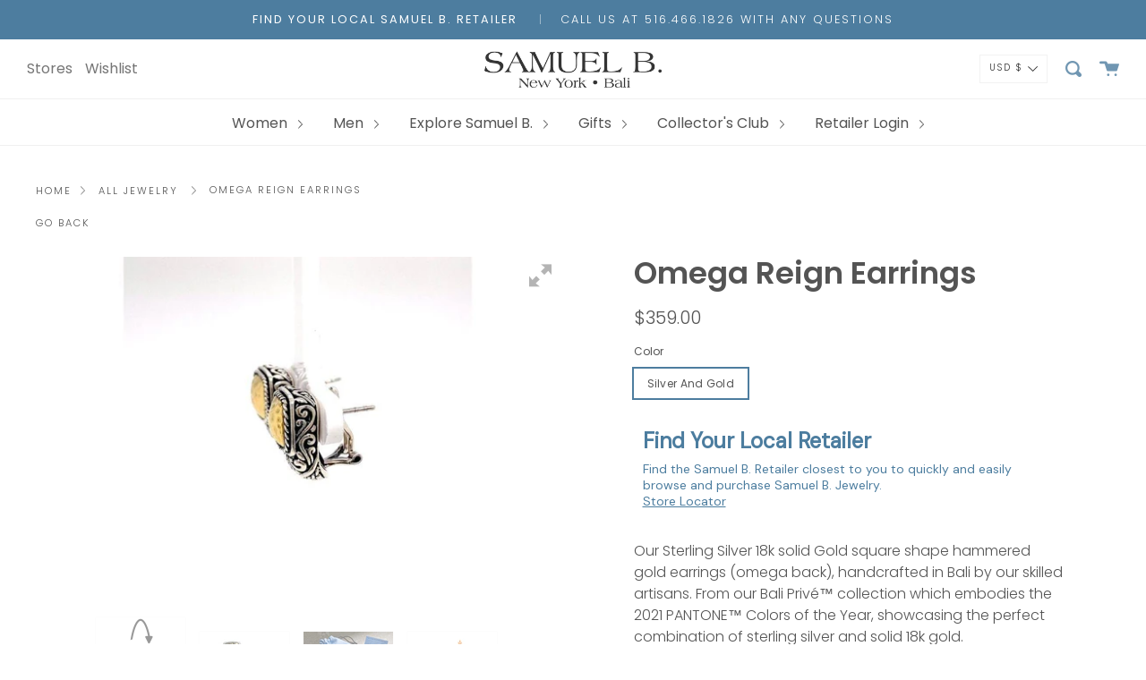

--- FILE ---
content_type: text/html; charset=utf-8
request_url: https://samuelb.com/collections/hammered-gold-collection/products/omega-reign-earrings
body_size: 47660
content:
<!DOCTYPE html>
<html class="no-js no-touch supports-no-cookies" lang="en">
<head>
  
<link rel="preconnect" href="//fonts.shopifycdn.com/" crossorigin>
    <link rel="preconnect" href="//cdn.shopify.com/" crossorigin>
    <link rel="preconnect" href="//v.shopify.com/" crossorigin>
    <link rel="dns-prefetch" href="//samuelb.com" crossorigin>
    <link rel="dns-prefetch" href="//samuel-b-jewelry.myshopify.com" crossorigin>
    <link rel="dns-prefetch" href="//cdn.shopify.com" crossorigin>
    <link rel="dns-prefetch" href="//v.shopify.com" crossorigin>
    <link rel="dns-prefetch" href="//fonts.shopifycdn.com" crossorigin>
<script>
        YETT_BLACKLIST = [
        /klaviyo/,/mapbox/]


!function(t,e){"object"==typeof exports&&"undefined"!=typeof module?e(exports):"function"==typeof define&&define.amd?define(["exports"],e):e(t.yett={})}(this,function(t){"use strict";var e={blacklist:window.YETT_BLACKLIST,whitelist:window.YETT_WHITELIST},r={blacklisted:[]},n=function(t,r){return t&&(!r||"javascript/blocked"!==r)&&(!e.blacklist||e.blacklist.some(function(e){return e.test(t)}))&&(!e.whitelist||e.whitelist.every(function(e){return!e.test(t)}))},i=function(t){var r=t.getAttribute("src");return e.blacklist&&e.blacklist.every(function(t){return!t.test(r)})||e.whitelist&&e.whitelist.some(function(t){return t.test(r)})},c=new MutationObserver(function(t){t.forEach(function(t){for(var e=t.addedNodes,i=function(t){var i=e[t];if(1===i.nodeType&&"SCRIPT"===i.tagName){var c=i.src,o=i.type;if(n(c,o)){r.blacklisted.push(i.cloneNode()),i.type="javascript/blocked";i.addEventListener("beforescriptexecute",function t(e){"javascript/blocked"===i.getAttribute("type")&&e.preventDefault(),i.removeEventListener("beforescriptexecute",t)}),i.parentElement.removeChild(i)}}},c=0;c<e.length;c++)i(c)})});c.observe(document.documentElement,{childList:!0,subtree:!0});var o=document.createElement;document.createElement=function(){for(var t=arguments.length,e=Array(t),r=0;r<t;r++)e[r]=arguments[r];if("script"!==e[0].toLowerCase())return o.bind(document).apply(void 0,e);var i=o.bind(document).apply(void 0,e),c=i.setAttribute.bind(i);return Object.defineProperties(i,{src:{get:function(){return i.getAttribute("src")},set:function(t){return n(t,i.type)&&c("type","javascript/blocked"),c("src",t),!0}},type:{set:function(t){var e=n(i.src,i.type)?"javascript/blocked":t;return c("type",e),!0}}}),i.setAttribute=function(t,e){"type"===t||"src"===t?i[t]=e:HTMLScriptElement.prototype.setAttribute.call(i,t,e)},i};var l=function(t){if(Array.isArray(t)){for(var e=0,r=Array(t.length);e<t.length;e++)r[e]=t[e];return r}return Array.from(t)},a=new RegExp("[|\\{}()[\\]^$+*?.]","g");t.unblock=function(){for(var t=arguments.length,n=Array(t),o=0;o<t;o++)n[o]=arguments[o];n.length<1?(e.blacklist=[],e.whitelist=[]):(e.blacklist&&(e.blacklist=e.blacklist.filter(function(t){return n.every(function(e){return!t.test(e)})})),e.whitelist&&(e.whitelist=[].concat(l(e.whitelist),l(n.map(function(t){var r=".*"+t.replace(a,"\\$&")+".*";return e.whitelist.find(function(t){return t.toString()===r.toString()})?null:new RegExp(r)}).filter(Boolean)))));for(var s=document.querySelectorAll('script[type="javascript/blocked"]'),u=0;u<s.length;u++){var p=s[u];i(p)&&(p.type="application/javascript",r.blacklisted.push(p),p.parentElement.removeChild(p))}var d=0;[].concat(l(r.blacklisted)).forEach(function(t,e){if(i(t)){var n=document.createElement("script");n.setAttribute("src",t.src),n.setAttribute("type","application/javascript"),document.head.appendChild(n),r.blacklisted.splice(e-d,1),d++}}),e.blacklist&&e.blacklist.length<1&&c.disconnect()},Object.defineProperty(t,"__esModule",{value:!0})});
//# sourceMappingURL=yett.min.js.map

    </script>
  <meta name="google-site-verification" content="-5FVKtctxa1rns3B0NRY-wTfJ3cDO6q0kCC2KFh2eNE" />
  <meta charset="UTF-8">
  <meta http-equiv="X-UA-Compatible" content="IE=edge,chrome=1">
  <meta name="viewport" content="width=device-width,initial-scale=1, maximum-scale=1">
  <meta name="theme-color" content="#8191a4">
  <link rel="canonical" href="https://samuelb.com/products/omega-reign-earrings">

  
    <link rel="shortcut icon" href="//samuelb.com/cdn/shop/files/favicon_32x32.jpg?v=1613710280" type="image/png" />
  

  
  



  <!-- Avada Size Chart Script -->
 
 <script src="//samuelb.com/cdn/shop/t/54/assets/size-chart-data.js?v=76959358561122987711644856118" defer="defer"></script>

<script>const AVADA_SC_LAST_UPDATE = 1613022889380</script>





<script>const AVADA_SC = {};
          AVADA_SC.product = {"id":6075293106371,"title":"Omega Reign Earrings","handle":"omega-reign-earrings","description":"\u003cp\u003eOur Sterling Silver 18k solid Gold square shape hammered gold earrings (omega back), handcrafted in Bali by our skilled artisans. From our Bali Privé™ collection which embodies the 2021 PANTONE™ Colors of the Year, showcasing the perfect combination of sterling silver and solid 18k gold. \u003cbr\u003e\u003c\/p\u003e\n\u003cul\u003e\n\u003cli\u003e925 Sterling Silver and 18k Solid Yellow Gold\u003c\/li\u003e\n\u003cli\u003e1 year warranty\u003c\/li\u003e\n\u003cli\u003e10 meals donated to Feeding America for each item purchased\u003c\/li\u003e\n\u003cli\u003ePackaging: Complementary pouch, polish cloth and warranty card included with your item\u003c\/li\u003e\n\u003cli\u003eStyle #: 57833E.SLGO\u003c\/li\u003e\n\u003c\/ul\u003e","published_at":"2020-11-09T17:32:50-05:00","created_at":"2020-11-09T17:32:50-05:00","vendor":"Samuel B.","type":"EARRING","tags":["CATEGORY_EARRINGS","COLLECTION_BALI PRIVE","COLOR_SILVER AND GOLD","GENDER_WOMEN","spinimages=72","TECHNIQUE_HAMMERED GOLD"],"price":35900,"price_min":35900,"price_max":35900,"available":false,"price_varies":false,"compare_at_price":null,"compare_at_price_min":0,"compare_at_price_max":0,"compare_at_price_varies":false,"variants":[{"id":37520568910019,"title":"Silver And Gold","option1":"Silver And Gold","option2":null,"option3":null,"sku":"57833E.SLGO","requires_shipping":true,"taxable":true,"featured_image":{"id":22946694267075,"product_id":6075293106371,"position":1,"created_at":"2020-12-08T00:17:11-05:00","updated_at":"2021-08-09T02:55:58-04:00","alt":"Samuel B. EARRING Omega Reign Earrings Silver And Gold","width":1000,"height":665,"src":"\/\/samuelb.com\/cdn\/shop\/products\/OMEGAREIGNEARRINGSINSILVERANDGOLDBYSAMUELBJEWELRY.jpg?v=1628492158","variant_ids":[37520568910019]},"available":false,"name":"Omega Reign Earrings - Silver And Gold","public_title":"Silver And Gold","options":["Silver And Gold"],"price":35900,"weight":45,"compare_at_price":null,"inventory_management":"shopify","barcode":null,"featured_media":{"alt":"Samuel B. EARRING Omega Reign Earrings Silver And Gold","id":15116326240451,"position":1,"preview_image":{"aspect_ratio":1.504,"height":665,"width":1000,"src":"\/\/samuelb.com\/cdn\/shop\/products\/OMEGAREIGNEARRINGSINSILVERANDGOLDBYSAMUELBJEWELRY.jpg?v=1628492158"}},"requires_selling_plan":false,"selling_plan_allocations":[]}],"images":["\/\/samuelb.com\/cdn\/shop\/products\/OMEGAREIGNEARRINGSINSILVERANDGOLDBYSAMUELBJEWELRY.jpg?v=1628492158","\/\/samuelb.com\/cdn\/shop\/products\/aaaaaa_53da96c9-6d64-4c30-9bc4-a43023313616.jpg?v=1628491996","\/\/samuelb.com\/cdn\/shop\/products\/aaaaaaaa_39c2f842-2947-4b86-872c-4d8545463b64.jpg?v=1628463898","\/\/samuelb.com\/cdn\/shop\/products\/001_ef5102fb-fd01-494b-b0c6-40b03182bffc.jpg?v=1628463736","\/\/samuelb.com\/cdn\/shop\/products\/002_aa6521d6-fdf6-44f5-91ff-f19a9c1a9692.jpg?v=1628463733","\/\/samuelb.com\/cdn\/shop\/products\/003_1dcdb5fc-a929-4c63-9253-aea3499d94c2.jpg?v=1628463908","\/\/samuelb.com\/cdn\/shop\/products\/004_24a64655-85ba-4fb3-b407-d4b909bf4ee6.jpg?v=1628463902","\/\/samuelb.com\/cdn\/shop\/products\/005_54fa0244-f5f5-46a5-ba40-4d96d63bfdcf.jpg?v=1628463905","\/\/samuelb.com\/cdn\/shop\/products\/006_a8885f8f-ebaf-4208-bd0d-3a74bfe2a14d.jpg?v=1628463919","\/\/samuelb.com\/cdn\/shop\/products\/007_4a0dc48d-d865-4130-b0ca-e8b6467425ee.jpg?v=1628463911","\/\/samuelb.com\/cdn\/shop\/products\/008_71e7e7d4-6e40-4a67-af60-07b6b71eaabe.jpg?v=1628463914","\/\/samuelb.com\/cdn\/shop\/products\/009_86279fb9-c0ee-4c60-a659-92d22df9e323.jpg?v=1628464085","\/\/samuelb.com\/cdn\/shop\/products\/010_382c5b43-7b90-422a-b59a-586f2f158b49.jpg?v=1628464079","\/\/samuelb.com\/cdn\/shop\/products\/011_207848d3-26e5-4f3a-8c16-27185a5efac9.jpg?v=1628464083","\/\/samuelb.com\/cdn\/shop\/products\/012_5ec28c5b-d80a-442f-a31f-aa9fab4f5b75.jpg?v=1628464095","\/\/samuelb.com\/cdn\/shop\/products\/013_8c939827-3060-49fc-bf9e-8841f69d71d0.jpg?v=1628464088","\/\/samuelb.com\/cdn\/shop\/products\/014_b90c4127-515a-4217-98f3-6fc16768dbaa.jpg?v=1628464093","\/\/samuelb.com\/cdn\/shop\/products\/015_6f448550-276d-40d3-9bb9-33063bdd6640.jpg?v=1628459591","\/\/samuelb.com\/cdn\/shop\/products\/016_8de4e822-8753-49e5-9e11-548a0c302113.jpg?v=1628492165","\/\/samuelb.com\/cdn\/shop\/products\/017_7dd3b994-bb3f-4a3c-91c2-603fbc44fd87.jpg?v=1628459587","\/\/samuelb.com\/cdn\/shop\/products\/018_1c752d83-1981-464e-adb6-00e98f40c3ef.jpg?v=1628464258","\/\/samuelb.com\/cdn\/shop\/products\/019_d632789e-edc4-44b5-8c46-60dad7af7e13.jpg?v=1628464262","\/\/samuelb.com\/cdn\/shop\/products\/020_5043b346-72cc-4d49-b159-adf1f2d455be.jpg?v=1628464099","\/\/samuelb.com\/cdn\/shop\/products\/021_2328f27b-fc69-4ae0-824b-0efd8a5ecdf7.jpg?v=1628464265","\/\/samuelb.com\/cdn\/shop\/products\/022_6d833e78-5224-4205-a9fe-c5bf808875e2.jpg?v=1628464271","\/\/samuelb.com\/cdn\/shop\/products\/023_71dddae5-2968-4169-871a-4789f503a83c.jpg?v=1628464268","\/\/samuelb.com\/cdn\/shop\/products\/024_71cade85-1473-4d78-9203-cbbc0eb7b49b.jpg?v=1628464274","\/\/samuelb.com\/cdn\/shop\/products\/025_30d02b7b-d6d9-428a-b71b-fcfff3230acb.jpg?v=1628492167","\/\/samuelb.com\/cdn\/shop\/products\/026_f99b682d-ecda-44ec-a0b7-69e455f61f93.jpg?v=1628492162","\/\/samuelb.com\/cdn\/shop\/products\/027_c0fe7fef-f9e0-4e55-9cbd-cdfa6928cee1.jpg?v=1628455082","\/\/samuelb.com\/cdn\/shop\/products\/028_4204652c-336e-4859-a2d4-3ceef27b30e9.jpg?v=1628455084","\/\/samuelb.com\/cdn\/shop\/products\/029_b535729e-3c96-4df8-9e88-60615a97b63f.jpg?v=1628455090","\/\/samuelb.com\/cdn\/shop\/products\/030_9414e6dd-4d08-44ca-b11e-83b20dbedca2.jpg?v=1628455096","\/\/samuelb.com\/cdn\/shop\/products\/031_2d407425-4aeb-4715-82f7-febb03ef6fc3.jpg?v=1628455094","\/\/samuelb.com\/cdn\/shop\/products\/032_ea9035f0-6378-43de-b1df-8fba0a83f0bb.jpg?v=1628455258","\/\/samuelb.com\/cdn\/shop\/products\/033_b463c45c-1b71-4365-8f11-d11a37c99bbf.jpg?v=1628455264","\/\/samuelb.com\/cdn\/shop\/products\/034_e5224f5b-6735-42a8-8e7d-946157a83e0b.jpg?v=1628455262","\/\/samuelb.com\/cdn\/shop\/products\/035_1a6fe9d2-874c-4921-b52a-333ba934d338.jpg?v=1628455268","\/\/samuelb.com\/cdn\/shop\/products\/036_f326bf34-c268-4cf3-a214-c79c234eb33f.jpg?v=1628455274","\/\/samuelb.com\/cdn\/shop\/products\/037_96cb2d9f-c287-4a44-9d1b-88180e235ef4.jpg?v=1628455271","\/\/samuelb.com\/cdn\/shop\/products\/038_b985f956-2a1b-4700-a025-f4f01820e33c.jpg?v=1627582095","\/\/samuelb.com\/cdn\/shop\/products\/039_1b35f0c5-803d-4a54-bcc2-1140da48e0a2.jpg?v=1627582146","\/\/samuelb.com\/cdn\/shop\/products\/040_420914e6-e133-473f-9fbf-b605402e37dc.jpg?v=1627582197","\/\/samuelb.com\/cdn\/shop\/products\/041_e5c9abd2-6bb7-497f-9c01-6fa2aa4f793c.jpg?v=1628455438","\/\/samuelb.com\/cdn\/shop\/products\/042_dff4a431-0c32-482f-891b-3448d9c06aa3.jpg?v=1628455441","\/\/samuelb.com\/cdn\/shop\/products\/043_a87e3509-093b-467f-870c-4c2e4f6a9315.jpg?v=1628455277","\/\/samuelb.com\/cdn\/shop\/products\/044_60e1f9bf-c896-4443-9f31-335f8fc0ab5e.jpg?v=1628455445","\/\/samuelb.com\/cdn\/shop\/products\/045_1ac85187-e0c1-4fa1-a1ec-fa69f5534bf9.jpg?v=1628455451","\/\/samuelb.com\/cdn\/shop\/products\/046_8544034a-0061-4d16-a591-268f3004ded6.jpg?v=1628455448","\/\/samuelb.com\/cdn\/shop\/products\/047_2b3afb5f-5bb7-44b2-b0d2-bed5f2e94dce.jpg?v=1628455454","\/\/samuelb.com\/cdn\/shop\/products\/048_b9def2c7-9b43-40d2-9526-1fa40781b4aa.jpg?v=1627581399","\/\/samuelb.com\/cdn\/shop\/products\/049_9398302a-710f-4dff-91d9-3ccca5d31fb5.jpg?v=1627581351","\/\/samuelb.com\/cdn\/shop\/products\/050_3b5ff29a-5715-402f-a286-ce2073394f8c.jpg?v=1627581298","\/\/samuelb.com\/cdn\/shop\/products\/051_fc9df6ac-8721-4bc4-81f6-bc490ea81893.jpg?v=1628455624","\/\/samuelb.com\/cdn\/shop\/products\/052_6b67c80d-9212-4f05-ad59-a433f0d6ce6f.jpg?v=1628455628","\/\/samuelb.com\/cdn\/shop\/products\/053_1ab32585-0e8c-4075-83d5-86b8c5b6baca.jpg?v=1628455626","\/\/samuelb.com\/cdn\/shop\/products\/054_4f304950-180e-456f-97ac-b7c9363bec0f.jpg?v=1628455637","\/\/samuelb.com\/cdn\/shop\/products\/055_45cd1a08-d636-4020-8c57-9f83d144686e.jpg?v=1628455635","\/\/samuelb.com\/cdn\/shop\/products\/056_36fdeadd-4cb8-492f-ae23-292d1ffa6f07.jpg?v=1628455631","\/\/samuelb.com\/cdn\/shop\/products\/057_3b1452e1-8b2b-447b-9cf1-4ba87fecb1e2.jpg?v=1627580421","\/\/samuelb.com\/cdn\/shop\/products\/058_1ecc22d3-d4ac-42b5-9d5d-7e16059a5770.jpg?v=1627580370","\/\/samuelb.com\/cdn\/shop\/products\/059_21562db1-415b-4a92-b00b-91e4b2bfdf32.jpg?v=1627580472","\/\/samuelb.com\/cdn\/shop\/products\/060_de51e603-1e39-44fd-86a3-2fd99ba08eb0.jpg?v=1628455798","\/\/samuelb.com\/cdn\/shop\/products\/061_a1b70208-8033-4e4f-8219-4f760424ffd0.jpg?v=1628455805","\/\/samuelb.com\/cdn\/shop\/products\/062_a95ab23b-bd9a-4433-a78b-6bc1eeae734c.jpg?v=1628455803","\/\/samuelb.com\/cdn\/shop\/products\/063_de9985e4-777a-402b-89ec-315117836def.jpg?v=1628455808","\/\/samuelb.com\/cdn\/shop\/products\/064_c6afabe6-5885-4c48-94ca-74c92e573f3e.jpg?v=1628455810","\/\/samuelb.com\/cdn\/shop\/products\/065_4a964047-c96a-43da-940f-a2c1793566fe.jpg?v=1628455813","\/\/samuelb.com\/cdn\/shop\/products\/066_f7e4541c-20a7-425e-a65d-f4785d11ba97.jpg?v=1627579476","\/\/samuelb.com\/cdn\/shop\/products\/067_c101a1a7-ed3f-4565-9705-6816eaec4ed2.jpg?v=1627579576","\/\/samuelb.com\/cdn\/shop\/products\/068_3a208d85-a594-4f02-a541-00ab8ffa1556.jpg?v=1627579527","\/\/samuelb.com\/cdn\/shop\/products\/069_e62d678d-e333-4f60-80e0-3d964949c238.jpg?v=1628455981","\/\/samuelb.com\/cdn\/shop\/products\/070_a8574f77-bf48-402c-9b32-7e8086e11993.jpg?v=1628455817","\/\/samuelb.com\/cdn\/shop\/products\/071_2be2316e-8521-4803-839c-e20747b50410.jpg?v=1628455978","\/\/samuelb.com\/cdn\/shop\/products\/072_39cd695d-fa8f-410b-9018-53239e2035ed.jpg?v=1628455987"],"featured_image":"\/\/samuelb.com\/cdn\/shop\/products\/OMEGAREIGNEARRINGSINSILVERANDGOLDBYSAMUELBJEWELRY.jpg?v=1628492158","options":["Color"],"media":[{"alt":"Samuel B. EARRING Omega Reign Earrings Silver And Gold","id":15116326240451,"position":1,"preview_image":{"aspect_ratio":1.504,"height":665,"width":1000,"src":"\/\/samuelb.com\/cdn\/shop\/products\/OMEGAREIGNEARRINGSINSILVERANDGOLDBYSAMUELBJEWELRY.jpg?v=1628492158"},"aspect_ratio":1.504,"height":665,"media_type":"image","src":"\/\/samuelb.com\/cdn\/shop\/products\/OMEGAREIGNEARRINGSINSILVERANDGOLDBYSAMUELBJEWELRY.jpg?v=1628492158","width":1000},{"alt":"Samuel B. EARRING Omega Reign Earrings Silver And Gold","id":15116327616707,"position":2,"preview_image":{"aspect_ratio":1.504,"height":665,"width":1000,"src":"\/\/samuelb.com\/cdn\/shop\/products\/aaaaaa_53da96c9-6d64-4c30-9bc4-a43023313616.jpg?v=1628491996"},"aspect_ratio":1.504,"height":665,"media_type":"image","src":"\/\/samuelb.com\/cdn\/shop\/products\/aaaaaa_53da96c9-6d64-4c30-9bc4-a43023313616.jpg?v=1628491996","width":1000},{"alt":"Samuel B. EARRING Omega Reign Earrings Silver And Gold","id":15116327649475,"position":3,"preview_image":{"aspect_ratio":1.504,"height":665,"width":1000,"src":"\/\/samuelb.com\/cdn\/shop\/products\/aaaaaaaa_39c2f842-2947-4b86-872c-4d8545463b64.jpg?v=1628463898"},"aspect_ratio":1.504,"height":665,"media_type":"image","src":"\/\/samuelb.com\/cdn\/shop\/products\/aaaaaaaa_39c2f842-2947-4b86-872c-4d8545463b64.jpg?v=1628463898","width":1000},{"alt":"Samuel B. EARRING Omega Reign Earrings Silver And Gold","id":21451968807107,"position":4,"preview_image":{"aspect_ratio":1.504,"height":665,"width":1000,"src":"\/\/samuelb.com\/cdn\/shop\/products\/001_ef5102fb-fd01-494b-b0c6-40b03182bffc.jpg?v=1628463736"},"aspect_ratio":1.504,"height":665,"media_type":"image","src":"\/\/samuelb.com\/cdn\/shop\/products\/001_ef5102fb-fd01-494b-b0c6-40b03182bffc.jpg?v=1628463736","width":1000},{"alt":"Samuel B. EARRING Omega Reign Earrings Silver And Gold","id":21451968872643,"position":5,"preview_image":{"aspect_ratio":1.504,"height":665,"width":1000,"src":"\/\/samuelb.com\/cdn\/shop\/products\/002_aa6521d6-fdf6-44f5-91ff-f19a9c1a9692.jpg?v=1628463733"},"aspect_ratio":1.504,"height":665,"media_type":"image","src":"\/\/samuelb.com\/cdn\/shop\/products\/002_aa6521d6-fdf6-44f5-91ff-f19a9c1a9692.jpg?v=1628463733","width":1000},{"alt":"Samuel B. EARRING Omega Reign Earrings Silver And Gold","id":21451969036483,"position":6,"preview_image":{"aspect_ratio":1.504,"height":665,"width":1000,"src":"\/\/samuelb.com\/cdn\/shop\/products\/003_1dcdb5fc-a929-4c63-9253-aea3499d94c2.jpg?v=1628463908"},"aspect_ratio":1.504,"height":665,"media_type":"image","src":"\/\/samuelb.com\/cdn\/shop\/products\/003_1dcdb5fc-a929-4c63-9253-aea3499d94c2.jpg?v=1628463908","width":1000},{"alt":"Samuel B. EARRING Omega Reign Earrings Silver And Gold","id":21451969429699,"position":7,"preview_image":{"aspect_ratio":1.504,"height":665,"width":1000,"src":"\/\/samuelb.com\/cdn\/shop\/products\/004_24a64655-85ba-4fb3-b407-d4b909bf4ee6.jpg?v=1628463902"},"aspect_ratio":1.504,"height":665,"media_type":"image","src":"\/\/samuelb.com\/cdn\/shop\/products\/004_24a64655-85ba-4fb3-b407-d4b909bf4ee6.jpg?v=1628463902","width":1000},{"alt":"Samuel B. EARRING Omega Reign Earrings Silver And Gold","id":21451970216131,"position":8,"preview_image":{"aspect_ratio":1.504,"height":665,"width":1000,"src":"\/\/samuelb.com\/cdn\/shop\/products\/005_54fa0244-f5f5-46a5-ba40-4d96d63bfdcf.jpg?v=1628463905"},"aspect_ratio":1.504,"height":665,"media_type":"image","src":"\/\/samuelb.com\/cdn\/shop\/products\/005_54fa0244-f5f5-46a5-ba40-4d96d63bfdcf.jpg?v=1628463905","width":1000},{"alt":"Samuel B. EARRING Omega Reign Earrings Silver And Gold","id":21451970445507,"position":9,"preview_image":{"aspect_ratio":1.504,"height":665,"width":1000,"src":"\/\/samuelb.com\/cdn\/shop\/products\/006_a8885f8f-ebaf-4208-bd0d-3a74bfe2a14d.jpg?v=1628463919"},"aspect_ratio":1.504,"height":665,"media_type":"image","src":"\/\/samuelb.com\/cdn\/shop\/products\/006_a8885f8f-ebaf-4208-bd0d-3a74bfe2a14d.jpg?v=1628463919","width":1000},{"alt":"Samuel B. EARRING Omega Reign Earrings Silver And Gold","id":21451971035331,"position":10,"preview_image":{"aspect_ratio":1.504,"height":665,"width":1000,"src":"\/\/samuelb.com\/cdn\/shop\/products\/007_4a0dc48d-d865-4130-b0ca-e8b6467425ee.jpg?v=1628463911"},"aspect_ratio":1.504,"height":665,"media_type":"image","src":"\/\/samuelb.com\/cdn\/shop\/products\/007_4a0dc48d-d865-4130-b0ca-e8b6467425ee.jpg?v=1628463911","width":1000},{"alt":"Samuel B. EARRING Omega Reign Earrings Silver And Gold","id":21451971559619,"position":11,"preview_image":{"aspect_ratio":1.504,"height":665,"width":1000,"src":"\/\/samuelb.com\/cdn\/shop\/products\/008_71e7e7d4-6e40-4a67-af60-07b6b71eaabe.jpg?v=1628463914"},"aspect_ratio":1.504,"height":665,"media_type":"image","src":"\/\/samuelb.com\/cdn\/shop\/products\/008_71e7e7d4-6e40-4a67-af60-07b6b71eaabe.jpg?v=1628463914","width":1000},{"alt":"Samuel B. EARRING Omega Reign Earrings Silver And Gold","id":21451971854531,"position":12,"preview_image":{"aspect_ratio":1.504,"height":665,"width":1000,"src":"\/\/samuelb.com\/cdn\/shop\/products\/009_86279fb9-c0ee-4c60-a659-92d22df9e323.jpg?v=1628464085"},"aspect_ratio":1.504,"height":665,"media_type":"image","src":"\/\/samuelb.com\/cdn\/shop\/products\/009_86279fb9-c0ee-4c60-a659-92d22df9e323.jpg?v=1628464085","width":1000},{"alt":"Samuel B. EARRING Omega Reign Earrings Silver And Gold","id":21451972280515,"position":13,"preview_image":{"aspect_ratio":1.504,"height":665,"width":1000,"src":"\/\/samuelb.com\/cdn\/shop\/products\/010_382c5b43-7b90-422a-b59a-586f2f158b49.jpg?v=1628464079"},"aspect_ratio":1.504,"height":665,"media_type":"image","src":"\/\/samuelb.com\/cdn\/shop\/products\/010_382c5b43-7b90-422a-b59a-586f2f158b49.jpg?v=1628464079","width":1000},{"alt":"Samuel B. EARRING Omega Reign Earrings Silver And Gold","id":21451972640963,"position":14,"preview_image":{"aspect_ratio":1.504,"height":665,"width":1000,"src":"\/\/samuelb.com\/cdn\/shop\/products\/011_207848d3-26e5-4f3a-8c16-27185a5efac9.jpg?v=1628464083"},"aspect_ratio":1.504,"height":665,"media_type":"image","src":"\/\/samuelb.com\/cdn\/shop\/products\/011_207848d3-26e5-4f3a-8c16-27185a5efac9.jpg?v=1628464083","width":1000},{"alt":"Samuel B. EARRING Omega Reign Earrings Silver And Gold","id":21451972935875,"position":15,"preview_image":{"aspect_ratio":1.504,"height":665,"width":1000,"src":"\/\/samuelb.com\/cdn\/shop\/products\/012_5ec28c5b-d80a-442f-a31f-aa9fab4f5b75.jpg?v=1628464095"},"aspect_ratio":1.504,"height":665,"media_type":"image","src":"\/\/samuelb.com\/cdn\/shop\/products\/012_5ec28c5b-d80a-442f-a31f-aa9fab4f5b75.jpg?v=1628464095","width":1000},{"alt":"Samuel B. EARRING Omega Reign Earrings Silver And Gold","id":21451973853379,"position":16,"preview_image":{"aspect_ratio":1.504,"height":665,"width":1000,"src":"\/\/samuelb.com\/cdn\/shop\/products\/013_8c939827-3060-49fc-bf9e-8841f69d71d0.jpg?v=1628464088"},"aspect_ratio":1.504,"height":665,"media_type":"image","src":"\/\/samuelb.com\/cdn\/shop\/products\/013_8c939827-3060-49fc-bf9e-8841f69d71d0.jpg?v=1628464088","width":1000},{"alt":"Samuel B. EARRING Omega Reign Earrings Silver And Gold","id":21451974017219,"position":17,"preview_image":{"aspect_ratio":1.504,"height":665,"width":1000,"src":"\/\/samuelb.com\/cdn\/shop\/products\/014_b90c4127-515a-4217-98f3-6fc16768dbaa.jpg?v=1628464093"},"aspect_ratio":1.504,"height":665,"media_type":"image","src":"\/\/samuelb.com\/cdn\/shop\/products\/014_b90c4127-515a-4217-98f3-6fc16768dbaa.jpg?v=1628464093","width":1000},{"alt":"Samuel B. EARRING Omega Reign Earrings Silver And Gold","id":21451974148291,"position":18,"preview_image":{"aspect_ratio":1.504,"height":665,"width":1000,"src":"\/\/samuelb.com\/cdn\/shop\/products\/015_6f448550-276d-40d3-9bb9-33063bdd6640.jpg?v=1628459591"},"aspect_ratio":1.504,"height":665,"media_type":"image","src":"\/\/samuelb.com\/cdn\/shop\/products\/015_6f448550-276d-40d3-9bb9-33063bdd6640.jpg?v=1628459591","width":1000},{"alt":"Samuel B. EARRING Omega Reign Earrings Silver And Gold","id":21451974934723,"position":19,"preview_image":{"aspect_ratio":1.504,"height":665,"width":1000,"src":"\/\/samuelb.com\/cdn\/shop\/products\/016_8de4e822-8753-49e5-9e11-548a0c302113.jpg?v=1628492165"},"aspect_ratio":1.504,"height":665,"media_type":"image","src":"\/\/samuelb.com\/cdn\/shop\/products\/016_8de4e822-8753-49e5-9e11-548a0c302113.jpg?v=1628492165","width":1000},{"alt":"Samuel B. EARRING Omega Reign Earrings Silver And Gold","id":21451975360707,"position":20,"preview_image":{"aspect_ratio":1.504,"height":665,"width":1000,"src":"\/\/samuelb.com\/cdn\/shop\/products\/017_7dd3b994-bb3f-4a3c-91c2-603fbc44fd87.jpg?v=1628459587"},"aspect_ratio":1.504,"height":665,"media_type":"image","src":"\/\/samuelb.com\/cdn\/shop\/products\/017_7dd3b994-bb3f-4a3c-91c2-603fbc44fd87.jpg?v=1628459587","width":1000},{"alt":"Samuel B. EARRING Omega Reign Earrings Silver And Gold","id":21451976769731,"position":21,"preview_image":{"aspect_ratio":1.504,"height":665,"width":1000,"src":"\/\/samuelb.com\/cdn\/shop\/products\/018_1c752d83-1981-464e-adb6-00e98f40c3ef.jpg?v=1628464258"},"aspect_ratio":1.504,"height":665,"media_type":"image","src":"\/\/samuelb.com\/cdn\/shop\/products\/018_1c752d83-1981-464e-adb6-00e98f40c3ef.jpg?v=1628464258","width":1000},{"alt":"Samuel B. EARRING Omega Reign Earrings Silver And Gold","id":21451977130179,"position":22,"preview_image":{"aspect_ratio":1.504,"height":665,"width":1000,"src":"\/\/samuelb.com\/cdn\/shop\/products\/019_d632789e-edc4-44b5-8c46-60dad7af7e13.jpg?v=1628464262"},"aspect_ratio":1.504,"height":665,"media_type":"image","src":"\/\/samuelb.com\/cdn\/shop\/products\/019_d632789e-edc4-44b5-8c46-60dad7af7e13.jpg?v=1628464262","width":1000},{"alt":"Samuel B. EARRING Omega Reign Earrings Silver And Gold","id":21451977425091,"position":23,"preview_image":{"aspect_ratio":1.504,"height":665,"width":1000,"src":"\/\/samuelb.com\/cdn\/shop\/products\/020_5043b346-72cc-4d49-b159-adf1f2d455be.jpg?v=1628464099"},"aspect_ratio":1.504,"height":665,"media_type":"image","src":"\/\/samuelb.com\/cdn\/shop\/products\/020_5043b346-72cc-4d49-b159-adf1f2d455be.jpg?v=1628464099","width":1000},{"alt":"Samuel B. EARRING Omega Reign Earrings Silver And Gold","id":21451977851075,"position":24,"preview_image":{"aspect_ratio":1.504,"height":665,"width":1000,"src":"\/\/samuelb.com\/cdn\/shop\/products\/021_2328f27b-fc69-4ae0-824b-0efd8a5ecdf7.jpg?v=1628464265"},"aspect_ratio":1.504,"height":665,"media_type":"image","src":"\/\/samuelb.com\/cdn\/shop\/products\/021_2328f27b-fc69-4ae0-824b-0efd8a5ecdf7.jpg?v=1628464265","width":1000},{"alt":"Samuel B. EARRING Omega Reign Earrings Silver And Gold","id":21451978506435,"position":25,"preview_image":{"aspect_ratio":1.504,"height":665,"width":1000,"src":"\/\/samuelb.com\/cdn\/shop\/products\/022_6d833e78-5224-4205-a9fe-c5bf808875e2.jpg?v=1628464271"},"aspect_ratio":1.504,"height":665,"media_type":"image","src":"\/\/samuelb.com\/cdn\/shop\/products\/022_6d833e78-5224-4205-a9fe-c5bf808875e2.jpg?v=1628464271","width":1000},{"alt":"Samuel B. EARRING Omega Reign Earrings Silver And Gold","id":21451978637507,"position":26,"preview_image":{"aspect_ratio":1.504,"height":665,"width":1000,"src":"\/\/samuelb.com\/cdn\/shop\/products\/023_71dddae5-2968-4169-871a-4789f503a83c.jpg?v=1628464268"},"aspect_ratio":1.504,"height":665,"media_type":"image","src":"\/\/samuelb.com\/cdn\/shop\/products\/023_71dddae5-2968-4169-871a-4789f503a83c.jpg?v=1628464268","width":1000},{"alt":"Samuel B. EARRING Omega Reign Earrings Silver And Gold","id":21451979751619,"position":27,"preview_image":{"aspect_ratio":1.504,"height":665,"width":1000,"src":"\/\/samuelb.com\/cdn\/shop\/products\/024_71cade85-1473-4d78-9203-cbbc0eb7b49b.jpg?v=1628464274"},"aspect_ratio":1.504,"height":665,"media_type":"image","src":"\/\/samuelb.com\/cdn\/shop\/products\/024_71cade85-1473-4d78-9203-cbbc0eb7b49b.jpg?v=1628464274","width":1000},{"alt":"Samuel B. EARRING Omega Reign Earrings Silver And Gold","id":21451980275907,"position":28,"preview_image":{"aspect_ratio":1.504,"height":665,"width":1000,"src":"\/\/samuelb.com\/cdn\/shop\/products\/025_30d02b7b-d6d9-428a-b71b-fcfff3230acb.jpg?v=1628492167"},"aspect_ratio":1.504,"height":665,"media_type":"image","src":"\/\/samuelb.com\/cdn\/shop\/products\/025_30d02b7b-d6d9-428a-b71b-fcfff3230acb.jpg?v=1628492167","width":1000},{"alt":"Samuel B. EARRING Omega Reign Earrings Silver And Gold","id":21451980865731,"position":29,"preview_image":{"aspect_ratio":1.504,"height":665,"width":1000,"src":"\/\/samuelb.com\/cdn\/shop\/products\/026_f99b682d-ecda-44ec-a0b7-69e455f61f93.jpg?v=1628492162"},"aspect_ratio":1.504,"height":665,"media_type":"image","src":"\/\/samuelb.com\/cdn\/shop\/products\/026_f99b682d-ecda-44ec-a0b7-69e455f61f93.jpg?v=1628492162","width":1000},{"alt":"Samuel B. EARRING Omega Reign Earrings Silver And Gold","id":21451982078147,"position":30,"preview_image":{"aspect_ratio":1.504,"height":665,"width":1000,"src":"\/\/samuelb.com\/cdn\/shop\/products\/027_c0fe7fef-f9e0-4e55-9cbd-cdfa6928cee1.jpg?v=1628455082"},"aspect_ratio":1.504,"height":665,"media_type":"image","src":"\/\/samuelb.com\/cdn\/shop\/products\/027_c0fe7fef-f9e0-4e55-9cbd-cdfa6928cee1.jpg?v=1628455082","width":1000},{"alt":"Samuel B. EARRING Omega Reign Earrings Silver And Gold","id":21451983585475,"position":31,"preview_image":{"aspect_ratio":1.504,"height":665,"width":1000,"src":"\/\/samuelb.com\/cdn\/shop\/products\/028_4204652c-336e-4859-a2d4-3ceef27b30e9.jpg?v=1628455084"},"aspect_ratio":1.504,"height":665,"media_type":"image","src":"\/\/samuelb.com\/cdn\/shop\/products\/028_4204652c-336e-4859-a2d4-3ceef27b30e9.jpg?v=1628455084","width":1000},{"alt":"Samuel B. EARRING Omega Reign Earrings Silver And Gold","id":21451983880387,"position":32,"preview_image":{"aspect_ratio":1.504,"height":665,"width":1000,"src":"\/\/samuelb.com\/cdn\/shop\/products\/029_b535729e-3c96-4df8-9e88-60615a97b63f.jpg?v=1628455090"},"aspect_ratio":1.504,"height":665,"media_type":"image","src":"\/\/samuelb.com\/cdn\/shop\/products\/029_b535729e-3c96-4df8-9e88-60615a97b63f.jpg?v=1628455090","width":1000},{"alt":"Samuel B. EARRING Omega Reign Earrings Silver And Gold","id":21451984470211,"position":33,"preview_image":{"aspect_ratio":1.504,"height":665,"width":1000,"src":"\/\/samuelb.com\/cdn\/shop\/products\/030_9414e6dd-4d08-44ca-b11e-83b20dbedca2.jpg?v=1628455096"},"aspect_ratio":1.504,"height":665,"media_type":"image","src":"\/\/samuelb.com\/cdn\/shop\/products\/030_9414e6dd-4d08-44ca-b11e-83b20dbedca2.jpg?v=1628455096","width":1000},{"alt":"Samuel B. EARRING Omega Reign Earrings Silver And Gold","id":21451986600131,"position":34,"preview_image":{"aspect_ratio":1.504,"height":665,"width":1000,"src":"\/\/samuelb.com\/cdn\/shop\/products\/031_2d407425-4aeb-4715-82f7-febb03ef6fc3.jpg?v=1628455094"},"aspect_ratio":1.504,"height":665,"media_type":"image","src":"\/\/samuelb.com\/cdn\/shop\/products\/031_2d407425-4aeb-4715-82f7-febb03ef6fc3.jpg?v=1628455094","width":1000},{"alt":"Samuel B. EARRING Omega Reign Earrings Silver And Gold","id":21451986993347,"position":35,"preview_image":{"aspect_ratio":1.504,"height":665,"width":1000,"src":"\/\/samuelb.com\/cdn\/shop\/products\/032_ea9035f0-6378-43de-b1df-8fba0a83f0bb.jpg?v=1628455258"},"aspect_ratio":1.504,"height":665,"media_type":"image","src":"\/\/samuelb.com\/cdn\/shop\/products\/032_ea9035f0-6378-43de-b1df-8fba0a83f0bb.jpg?v=1628455258","width":1000},{"alt":"Samuel B. EARRING Omega Reign Earrings Silver And Gold","id":21451989450947,"position":36,"preview_image":{"aspect_ratio":1.504,"height":665,"width":1000,"src":"\/\/samuelb.com\/cdn\/shop\/products\/033_b463c45c-1b71-4365-8f11-d11a37c99bbf.jpg?v=1628455264"},"aspect_ratio":1.504,"height":665,"media_type":"image","src":"\/\/samuelb.com\/cdn\/shop\/products\/033_b463c45c-1b71-4365-8f11-d11a37c99bbf.jpg?v=1628455264","width":1000},{"alt":"Samuel B. EARRING Omega Reign Earrings Silver And Gold","id":21451989647555,"position":37,"preview_image":{"aspect_ratio":1.504,"height":665,"width":1000,"src":"\/\/samuelb.com\/cdn\/shop\/products\/034_e5224f5b-6735-42a8-8e7d-946157a83e0b.jpg?v=1628455262"},"aspect_ratio":1.504,"height":665,"media_type":"image","src":"\/\/samuelb.com\/cdn\/shop\/products\/034_e5224f5b-6735-42a8-8e7d-946157a83e0b.jpg?v=1628455262","width":1000},{"alt":"Samuel B. EARRING Omega Reign Earrings Silver And Gold","id":21451990466755,"position":38,"preview_image":{"aspect_ratio":1.504,"height":665,"width":1000,"src":"\/\/samuelb.com\/cdn\/shop\/products\/035_1a6fe9d2-874c-4921-b52a-333ba934d338.jpg?v=1628455268"},"aspect_ratio":1.504,"height":665,"media_type":"image","src":"\/\/samuelb.com\/cdn\/shop\/products\/035_1a6fe9d2-874c-4921-b52a-333ba934d338.jpg?v=1628455268","width":1000},{"alt":"Samuel B. EARRING Omega Reign Earrings Silver And Gold","id":21451990892739,"position":39,"preview_image":{"aspect_ratio":1.504,"height":665,"width":1000,"src":"\/\/samuelb.com\/cdn\/shop\/products\/036_f326bf34-c268-4cf3-a214-c79c234eb33f.jpg?v=1628455274"},"aspect_ratio":1.504,"height":665,"media_type":"image","src":"\/\/samuelb.com\/cdn\/shop\/products\/036_f326bf34-c268-4cf3-a214-c79c234eb33f.jpg?v=1628455274","width":1000},{"alt":"Samuel B. EARRING Omega Reign Earrings Silver And Gold","id":21451991056579,"position":40,"preview_image":{"aspect_ratio":1.504,"height":665,"width":1000,"src":"\/\/samuelb.com\/cdn\/shop\/products\/037_96cb2d9f-c287-4a44-9d1b-88180e235ef4.jpg?v=1628455271"},"aspect_ratio":1.504,"height":665,"media_type":"image","src":"\/\/samuelb.com\/cdn\/shop\/products\/037_96cb2d9f-c287-4a44-9d1b-88180e235ef4.jpg?v=1628455271","width":1000},{"alt":"Samuel B. EARRING Omega Reign Earrings Silver And Gold","id":21451991810243,"position":41,"preview_image":{"aspect_ratio":1.504,"height":665,"width":1000,"src":"\/\/samuelb.com\/cdn\/shop\/products\/038_b985f956-2a1b-4700-a025-f4f01820e33c.jpg?v=1627582095"},"aspect_ratio":1.504,"height":665,"media_type":"image","src":"\/\/samuelb.com\/cdn\/shop\/products\/038_b985f956-2a1b-4700-a025-f4f01820e33c.jpg?v=1627582095","width":1000},{"alt":"Samuel B. EARRING Omega Reign Earrings Silver And Gold","id":21451993186499,"position":42,"preview_image":{"aspect_ratio":1.504,"height":665,"width":1000,"src":"\/\/samuelb.com\/cdn\/shop\/products\/039_1b35f0c5-803d-4a54-bcc2-1140da48e0a2.jpg?v=1627582146"},"aspect_ratio":1.504,"height":665,"media_type":"image","src":"\/\/samuelb.com\/cdn\/shop\/products\/039_1b35f0c5-803d-4a54-bcc2-1140da48e0a2.jpg?v=1627582146","width":1000},{"alt":"Samuel B. EARRING Omega Reign Earrings Silver And Gold","id":21451993579715,"position":43,"preview_image":{"aspect_ratio":1.504,"height":665,"width":1000,"src":"\/\/samuelb.com\/cdn\/shop\/products\/040_420914e6-e133-473f-9fbf-b605402e37dc.jpg?v=1627582197"},"aspect_ratio":1.504,"height":665,"media_type":"image","src":"\/\/samuelb.com\/cdn\/shop\/products\/040_420914e6-e133-473f-9fbf-b605402e37dc.jpg?v=1627582197","width":1000},{"alt":"Samuel B. EARRING Omega Reign Earrings Silver And Gold","id":21451995119811,"position":44,"preview_image":{"aspect_ratio":1.504,"height":665,"width":1000,"src":"\/\/samuelb.com\/cdn\/shop\/products\/041_e5c9abd2-6bb7-497f-9c01-6fa2aa4f793c.jpg?v=1628455438"},"aspect_ratio":1.504,"height":665,"media_type":"image","src":"\/\/samuelb.com\/cdn\/shop\/products\/041_e5c9abd2-6bb7-497f-9c01-6fa2aa4f793c.jpg?v=1628455438","width":1000},{"alt":"Samuel B. EARRING Omega Reign Earrings Silver And Gold","id":21451995349187,"position":45,"preview_image":{"aspect_ratio":1.504,"height":665,"width":1000,"src":"\/\/samuelb.com\/cdn\/shop\/products\/042_dff4a431-0c32-482f-891b-3448d9c06aa3.jpg?v=1628455441"},"aspect_ratio":1.504,"height":665,"media_type":"image","src":"\/\/samuelb.com\/cdn\/shop\/products\/042_dff4a431-0c32-482f-891b-3448d9c06aa3.jpg?v=1628455441","width":1000},{"alt":"Samuel B. EARRING Omega Reign Earrings Silver And Gold","id":21451995971779,"position":46,"preview_image":{"aspect_ratio":1.504,"height":665,"width":1000,"src":"\/\/samuelb.com\/cdn\/shop\/products\/043_a87e3509-093b-467f-870c-4c2e4f6a9315.jpg?v=1628455277"},"aspect_ratio":1.504,"height":665,"media_type":"image","src":"\/\/samuelb.com\/cdn\/shop\/products\/043_a87e3509-093b-467f-870c-4c2e4f6a9315.jpg?v=1628455277","width":1000},{"alt":"Samuel B. EARRING Omega Reign Earrings Silver And Gold","id":21451996266691,"position":47,"preview_image":{"aspect_ratio":1.504,"height":665,"width":1000,"src":"\/\/samuelb.com\/cdn\/shop\/products\/044_60e1f9bf-c896-4443-9f31-335f8fc0ab5e.jpg?v=1628455445"},"aspect_ratio":1.504,"height":665,"media_type":"image","src":"\/\/samuelb.com\/cdn\/shop\/products\/044_60e1f9bf-c896-4443-9f31-335f8fc0ab5e.jpg?v=1628455445","width":1000},{"alt":"Samuel B. EARRING Omega Reign Earrings Silver And Gold","id":21451996790979,"position":48,"preview_image":{"aspect_ratio":1.504,"height":665,"width":1000,"src":"\/\/samuelb.com\/cdn\/shop\/products\/045_1ac85187-e0c1-4fa1-a1ec-fa69f5534bf9.jpg?v=1628455451"},"aspect_ratio":1.504,"height":665,"media_type":"image","src":"\/\/samuelb.com\/cdn\/shop\/products\/045_1ac85187-e0c1-4fa1-a1ec-fa69f5534bf9.jpg?v=1628455451","width":1000},{"alt":"Samuel B. EARRING Omega Reign Earrings Silver And Gold","id":21451997249731,"position":49,"preview_image":{"aspect_ratio":1.504,"height":665,"width":1000,"src":"\/\/samuelb.com\/cdn\/shop\/products\/046_8544034a-0061-4d16-a591-268f3004ded6.jpg?v=1628455448"},"aspect_ratio":1.504,"height":665,"media_type":"image","src":"\/\/samuelb.com\/cdn\/shop\/products\/046_8544034a-0061-4d16-a591-268f3004ded6.jpg?v=1628455448","width":1000},{"alt":"Samuel B. EARRING Omega Reign Earrings Silver And Gold","id":21451997872323,"position":50,"preview_image":{"aspect_ratio":1.504,"height":665,"width":1000,"src":"\/\/samuelb.com\/cdn\/shop\/products\/047_2b3afb5f-5bb7-44b2-b0d2-bed5f2e94dce.jpg?v=1628455454"},"aspect_ratio":1.504,"height":665,"media_type":"image","src":"\/\/samuelb.com\/cdn\/shop\/products\/047_2b3afb5f-5bb7-44b2-b0d2-bed5f2e94dce.jpg?v=1628455454","width":1000},{"alt":"Samuel B. EARRING Omega Reign Earrings Silver And Gold","id":21451998822595,"position":51,"preview_image":{"aspect_ratio":1.504,"height":665,"width":1000,"src":"\/\/samuelb.com\/cdn\/shop\/products\/048_b9def2c7-9b43-40d2-9526-1fa40781b4aa.jpg?v=1627581399"},"aspect_ratio":1.504,"height":665,"media_type":"image","src":"\/\/samuelb.com\/cdn\/shop\/products\/048_b9def2c7-9b43-40d2-9526-1fa40781b4aa.jpg?v=1627581399","width":1000},{"alt":"Samuel B. EARRING Omega Reign Earrings Silver And Gold","id":21451999084739,"position":52,"preview_image":{"aspect_ratio":1.504,"height":665,"width":1000,"src":"\/\/samuelb.com\/cdn\/shop\/products\/049_9398302a-710f-4dff-91d9-3ccca5d31fb5.jpg?v=1627581351"},"aspect_ratio":1.504,"height":665,"media_type":"image","src":"\/\/samuelb.com\/cdn\/shop\/products\/049_9398302a-710f-4dff-91d9-3ccca5d31fb5.jpg?v=1627581351","width":1000},{"alt":"Samuel B. EARRING Omega Reign Earrings Silver And Gold","id":21452000329923,"position":53,"preview_image":{"aspect_ratio":1.504,"height":665,"width":1000,"src":"\/\/samuelb.com\/cdn\/shop\/products\/050_3b5ff29a-5715-402f-a286-ce2073394f8c.jpg?v=1627581298"},"aspect_ratio":1.504,"height":665,"media_type":"image","src":"\/\/samuelb.com\/cdn\/shop\/products\/050_3b5ff29a-5715-402f-a286-ce2073394f8c.jpg?v=1627581298","width":1000},{"alt":"Samuel B. EARRING Omega Reign Earrings Silver And Gold","id":21452001706179,"position":54,"preview_image":{"aspect_ratio":1.504,"height":665,"width":1000,"src":"\/\/samuelb.com\/cdn\/shop\/products\/051_fc9df6ac-8721-4bc4-81f6-bc490ea81893.jpg?v=1628455624"},"aspect_ratio":1.504,"height":665,"media_type":"image","src":"\/\/samuelb.com\/cdn\/shop\/products\/051_fc9df6ac-8721-4bc4-81f6-bc490ea81893.jpg?v=1628455624","width":1000},{"alt":"Samuel B. EARRING Omega Reign Earrings Silver And Gold","id":21452002689219,"position":55,"preview_image":{"aspect_ratio":1.504,"height":665,"width":1000,"src":"\/\/samuelb.com\/cdn\/shop\/products\/052_6b67c80d-9212-4f05-ad59-a433f0d6ce6f.jpg?v=1628455628"},"aspect_ratio":1.504,"height":665,"media_type":"image","src":"\/\/samuelb.com\/cdn\/shop\/products\/052_6b67c80d-9212-4f05-ad59-a433f0d6ce6f.jpg?v=1628455628","width":1000},{"alt":"Samuel B. EARRING Omega Reign Earrings Silver And Gold","id":21452004524227,"position":56,"preview_image":{"aspect_ratio":1.504,"height":665,"width":1000,"src":"\/\/samuelb.com\/cdn\/shop\/products\/053_1ab32585-0e8c-4075-83d5-86b8c5b6baca.jpg?v=1628455626"},"aspect_ratio":1.504,"height":665,"media_type":"image","src":"\/\/samuelb.com\/cdn\/shop\/products\/053_1ab32585-0e8c-4075-83d5-86b8c5b6baca.jpg?v=1628455626","width":1000},{"alt":"Samuel B. EARRING Omega Reign Earrings Silver And Gold","id":21452005114051,"position":57,"preview_image":{"aspect_ratio":1.504,"height":665,"width":1000,"src":"\/\/samuelb.com\/cdn\/shop\/products\/054_4f304950-180e-456f-97ac-b7c9363bec0f.jpg?v=1628455637"},"aspect_ratio":1.504,"height":665,"media_type":"image","src":"\/\/samuelb.com\/cdn\/shop\/products\/054_4f304950-180e-456f-97ac-b7c9363bec0f.jpg?v=1628455637","width":1000},{"alt":"Samuel B. EARRING Omega Reign Earrings Silver And Gold","id":21452005900483,"position":58,"preview_image":{"aspect_ratio":1.504,"height":665,"width":1000,"src":"\/\/samuelb.com\/cdn\/shop\/products\/055_45cd1a08-d636-4020-8c57-9f83d144686e.jpg?v=1628455635"},"aspect_ratio":1.504,"height":665,"media_type":"image","src":"\/\/samuelb.com\/cdn\/shop\/products\/055_45cd1a08-d636-4020-8c57-9f83d144686e.jpg?v=1628455635","width":1000},{"alt":"Samuel B. EARRING Omega Reign Earrings Silver And Gold","id":21452006621379,"position":59,"preview_image":{"aspect_ratio":1.504,"height":665,"width":1000,"src":"\/\/samuelb.com\/cdn\/shop\/products\/056_36fdeadd-4cb8-492f-ae23-292d1ffa6f07.jpg?v=1628455631"},"aspect_ratio":1.504,"height":665,"media_type":"image","src":"\/\/samuelb.com\/cdn\/shop\/products\/056_36fdeadd-4cb8-492f-ae23-292d1ffa6f07.jpg?v=1628455631","width":1000},{"alt":"Samuel B. EARRING Omega Reign Earrings Silver And Gold","id":21452008292547,"position":60,"preview_image":{"aspect_ratio":1.504,"height":665,"width":1000,"src":"\/\/samuelb.com\/cdn\/shop\/products\/057_3b1452e1-8b2b-447b-9cf1-4ba87fecb1e2.jpg?v=1627580421"},"aspect_ratio":1.504,"height":665,"media_type":"image","src":"\/\/samuelb.com\/cdn\/shop\/products\/057_3b1452e1-8b2b-447b-9cf1-4ba87fecb1e2.jpg?v=1627580421","width":1000},{"alt":"Samuel B. EARRING Omega Reign Earrings Silver And Gold","id":21452009406659,"position":61,"preview_image":{"aspect_ratio":1.504,"height":665,"width":1000,"src":"\/\/samuelb.com\/cdn\/shop\/products\/058_1ecc22d3-d4ac-42b5-9d5d-7e16059a5770.jpg?v=1627580370"},"aspect_ratio":1.504,"height":665,"media_type":"image","src":"\/\/samuelb.com\/cdn\/shop\/products\/058_1ecc22d3-d4ac-42b5-9d5d-7e16059a5770.jpg?v=1627580370","width":1000},{"alt":"Samuel B. EARRING Omega Reign Earrings Silver And Gold","id":21452010455235,"position":62,"preview_image":{"aspect_ratio":1.504,"height":665,"width":1000,"src":"\/\/samuelb.com\/cdn\/shop\/products\/059_21562db1-415b-4a92-b00b-91e4b2bfdf32.jpg?v=1627580472"},"aspect_ratio":1.504,"height":665,"media_type":"image","src":"\/\/samuelb.com\/cdn\/shop\/products\/059_21562db1-415b-4a92-b00b-91e4b2bfdf32.jpg?v=1627580472","width":1000},{"alt":"Samuel B. EARRING Omega Reign Earrings Silver And Gold","id":21452010979523,"position":63,"preview_image":{"aspect_ratio":1.504,"height":665,"width":1000,"src":"\/\/samuelb.com\/cdn\/shop\/products\/060_de51e603-1e39-44fd-86a3-2fd99ba08eb0.jpg?v=1628455798"},"aspect_ratio":1.504,"height":665,"media_type":"image","src":"\/\/samuelb.com\/cdn\/shop\/products\/060_de51e603-1e39-44fd-86a3-2fd99ba08eb0.jpg?v=1628455798","width":1000},{"alt":"Samuel B. EARRING Omega Reign Earrings Silver And Gold","id":21452011634883,"position":64,"preview_image":{"aspect_ratio":1.504,"height":665,"width":1000,"src":"\/\/samuelb.com\/cdn\/shop\/products\/061_a1b70208-8033-4e4f-8219-4f760424ffd0.jpg?v=1628455805"},"aspect_ratio":1.504,"height":665,"media_type":"image","src":"\/\/samuelb.com\/cdn\/shop\/products\/061_a1b70208-8033-4e4f-8219-4f760424ffd0.jpg?v=1628455805","width":1000},{"alt":"Samuel B. EARRING Omega Reign Earrings Silver And Gold","id":21452013535427,"position":65,"preview_image":{"aspect_ratio":1.504,"height":665,"width":1000,"src":"\/\/samuelb.com\/cdn\/shop\/products\/062_a95ab23b-bd9a-4433-a78b-6bc1eeae734c.jpg?v=1628455803"},"aspect_ratio":1.504,"height":665,"media_type":"image","src":"\/\/samuelb.com\/cdn\/shop\/products\/062_a95ab23b-bd9a-4433-a78b-6bc1eeae734c.jpg?v=1628455803","width":1000},{"alt":"Samuel B. EARRING Omega Reign Earrings Silver And Gold","id":21452014158019,"position":66,"preview_image":{"aspect_ratio":1.504,"height":665,"width":1000,"src":"\/\/samuelb.com\/cdn\/shop\/products\/063_de9985e4-777a-402b-89ec-315117836def.jpg?v=1628455808"},"aspect_ratio":1.504,"height":665,"media_type":"image","src":"\/\/samuelb.com\/cdn\/shop\/products\/063_de9985e4-777a-402b-89ec-315117836def.jpg?v=1628455808","width":1000},{"alt":"Samuel B. EARRING Omega Reign Earrings Silver And Gold","id":21452014846147,"position":67,"preview_image":{"aspect_ratio":1.504,"height":665,"width":1000,"src":"\/\/samuelb.com\/cdn\/shop\/products\/064_c6afabe6-5885-4c48-94ca-74c92e573f3e.jpg?v=1628455810"},"aspect_ratio":1.504,"height":665,"media_type":"image","src":"\/\/samuelb.com\/cdn\/shop\/products\/064_c6afabe6-5885-4c48-94ca-74c92e573f3e.jpg?v=1628455810","width":1000},{"alt":"Samuel B. EARRING Omega Reign Earrings Silver And Gold","id":21452015861955,"position":68,"preview_image":{"aspect_ratio":1.504,"height":665,"width":1000,"src":"\/\/samuelb.com\/cdn\/shop\/products\/065_4a964047-c96a-43da-940f-a2c1793566fe.jpg?v=1628455813"},"aspect_ratio":1.504,"height":665,"media_type":"image","src":"\/\/samuelb.com\/cdn\/shop\/products\/065_4a964047-c96a-43da-940f-a2c1793566fe.jpg?v=1628455813","width":1000},{"alt":"Samuel B. EARRING Omega Reign Earrings Silver And Gold","id":21452016779459,"position":69,"preview_image":{"aspect_ratio":1.504,"height":665,"width":1000,"src":"\/\/samuelb.com\/cdn\/shop\/products\/066_f7e4541c-20a7-425e-a65d-f4785d11ba97.jpg?v=1627579476"},"aspect_ratio":1.504,"height":665,"media_type":"image","src":"\/\/samuelb.com\/cdn\/shop\/products\/066_f7e4541c-20a7-425e-a65d-f4785d11ba97.jpg?v=1627579476","width":1000},{"alt":"Samuel B. EARRING Omega Reign Earrings Silver And Gold","id":21452018352323,"position":70,"preview_image":{"aspect_ratio":1.504,"height":665,"width":1000,"src":"\/\/samuelb.com\/cdn\/shop\/products\/067_c101a1a7-ed3f-4565-9705-6816eaec4ed2.jpg?v=1627579576"},"aspect_ratio":1.504,"height":665,"media_type":"image","src":"\/\/samuelb.com\/cdn\/shop\/products\/067_c101a1a7-ed3f-4565-9705-6816eaec4ed2.jpg?v=1627579576","width":1000},{"alt":"Samuel B. EARRING Omega Reign Earrings Silver And Gold","id":21452019040451,"position":71,"preview_image":{"aspect_ratio":1.504,"height":665,"width":1000,"src":"\/\/samuelb.com\/cdn\/shop\/products\/068_3a208d85-a594-4f02-a541-00ab8ffa1556.jpg?v=1627579527"},"aspect_ratio":1.504,"height":665,"media_type":"image","src":"\/\/samuelb.com\/cdn\/shop\/products\/068_3a208d85-a594-4f02-a541-00ab8ffa1556.jpg?v=1627579527","width":1000},{"alt":"Samuel B. EARRING Omega Reign Earrings Silver And Gold","id":21452019400899,"position":72,"preview_image":{"aspect_ratio":1.504,"height":665,"width":1000,"src":"\/\/samuelb.com\/cdn\/shop\/products\/069_e62d678d-e333-4f60-80e0-3d964949c238.jpg?v=1628455981"},"aspect_ratio":1.504,"height":665,"media_type":"image","src":"\/\/samuelb.com\/cdn\/shop\/products\/069_e62d678d-e333-4f60-80e0-3d964949c238.jpg?v=1628455981","width":1000},{"alt":"Samuel B. EARRING Omega Reign Earrings Silver And Gold","id":21452020023491,"position":73,"preview_image":{"aspect_ratio":1.504,"height":665,"width":1000,"src":"\/\/samuelb.com\/cdn\/shop\/products\/070_a8574f77-bf48-402c-9b32-7e8086e11993.jpg?v=1628455817"},"aspect_ratio":1.504,"height":665,"media_type":"image","src":"\/\/samuelb.com\/cdn\/shop\/products\/070_a8574f77-bf48-402c-9b32-7e8086e11993.jpg?v=1628455817","width":1000},{"alt":"Samuel B. EARRING Omega Reign Earrings Silver And Gold","id":21452020613315,"position":74,"preview_image":{"aspect_ratio":1.504,"height":665,"width":1000,"src":"\/\/samuelb.com\/cdn\/shop\/products\/071_2be2316e-8521-4803-839c-e20747b50410.jpg?v=1628455978"},"aspect_ratio":1.504,"height":665,"media_type":"image","src":"\/\/samuelb.com\/cdn\/shop\/products\/071_2be2316e-8521-4803-839c-e20747b50410.jpg?v=1628455978","width":1000},{"alt":"Samuel B. EARRING Omega Reign Earrings Silver And Gold","id":21452022251715,"position":75,"preview_image":{"aspect_ratio":1.504,"height":665,"width":1000,"src":"\/\/samuelb.com\/cdn\/shop\/products\/072_39cd695d-fa8f-410b-9018-53239e2035ed.jpg?v=1628455987"},"aspect_ratio":1.504,"height":665,"media_type":"image","src":"\/\/samuelb.com\/cdn\/shop\/products\/072_39cd695d-fa8f-410b-9018-53239e2035ed.jpg?v=1628455987","width":1000}],"requires_selling_plan":false,"selling_plan_groups":[],"content":"\u003cp\u003eOur Sterling Silver 18k solid Gold square shape hammered gold earrings (omega back), handcrafted in Bali by our skilled artisans. From our Bali Privé™ collection which embodies the 2021 PANTONE™ Colors of the Year, showcasing the perfect combination of sterling silver and solid 18k gold. \u003cbr\u003e\u003c\/p\u003e\n\u003cul\u003e\n\u003cli\u003e925 Sterling Silver and 18k Solid Yellow Gold\u003c\/li\u003e\n\u003cli\u003e1 year warranty\u003c\/li\u003e\n\u003cli\u003e10 meals donated to Feeding America for each item purchased\u003c\/li\u003e\n\u003cli\u003ePackaging: Complementary pouch, polish cloth and warranty card included with your item\u003c\/li\u003e\n\u003cli\u003eStyle #: 57833E.SLGO\u003c\/li\u003e\n\u003c\/ul\u003e"};
          AVADA_SC.template = "product";
          AVADA_SC.collections = [];
          AVADA_SC.collections.push("239598502083")
          
          AVADA_SC.collections.push("234889019587");
          
          AVADA_SC.collections.push("234472865987");
          
          AVADA_SC.collections.push("239093448899");
          
          AVADA_SC.collections.push("238394147011");
          
          AVADA_SC.collections.push("239598502083");
          
          AVADA_SC.collections.push("238390476995");
          
          AVADA_SC.collections.push("235411407043");
          
          AVADA_SC.collections.push("234886430915");
          
          AVADA_SC.collections.push("234886332611");
          
  </script>
  <!-- /Avada Size Chart Script -->

<title>
    Omega Reign Earrings | Samuel B. Jewelry
    
    
    
  </title>

  
    <meta name="description" content="Our Sterling Silver 18k solid Gold square shape hammered gold earrings (omega back), handcrafted in Bali by our skilled artisans. From our Bali Privé™ collection which embodies the 2021 PANTONE™ Colors of the Year, showcasing the perfect combination of sterling silver and solid 18k gold.">
  

  <!-- /snippets/social-meta.liquid --><meta property="og:site_name" content="Samuel B.">
<meta property="og:url" content="https://samuelb.com/products/omega-reign-earrings">
<meta property="og:title" content="Omega Reign Earrings">
<meta property="og:type" content="product">
<meta property="og:description" content="Our Sterling Silver 18k solid Gold square shape hammered gold earrings (omega back), handcrafted in Bali by our skilled artisans. From our Bali Privé™ collection which embodies the 2021 PANTONE™ Colors of the Year, showcasing the perfect combination of sterling silver and solid 18k gold."><meta property="og:price:amount" content="359.00">
  <meta property="og:price:currency" content="USD">
      <meta property="og:image" content="http://samuelb.com/cdn/shop/products/OMEGAREIGNEARRINGSINSILVERANDGOLDBYSAMUELBJEWELRY.jpg?v=1628492158">
      <meta property="og:image:secure_url" content="https://samuelb.com/cdn/shop/products/OMEGAREIGNEARRINGSINSILVERANDGOLDBYSAMUELBJEWELRY.jpg?v=1628492158">
      <meta property="og:image:height" content="665">
      <meta property="og:image:width" content="1000">
      <meta property="og:image" content="http://samuelb.com/cdn/shop/products/aaaaaa_53da96c9-6d64-4c30-9bc4-a43023313616.jpg?v=1628491996">
      <meta property="og:image:secure_url" content="https://samuelb.com/cdn/shop/products/aaaaaa_53da96c9-6d64-4c30-9bc4-a43023313616.jpg?v=1628491996">
      <meta property="og:image:height" content="665">
      <meta property="og:image:width" content="1000">
      <meta property="og:image" content="http://samuelb.com/cdn/shop/products/aaaaaaaa_39c2f842-2947-4b86-872c-4d8545463b64.jpg?v=1628463898">
      <meta property="og:image:secure_url" content="https://samuelb.com/cdn/shop/products/aaaaaaaa_39c2f842-2947-4b86-872c-4d8545463b64.jpg?v=1628463898">
      <meta property="og:image:height" content="665">
      <meta property="og:image:width" content="1000">


<meta name="twitter:site" content="@">
<meta name="twitter:card" content="summary_large_image">
<meta name="twitter:title" content="Omega Reign Earrings">
<meta name="twitter:description" content="Our Sterling Silver 18k solid Gold square shape hammered gold earrings (omega back), handcrafted in Bali by our skilled artisans. From our Bali Privé™ collection which embodies the 2021 PANTONE™ Colors of the Year, showcasing the perfect combination of sterling silver and solid 18k gold.">


  <link href="//samuelb.com/cdn/shop/t/54/assets/theme.scss.css?v=160510437733908050781759332385" rel="stylesheet" type="text/css" media="all" />
  <style>
    @media only screen and (max-width: 760px) {
      .ssw-custom-banner img {
        width: 100%;
      }
    }
  </style>

  <script>
    document.documentElement.className = document.documentElement.className.replace('no-js', 'js');

    window.theme = {
      routes: {
        assets: "//samuelb.com/cdn/shop/t/54/assets/",
        root: '/',
        cart_add_url: '/cart/add',
        product_recommendations_url: '/recommendations/products',
        search_url: '/search'
      },
      strings: {
        addToCart: "Add to Cart",
        soldOut: "",
        preOrder: "Pre-order",
        unavailable: "Unavailable",
        unitPrice: "Unit price",
        unitPriceSeparator: "per"
      },
      moneyFormat: "${{amount}}",
      info: {
        name: 'broadcast'
      },
      version: '1.7.2'
    };
  </script>

  

  <script src="//samuelb.com/cdn/shop/t/54/assets/theme.js?v=103274915334055986271644856124" defer="defer"></script>

  
  <!-- starapps_scripts_start -->
  <!-- This code is automatically managed by StarApps Studio -->
  <!-- Please contact support@starapps.studio for any help -->

<script type="text/javascript">
"use strict";
// JS code added by StarApps Studio
// It hides the default option selector so it's not visible in the frontend
// Javascript to prevent options selector to be visible on JS disabled browsers
(function() {
var workStatus = 0;
var selectorsToTarget = "form[action=\"/cart/add\"]";
var selectorsToUnHide = "form[action=\"/cart/add\"]";
var swatchTarget = ".swatches div[option-target] .swatch-single";

        var intervalID = setInterval(function() {
            if (workStatus == 0) {
                // Hide selectors
                var hideElements = document.querySelectorAll(selectorsToTarget);

                if (hideElements.length > 0) {
                    // Set work status
                    workStatus = 1;

                    // Set work to 2 as second step is not required
                    if (selectorsToUnHide == "") {
                        workStatus = 2;
                    }

                    // Let's hide all elements
                    for (var index = 0; index < hideElements.length; index++) {
                        hideElements[index].style.maxHeight = "0px";
						hideElements[index].style.opacity = "0";
                    }

                    // Un hide if VSK doesn't load in 5 sec
                    setTimeout(function() {
                        var variant_swatch_king = document.querySelector(swatchTarget);
                        var unHideElements = document.querySelectorAll(selectorsToTarget);
                        if (!variant_swatch_king) {
                            for (var index = 0; index < unHideElements.length; index++) {
								unHideElements[index].style.maxHeight = "";
                                unHideElements[index].style.opacity = "1";
                            }
                        }
                    }, 5000);
                    // End
                }
            } else if (workStatus == 1) {
                // Un hide if VSK is loaded
                var variant_swatch_king = document.querySelector(swatchTarget);
                var unHideElements = document.querySelectorAll(selectorsToUnHide);
                if (variant_swatch_king || document.readyState == "complete") {
                    for (var index = 0; index < unHideElements.length; index++) {
						unHideElements[index].style.maxHeight = "";
                        unHideElements[index].style.opacity = "1";
                    }

                    // Set work status
                    workStatus = 2;
                }
                // End
            } else if (workStatus == 2 && document.readyState == "complete") {
                // Remove interval
                clearInterval(intervalID);
            }
        }, 10);
    })();
    // END
</script>
<script type="application/json" sa-language-info="true" data-no-instant="true">
    {
        "current_language":"en",
        "default_language":"en"
    }
    </script>
<script type="text/javascript" src="https://bcdn.starapps.studio/apps/vtk/samuel-b-jewelry/script-1610465023.js?shop=samuel-b-jewelry.myshopify.com" async></script>
<!-- starapps_scripts_end -->
<script type="text/javascript"> var ndnapps_product_json = "//samuelb.com/cdn/shop/t/54/assets/ndnapps-products-slider.json?v=107146627357139589871644856095";</script>
<script>window.performance && window.performance.mark && window.performance.mark('shopify.content_for_header.start');</script><meta id="shopify-digital-wallet" name="shopify-digital-wallet" content="/50512724163/digital_wallets/dialog">
<meta name="shopify-checkout-api-token" content="59746b2302ba506ecdeab9c37874393a">
<meta id="in-context-paypal-metadata" data-shop-id="50512724163" data-venmo-supported="true" data-environment="production" data-locale="en_US" data-paypal-v4="true" data-currency="USD">
<link rel="alternate" type="application/json+oembed" href="https://samuelb.com/products/omega-reign-earrings.oembed">
<script async="async" src="/checkouts/internal/preloads.js?locale=en-US"></script>
<link rel="preconnect" href="https://shop.app" crossorigin="anonymous">
<script async="async" src="https://shop.app/checkouts/internal/preloads.js?locale=en-US&shop_id=50512724163" crossorigin="anonymous"></script>
<script id="apple-pay-shop-capabilities" type="application/json">{"shopId":50512724163,"countryCode":"US","currencyCode":"USD","merchantCapabilities":["supports3DS"],"merchantId":"gid:\/\/shopify\/Shop\/50512724163","merchantName":"Samuel B.","requiredBillingContactFields":["postalAddress","email"],"requiredShippingContactFields":["postalAddress","email"],"shippingType":"shipping","supportedNetworks":["visa","masterCard","amex","discover","elo","jcb"],"total":{"type":"pending","label":"Samuel B.","amount":"1.00"},"shopifyPaymentsEnabled":true,"supportsSubscriptions":true}</script>
<script id="shopify-features" type="application/json">{"accessToken":"59746b2302ba506ecdeab9c37874393a","betas":["rich-media-storefront-analytics"],"domain":"samuelb.com","predictiveSearch":true,"shopId":50512724163,"locale":"en"}</script>
<script>var Shopify = Shopify || {};
Shopify.shop = "samuel-b-jewelry.myshopify.com";
Shopify.locale = "en";
Shopify.currency = {"active":"USD","rate":"1.0"};
Shopify.country = "US";
Shopify.theme = {"name":"Retailer Friendly Site- 2\/15\/22","id":130870804737,"schema_name":"Broadcast","schema_version":"1.7.2","theme_store_id":868,"role":"main"};
Shopify.theme.handle = "null";
Shopify.theme.style = {"id":null,"handle":null};
Shopify.cdnHost = "samuelb.com/cdn";
Shopify.routes = Shopify.routes || {};
Shopify.routes.root = "/";</script>
<script type="module">!function(o){(o.Shopify=o.Shopify||{}).modules=!0}(window);</script>
<script>!function(o){function n(){var o=[];function n(){o.push(Array.prototype.slice.apply(arguments))}return n.q=o,n}var t=o.Shopify=o.Shopify||{};t.loadFeatures=n(),t.autoloadFeatures=n()}(window);</script>
<script>
  window.ShopifyPay = window.ShopifyPay || {};
  window.ShopifyPay.apiHost = "shop.app\/pay";
  window.ShopifyPay.redirectState = null;
</script>
<script id="shop-js-analytics" type="application/json">{"pageType":"product"}</script>
<script defer="defer" async type="module" src="//samuelb.com/cdn/shopifycloud/shop-js/modules/v2/client.init-shop-cart-sync_BT-GjEfc.en.esm.js"></script>
<script defer="defer" async type="module" src="//samuelb.com/cdn/shopifycloud/shop-js/modules/v2/chunk.common_D58fp_Oc.esm.js"></script>
<script defer="defer" async type="module" src="//samuelb.com/cdn/shopifycloud/shop-js/modules/v2/chunk.modal_xMitdFEc.esm.js"></script>
<script type="module">
  await import("//samuelb.com/cdn/shopifycloud/shop-js/modules/v2/client.init-shop-cart-sync_BT-GjEfc.en.esm.js");
await import("//samuelb.com/cdn/shopifycloud/shop-js/modules/v2/chunk.common_D58fp_Oc.esm.js");
await import("//samuelb.com/cdn/shopifycloud/shop-js/modules/v2/chunk.modal_xMitdFEc.esm.js");

  window.Shopify.SignInWithShop?.initShopCartSync?.({"fedCMEnabled":true,"windoidEnabled":true});

</script>
<script>
  window.Shopify = window.Shopify || {};
  if (!window.Shopify.featureAssets) window.Shopify.featureAssets = {};
  window.Shopify.featureAssets['shop-js'] = {"shop-cart-sync":["modules/v2/client.shop-cart-sync_DZOKe7Ll.en.esm.js","modules/v2/chunk.common_D58fp_Oc.esm.js","modules/v2/chunk.modal_xMitdFEc.esm.js"],"init-fed-cm":["modules/v2/client.init-fed-cm_B6oLuCjv.en.esm.js","modules/v2/chunk.common_D58fp_Oc.esm.js","modules/v2/chunk.modal_xMitdFEc.esm.js"],"shop-cash-offers":["modules/v2/client.shop-cash-offers_D2sdYoxE.en.esm.js","modules/v2/chunk.common_D58fp_Oc.esm.js","modules/v2/chunk.modal_xMitdFEc.esm.js"],"shop-login-button":["modules/v2/client.shop-login-button_QeVjl5Y3.en.esm.js","modules/v2/chunk.common_D58fp_Oc.esm.js","modules/v2/chunk.modal_xMitdFEc.esm.js"],"pay-button":["modules/v2/client.pay-button_DXTOsIq6.en.esm.js","modules/v2/chunk.common_D58fp_Oc.esm.js","modules/v2/chunk.modal_xMitdFEc.esm.js"],"shop-button":["modules/v2/client.shop-button_DQZHx9pm.en.esm.js","modules/v2/chunk.common_D58fp_Oc.esm.js","modules/v2/chunk.modal_xMitdFEc.esm.js"],"avatar":["modules/v2/client.avatar_BTnouDA3.en.esm.js"],"init-windoid":["modules/v2/client.init-windoid_CR1B-cfM.en.esm.js","modules/v2/chunk.common_D58fp_Oc.esm.js","modules/v2/chunk.modal_xMitdFEc.esm.js"],"init-shop-for-new-customer-accounts":["modules/v2/client.init-shop-for-new-customer-accounts_C_vY_xzh.en.esm.js","modules/v2/client.shop-login-button_QeVjl5Y3.en.esm.js","modules/v2/chunk.common_D58fp_Oc.esm.js","modules/v2/chunk.modal_xMitdFEc.esm.js"],"init-shop-email-lookup-coordinator":["modules/v2/client.init-shop-email-lookup-coordinator_BI7n9ZSv.en.esm.js","modules/v2/chunk.common_D58fp_Oc.esm.js","modules/v2/chunk.modal_xMitdFEc.esm.js"],"init-shop-cart-sync":["modules/v2/client.init-shop-cart-sync_BT-GjEfc.en.esm.js","modules/v2/chunk.common_D58fp_Oc.esm.js","modules/v2/chunk.modal_xMitdFEc.esm.js"],"shop-toast-manager":["modules/v2/client.shop-toast-manager_DiYdP3xc.en.esm.js","modules/v2/chunk.common_D58fp_Oc.esm.js","modules/v2/chunk.modal_xMitdFEc.esm.js"],"init-customer-accounts":["modules/v2/client.init-customer-accounts_D9ZNqS-Q.en.esm.js","modules/v2/client.shop-login-button_QeVjl5Y3.en.esm.js","modules/v2/chunk.common_D58fp_Oc.esm.js","modules/v2/chunk.modal_xMitdFEc.esm.js"],"init-customer-accounts-sign-up":["modules/v2/client.init-customer-accounts-sign-up_iGw4briv.en.esm.js","modules/v2/client.shop-login-button_QeVjl5Y3.en.esm.js","modules/v2/chunk.common_D58fp_Oc.esm.js","modules/v2/chunk.modal_xMitdFEc.esm.js"],"shop-follow-button":["modules/v2/client.shop-follow-button_CqMgW2wH.en.esm.js","modules/v2/chunk.common_D58fp_Oc.esm.js","modules/v2/chunk.modal_xMitdFEc.esm.js"],"checkout-modal":["modules/v2/client.checkout-modal_xHeaAweL.en.esm.js","modules/v2/chunk.common_D58fp_Oc.esm.js","modules/v2/chunk.modal_xMitdFEc.esm.js"],"shop-login":["modules/v2/client.shop-login_D91U-Q7h.en.esm.js","modules/v2/chunk.common_D58fp_Oc.esm.js","modules/v2/chunk.modal_xMitdFEc.esm.js"],"lead-capture":["modules/v2/client.lead-capture_BJmE1dJe.en.esm.js","modules/v2/chunk.common_D58fp_Oc.esm.js","modules/v2/chunk.modal_xMitdFEc.esm.js"],"payment-terms":["modules/v2/client.payment-terms_Ci9AEqFq.en.esm.js","modules/v2/chunk.common_D58fp_Oc.esm.js","modules/v2/chunk.modal_xMitdFEc.esm.js"]};
</script>
<script>(function() {
  var isLoaded = false;
  function asyncLoad() {
    if (isLoaded) return;
    isLoaded = true;
    var urls = ["https:\/\/formbuilder.hulkapps.com\/skeletopapp.js?shop=samuel-b-jewelry.myshopify.com","https:\/\/static.klaviyo.com\/onsite\/js\/klaviyo.js?company_id=RWHcbh\u0026shop=samuel-b-jewelry.myshopify.com","https:\/\/static.klaviyo.com\/onsite\/js\/klaviyo.js?company_id=YA3rQW\u0026shop=samuel-b-jewelry.myshopify.com","\/\/cdn.shopify.com\/proxy\/162df4391f21d228c2bf5a65952207cdab7d39c730b66456c9207272b6bed8a6\/api.goaffpro.com\/loader.js?shop=samuel-b-jewelry.myshopify.com\u0026sp-cache-control=cHVibGljLCBtYXgtYWdlPTkwMA","https:\/\/static.klaviyo.com\/onsite\/js\/klaviyo.js?company_id=RWHcbh\u0026shop=samuel-b-jewelry.myshopify.com","https:\/\/s3.amazonaws.com\/els-apps\/countup\/js\/app.js?shop=samuel-b-jewelry.myshopify.com","https:\/\/cdn.jsdelivr.net\/gh\/apphq\/slidecart-dist@master\/slidecarthq-forward.js?4\u0026shop=samuel-b-jewelry.myshopify.com","https:\/\/sizechart.apps.avada.io\/scripttag\/avada-size-chart.min.js?shop=samuel-b-jewelry.myshopify.com","\/\/code.tidio.co\/asjhurwobhzodwqsd9mqxoqoyq0o31y2.js?shop=samuel-b-jewelry.myshopify.com","https:\/\/because-scripts.s3.us-east-2.amazonaws.com\/prod\/because-widget\/widget.js?shop=samuel-b-jewelry.myshopify.com","https:\/\/amaicdn.com\/storepickup\/setting\/samuel-b-jewelry_1703667950.js?shop=samuel-b-jewelry.myshopify.com"];
    for (var i = 0; i < urls.length; i++) {
      var s = document.createElement('script');
      s.type = 'text/javascript';
      s.async = true;
      s.src = urls[i];
      var x = document.getElementsByTagName('script')[0];
      x.parentNode.insertBefore(s, x);
    }
  };
  if(window.attachEvent) {
    window.attachEvent('onload', asyncLoad);
  } else {
    window.addEventListener('load', asyncLoad, false);
  }
})();</script>
<script id="__st">var __st={"a":50512724163,"offset":-18000,"reqid":"69b5fc0b-2517-4790-acdf-717df92bd66d-1769037854","pageurl":"samuelb.com\/collections\/hammered-gold-collection\/products\/omega-reign-earrings","u":"50ce0e7d260f","p":"product","rtyp":"product","rid":6075293106371};</script>
<script>window.ShopifyPaypalV4VisibilityTracking = true;</script>
<script id="captcha-bootstrap">!function(){'use strict';const t='contact',e='account',n='new_comment',o=[[t,t],['blogs',n],['comments',n],[t,'customer']],c=[[e,'customer_login'],[e,'guest_login'],[e,'recover_customer_password'],[e,'create_customer']],r=t=>t.map((([t,e])=>`form[action*='/${t}']:not([data-nocaptcha='true']) input[name='form_type'][value='${e}']`)).join(','),a=t=>()=>t?[...document.querySelectorAll(t)].map((t=>t.form)):[];function s(){const t=[...o],e=r(t);return a(e)}const i='password',u='form_key',d=['recaptcha-v3-token','g-recaptcha-response','h-captcha-response',i],f=()=>{try{return window.sessionStorage}catch{return}},m='__shopify_v',_=t=>t.elements[u];function p(t,e,n=!1){try{const o=window.sessionStorage,c=JSON.parse(o.getItem(e)),{data:r}=function(t){const{data:e,action:n}=t;return t[m]||n?{data:e,action:n}:{data:t,action:n}}(c);for(const[e,n]of Object.entries(r))t.elements[e]&&(t.elements[e].value=n);n&&o.removeItem(e)}catch(o){console.error('form repopulation failed',{error:o})}}const l='form_type',E='cptcha';function T(t){t.dataset[E]=!0}const w=window,h=w.document,L='Shopify',v='ce_forms',y='captcha';let A=!1;((t,e)=>{const n=(g='f06e6c50-85a8-45c8-87d0-21a2b65856fe',I='https://cdn.shopify.com/shopifycloud/storefront-forms-hcaptcha/ce_storefront_forms_captcha_hcaptcha.v1.5.2.iife.js',D={infoText:'Protected by hCaptcha',privacyText:'Privacy',termsText:'Terms'},(t,e,n)=>{const o=w[L][v],c=o.bindForm;if(c)return c(t,g,e,D).then(n);var r;o.q.push([[t,g,e,D],n]),r=I,A||(h.body.append(Object.assign(h.createElement('script'),{id:'captcha-provider',async:!0,src:r})),A=!0)});var g,I,D;w[L]=w[L]||{},w[L][v]=w[L][v]||{},w[L][v].q=[],w[L][y]=w[L][y]||{},w[L][y].protect=function(t,e){n(t,void 0,e),T(t)},Object.freeze(w[L][y]),function(t,e,n,w,h,L){const[v,y,A,g]=function(t,e,n){const i=e?o:[],u=t?c:[],d=[...i,...u],f=r(d),m=r(i),_=r(d.filter((([t,e])=>n.includes(e))));return[a(f),a(m),a(_),s()]}(w,h,L),I=t=>{const e=t.target;return e instanceof HTMLFormElement?e:e&&e.form},D=t=>v().includes(t);t.addEventListener('submit',(t=>{const e=I(t);if(!e)return;const n=D(e)&&!e.dataset.hcaptchaBound&&!e.dataset.recaptchaBound,o=_(e),c=g().includes(e)&&(!o||!o.value);(n||c)&&t.preventDefault(),c&&!n&&(function(t){try{if(!f())return;!function(t){const e=f();if(!e)return;const n=_(t);if(!n)return;const o=n.value;o&&e.removeItem(o)}(t);const e=Array.from(Array(32),(()=>Math.random().toString(36)[2])).join('');!function(t,e){_(t)||t.append(Object.assign(document.createElement('input'),{type:'hidden',name:u})),t.elements[u].value=e}(t,e),function(t,e){const n=f();if(!n)return;const o=[...t.querySelectorAll(`input[type='${i}']`)].map((({name:t})=>t)),c=[...d,...o],r={};for(const[a,s]of new FormData(t).entries())c.includes(a)||(r[a]=s);n.setItem(e,JSON.stringify({[m]:1,action:t.action,data:r}))}(t,e)}catch(e){console.error('failed to persist form',e)}}(e),e.submit())}));const S=(t,e)=>{t&&!t.dataset[E]&&(n(t,e.some((e=>e===t))),T(t))};for(const o of['focusin','change'])t.addEventListener(o,(t=>{const e=I(t);D(e)&&S(e,y())}));const B=e.get('form_key'),M=e.get(l),P=B&&M;t.addEventListener('DOMContentLoaded',(()=>{const t=y();if(P)for(const e of t)e.elements[l].value===M&&p(e,B);[...new Set([...A(),...v().filter((t=>'true'===t.dataset.shopifyCaptcha))])].forEach((e=>S(e,t)))}))}(h,new URLSearchParams(w.location.search),n,t,e,['guest_login'])})(!0,!0)}();</script>
<script integrity="sha256-4kQ18oKyAcykRKYeNunJcIwy7WH5gtpwJnB7kiuLZ1E=" data-source-attribution="shopify.loadfeatures" defer="defer" src="//samuelb.com/cdn/shopifycloud/storefront/assets/storefront/load_feature-a0a9edcb.js" crossorigin="anonymous"></script>
<script crossorigin="anonymous" defer="defer" src="//samuelb.com/cdn/shopifycloud/storefront/assets/shopify_pay/storefront-65b4c6d7.js?v=20250812"></script>
<script data-source-attribution="shopify.dynamic_checkout.dynamic.init">var Shopify=Shopify||{};Shopify.PaymentButton=Shopify.PaymentButton||{isStorefrontPortableWallets:!0,init:function(){window.Shopify.PaymentButton.init=function(){};var t=document.createElement("script");t.src="https://samuelb.com/cdn/shopifycloud/portable-wallets/latest/portable-wallets.en.js",t.type="module",document.head.appendChild(t)}};
</script>
<script data-source-attribution="shopify.dynamic_checkout.buyer_consent">
  function portableWalletsHideBuyerConsent(e){var t=document.getElementById("shopify-buyer-consent"),n=document.getElementById("shopify-subscription-policy-button");t&&n&&(t.classList.add("hidden"),t.setAttribute("aria-hidden","true"),n.removeEventListener("click",e))}function portableWalletsShowBuyerConsent(e){var t=document.getElementById("shopify-buyer-consent"),n=document.getElementById("shopify-subscription-policy-button");t&&n&&(t.classList.remove("hidden"),t.removeAttribute("aria-hidden"),n.addEventListener("click",e))}window.Shopify?.PaymentButton&&(window.Shopify.PaymentButton.hideBuyerConsent=portableWalletsHideBuyerConsent,window.Shopify.PaymentButton.showBuyerConsent=portableWalletsShowBuyerConsent);
</script>
<script data-source-attribution="shopify.dynamic_checkout.cart.bootstrap">document.addEventListener("DOMContentLoaded",(function(){function t(){return document.querySelector("shopify-accelerated-checkout-cart, shopify-accelerated-checkout")}if(t())Shopify.PaymentButton.init();else{new MutationObserver((function(e,n){t()&&(Shopify.PaymentButton.init(),n.disconnect())})).observe(document.body,{childList:!0,subtree:!0})}}));
</script>
<link id="shopify-accelerated-checkout-styles" rel="stylesheet" media="screen" href="https://samuelb.com/cdn/shopifycloud/portable-wallets/latest/accelerated-checkout-backwards-compat.css" crossorigin="anonymous">
<style id="shopify-accelerated-checkout-cart">
        #shopify-buyer-consent {
  margin-top: 1em;
  display: inline-block;
  width: 100%;
}

#shopify-buyer-consent.hidden {
  display: none;
}

#shopify-subscription-policy-button {
  background: none;
  border: none;
  padding: 0;
  text-decoration: underline;
  font-size: inherit;
  cursor: pointer;
}

#shopify-subscription-policy-button::before {
  box-shadow: none;
}

      </style>

<script>window.performance && window.performance.mark && window.performance.mark('shopify.content_for_header.end');</script>
<script src="//samuelb.com/cdn/shop/t/54/assets/ndnapps_products_slider.js?v=116492218424586003191644856096" type="text/javascript"></script>

<script>window.BOLD = window.BOLD || {};
    window.BOLD.common = window.BOLD.common || {};
    window.BOLD.common.Shopify = window.BOLD.common.Shopify || {};
    window.BOLD.common.Shopify.shop = {
      domain: 'samuelb.com',
      permanent_domain: 'samuel-b-jewelry.myshopify.com',
      url: 'https://samuelb.com',
      secure_url: 'https://samuelb.com',
      money_format: "${{amount}}",
      currency: "USD"
    };
    window.BOLD.common.Shopify.customer = {
      id: null,
      tags: null,
    };
    window.BOLD.common.Shopify.cart = {"note":null,"attributes":{},"original_total_price":0,"total_price":0,"total_discount":0,"total_weight":0.0,"item_count":0,"items":[],"requires_shipping":false,"currency":"USD","items_subtotal_price":0,"cart_level_discount_applications":[],"checkout_charge_amount":0};
    window.BOLD.common.template = 'product';window.BOLD.common.Shopify.formatMoney = function(money, format) {
        function n(t, e) {
            return "undefined" == typeof t ? e : t
        }
        function r(t, e, r, i) {
            if (e = n(e, 2),
                r = n(r, ","),
                i = n(i, "."),
            isNaN(t) || null == t)
                return 0;
            t = (t / 100).toFixed(e);
            var o = t.split(".")
                , a = o[0].replace(/(\d)(?=(\d\d\d)+(?!\d))/g, "$1" + r)
                , s = o[1] ? i + o[1] : "";
            return a + s
        }
        "string" == typeof money && (money = money.replace(".", ""));
        var i = ""
            , o = /\{\{\s*(\w+)\s*\}\}/
            , a = format || window.BOLD.common.Shopify.shop.money_format || window.Shopify.money_format || "$ {{ amount }}";
        switch (a.match(o)[1]) {
            case "amount":
                i = r(money, 2, ",", ".");
                break;
            case "amount_no_decimals":
                i = r(money, 0, ",", ".");
                break;
            case "amount_with_comma_separator":
                i = r(money, 2, ".", ",");
                break;
            case "amount_no_decimals_with_comma_separator":
                i = r(money, 0, ".", ",");
                break;
            case "amount_with_space_separator":
                i = r(money, 2, " ", ",");
                break;
            case "amount_no_decimals_with_space_separator":
                i = r(money, 0, " ", ",");
                break;
            case "amount_with_apostrophe_separator":
                i = r(money, 2, "'", ".");
                break;
        }
        return a.replace(o, i);
    };
    window.BOLD.common.Shopify.saveProduct = function (handle, product) {
      if (typeof handle === 'string' && typeof window.BOLD.common.Shopify.products[handle] === 'undefined') {
        if (typeof product === 'number') {
          window.BOLD.common.Shopify.handles[product] = handle;
          product = { id: product };
        }
        window.BOLD.common.Shopify.products[handle] = product;
      }
    };
    window.BOLD.common.Shopify.saveVariant = function (variant_id, variant) {
      if (typeof variant_id === 'number' && typeof window.BOLD.common.Shopify.variants[variant_id] === 'undefined') {
        window.BOLD.common.Shopify.variants[variant_id] = variant;
      }
    };window.BOLD.common.Shopify.products = window.BOLD.common.Shopify.products || {};
    window.BOLD.common.Shopify.variants = window.BOLD.common.Shopify.variants || {};
    window.BOLD.common.Shopify.handles = window.BOLD.common.Shopify.handles || {};window.BOLD.common.Shopify.handle = "omega-reign-earrings"
window.BOLD.common.Shopify.saveProduct("omega-reign-earrings", 6075293106371);window.BOLD.common.Shopify.saveVariant(37520568910019, { product_id: 6075293106371, product_handle: "omega-reign-earrings", price: 35900, group_id: '', csp_metafield: {}});window.BOLD.apps_installed = {"Product Upsell":3} || {};window.BOLD.common.Shopify.saveProduct("palu-bangle", 6075296186563);window.BOLD.common.Shopify.saveVariant(37520576708803, { product_id: 6075296186563, product_handle: "palu-bangle", price: 61900, group_id: '', csp_metafield: {}});window.BOLD.common.Shopify.saveProduct("alba-earrings", 6075295989955);window.BOLD.common.Shopify.saveVariant(37520576512195, { product_id: 6075295989955, product_handle: "alba-earrings", price: 29900, group_id: '', csp_metafield: {}});window.BOLD.common.Shopify.saveProduct("reign-ring", 6075293171907);window.BOLD.common.Shopify.saveVariant(37520568975555, { product_id: 6075293171907, product_handle: "reign-ring", price: 49900, group_id: '', csp_metafield: {}});window.BOLD.common.Shopify.saveVariant(37520569008323, { product_id: 6075293171907, product_handle: "reign-ring", price: 49900, group_id: '', csp_metafield: {}});window.BOLD.common.Shopify.saveVariant(37520569041091, { product_id: 6075293171907, product_handle: "reign-ring", price: 49900, group_id: '', csp_metafield: {}});window.BOLD.common.Shopify.saveVariant(37520569073859, { product_id: 6075293171907, product_handle: "reign-ring", price: 49900, group_id: '', csp_metafield: {}});window.BOLD.common.Shopify.saveVariant(37520569106627, { product_id: 6075293171907, product_handle: "reign-ring", price: 49900, group_id: '', csp_metafield: {}});window.BOLD.common.Shopify.saveVariant(37520569139395, { product_id: 6075293171907, product_handle: "reign-ring", price: 49900, group_id: '', csp_metafield: {}});window.BOLD.common.Shopify.saveVariant(37520569172163, { product_id: 6075293171907, product_handle: "reign-ring", price: 49900, group_id: '', csp_metafield: {}});window.BOLD.common.Shopify.saveVariant(37520569204931, { product_id: 6075293171907, product_handle: "reign-ring", price: 49900, group_id: '', csp_metafield: {}});window.BOLD.common.Shopify.saveVariant(37520569237699, { product_id: 6075293171907, product_handle: "reign-ring", price: 49900, group_id: '', csp_metafield: {}});window.BOLD.common.Shopify.saveVariant(37520569270467, { product_id: 6075293171907, product_handle: "reign-ring", price: 49900, group_id: '', csp_metafield: {}});window.BOLD.common.Shopify.saveVariant(37520569303235, { product_id: 6075293171907, product_handle: "reign-ring", price: 49900, group_id: '', csp_metafield: {}});window.BOLD.common.Shopify.saveVariant(37520569336003, { product_id: 6075293171907, product_handle: "reign-ring", price: 49900, group_id: '', csp_metafield: {}});window.BOLD.common.Shopify.saveVariant(37520569368771, { product_id: 6075293171907, product_handle: "reign-ring", price: 49900, group_id: '', csp_metafield: {}});window.BOLD.common.Shopify.saveProduct("alba-pendant", 6075295105219);window.BOLD.common.Shopify.saveVariant(37520574054595, { product_id: 6075295105219, product_handle: "alba-pendant", price: 35900, group_id: '', csp_metafield: {}});window.BOLD.common.Shopify.saveProduct("pondok-bangle", 6075300446403);window.BOLD.common.Shopify.saveVariant(37520587456707, { product_id: 6075300446403, product_handle: "pondok-bangle", price: 56900, group_id: '', csp_metafield: {}});window.BOLD.common.Shopify.saveProduct("maybell-pendant", 6075293139139);window.BOLD.common.Shopify.saveVariant(37520568942787, { product_id: 6075293139139, product_handle: "maybell-pendant", price: 40900, group_id: '', csp_metafield: {}});window.BOLD.common.Shopify.saveProduct("ella-bangle", 6075292909763);window.BOLD.common.Shopify.saveVariant(37520567926979, { product_id: 6075292909763, product_handle: "ella-bangle", price: 96900, group_id: '', csp_metafield: {}});window.BOLD.common.Shopify.saveProduct("dewi-bracelet-silver-and-gold", 7691794841857);window.BOLD.common.Shopify.saveVariant(42883097854209, { product_id: 7691794841857, product_handle: "dewi-bracelet-silver-and-gold", price: 80900, group_id: '', csp_metafield: {}});window.BOLD.common.Shopify.saveVariant(42883097886977, { product_id: 7691794841857, product_handle: "dewi-bracelet-silver-and-gold", price: 80900, group_id: '', csp_metafield: {}});window.BOLD.common.Shopify.saveVariant(42883097919745, { product_id: 7691794841857, product_handle: "dewi-bracelet-silver-and-gold", price: 80900, group_id: '', csp_metafield: {}});window.BOLD.common.Shopify.saveVariant(42883097952513, { product_id: 7691794841857, product_handle: "dewi-bracelet-silver-and-gold", price: 80900, group_id: '', csp_metafield: {}});window.BOLD.common.Shopify.saveVariant(42883097985281, { product_id: 7691794841857, product_handle: "dewi-bracelet-silver-and-gold", price: 80900, group_id: '', csp_metafield: {}});window.BOLD.common.Shopify.saveVariant(42883098018049, { product_id: 7691794841857, product_handle: "dewi-bracelet-silver-and-gold", price: 80900, group_id: '', csp_metafield: {}});window.BOLD.common.Shopify.saveVariant(42883098050817, { product_id: 7691794841857, product_handle: "dewi-bracelet-silver-and-gold", price: 80900, group_id: '', csp_metafield: {}});window.BOLD.common.Shopify.saveVariant(42883098083585, { product_id: 7691794841857, product_handle: "dewi-bracelet-silver-and-gold", price: 80900, group_id: '', csp_metafield: {}});window.BOLD.common.Shopify.saveVariant(42883098116353, { product_id: 7691794841857, product_handle: "dewi-bracelet-silver-and-gold", price: 80900, group_id: '', csp_metafield: {}});window.BOLD.common.Shopify.saveVariant(42883098149121, { product_id: 7691794841857, product_handle: "dewi-bracelet-silver-and-gold", price: 80900, group_id: '', csp_metafield: {}});window.BOLD.common.Shopify.saveProduct("david-bangle", 7691786453249);window.BOLD.common.Shopify.saveVariant(42883084550401, { product_id: 7691786453249, product_handle: "david-bangle", price: 29900, group_id: '', csp_metafield: {}});window.BOLD.common.Shopify.saveProduct("darma-earrings", 7691783700737);window.BOLD.common.Shopify.saveVariant(42883080782081, { product_id: 7691783700737, product_handle: "darma-earrings", price: 30900, group_id: '', csp_metafield: {}});window.BOLD.common.Shopify.saveProduct("cahyono-pendant", 7691770364161);window.BOLD.common.Shopify.saveVariant(42883047194881, { product_id: 7691770364161, product_handle: "cahyono-pendant", price: 20900, group_id: '', csp_metafield: {}});window.BOLD.common.Shopify.saveProduct("cahya-pendant", 7691768791297);window.BOLD.common.Shopify.saveVariant(42883042967809, { product_id: 7691768791297, product_handle: "cahya-pendant", price: 23900, group_id: '', csp_metafield: {}});window.BOLD.common.Shopify.saveProduct("bratan-ring", 7691475616001);window.BOLD.common.Shopify.saveVariant(42882133983489, { product_id: 7691475616001, product_handle: "bratan-ring", price: 36900, group_id: '', csp_metafield: {}});window.BOLD.common.Shopify.saveVariant(42882134016257, { product_id: 7691475616001, product_handle: "bratan-ring", price: 36900, group_id: '', csp_metafield: {}});window.BOLD.common.Shopify.saveVariant(42882134049025, { product_id: 7691475616001, product_handle: "bratan-ring", price: 36900, group_id: '', csp_metafield: {}});window.BOLD.common.Shopify.saveVariant(42882134081793, { product_id: 7691475616001, product_handle: "bratan-ring", price: 36900, group_id: '', csp_metafield: {}});window.BOLD.common.Shopify.saveVariant(42882134114561, { product_id: 7691475616001, product_handle: "bratan-ring", price: 36900, group_id: '', csp_metafield: {}});window.BOLD.common.Shopify.saveVariant(42882134147329, { product_id: 7691475616001, product_handle: "bratan-ring", price: 36900, group_id: '', csp_metafield: {}});window.BOLD.common.Shopify.saveVariant(42882134180097, { product_id: 7691475616001, product_handle: "bratan-ring", price: 36900, group_id: '', csp_metafield: {}});window.BOLD.common.Shopify.saveVariant(42882134212865, { product_id: 7691475616001, product_handle: "bratan-ring", price: 36900, group_id: '', csp_metafield: {}});window.BOLD.common.Shopify.saveVariant(42882134245633, { product_id: 7691475616001, product_handle: "bratan-ring", price: 36900, group_id: '', csp_metafield: {}});window.BOLD.common.Shopify.saveVariant(42882134278401, { product_id: 7691475616001, product_handle: "bratan-ring", price: 36900, group_id: '', csp_metafield: {}});window.BOLD.common.Shopify.saveVariant(42882134311169, { product_id: 7691475616001, product_handle: "bratan-ring", price: 36900, group_id: '', csp_metafield: {}});window.BOLD.common.Shopify.saveVariant(42882134343937, { product_id: 7691475616001, product_handle: "bratan-ring", price: 36900, group_id: '', csp_metafield: {}});window.BOLD.common.Shopify.saveVariant(42882134376705, { product_id: 7691475616001, product_handle: "bratan-ring", price: 36900, group_id: '', csp_metafield: {}});window.BOLD.common.Shopify.saveProduct("bella-bar-necklace", 7690302783745);window.BOLD.common.Shopify.saveVariant(42876770550017, { product_id: 7690302783745, product_handle: "bella-bar-necklace", price: 103900, group_id: '', csp_metafield: {}});window.BOLD.common.Shopify.saveProduct("banyu-pendant", 7690291118337);window.BOLD.common.Shopify.saveVariant(42876730310913, { product_id: 7690291118337, product_handle: "banyu-pendant", price: 14900, group_id: '', csp_metafield: {}});window.BOLD.common.Shopify.saveProduct("anissa-earrings", 7683427467521);window.BOLD.common.Shopify.saveVariant(42855430226177, { product_id: 7683427467521, product_handle: "anissa-earrings", price: 18900, group_id: '', csp_metafield: {}});window.BOLD.common.Shopify.saveProduct("irene-ring", 7674408894721);window.BOLD.common.Shopify.saveVariant(42815562678529, { product_id: 7674408894721, product_handle: "irene-ring", price: 61900, group_id: '', csp_metafield: {}});window.BOLD.common.Shopify.saveVariant(42815562711297, { product_id: 7674408894721, product_handle: "irene-ring", price: 61900, group_id: '', csp_metafield: {}});window.BOLD.common.Shopify.saveVariant(42815562744065, { product_id: 7674408894721, product_handle: "irene-ring", price: 61900, group_id: '', csp_metafield: {}});window.BOLD.common.Shopify.saveVariant(42815562776833, { product_id: 7674408894721, product_handle: "irene-ring", price: 61900, group_id: '', csp_metafield: {}});window.BOLD.common.Shopify.saveVariant(42815562809601, { product_id: 7674408894721, product_handle: "irene-ring", price: 61900, group_id: '', csp_metafield: {}});window.BOLD.common.Shopify.saveVariant(42815562842369, { product_id: 7674408894721, product_handle: "irene-ring", price: 61900, group_id: '', csp_metafield: {}});window.BOLD.common.Shopify.saveVariant(42815562875137, { product_id: 7674408894721, product_handle: "irene-ring", price: 61900, group_id: '', csp_metafield: {}});window.BOLD.common.Shopify.saveVariant(42815562907905, { product_id: 7674408894721, product_handle: "irene-ring", price: 61900, group_id: '', csp_metafield: {}});window.BOLD.common.Shopify.saveVariant(42815562940673, { product_id: 7674408894721, product_handle: "irene-ring", price: 61900, group_id: '', csp_metafield: {}});window.BOLD.common.Shopify.saveVariant(42815562973441, { product_id: 7674408894721, product_handle: "irene-ring", price: 61900, group_id: '', csp_metafield: {}});window.BOLD.common.Shopify.saveVariant(42815563006209, { product_id: 7674408894721, product_handle: "irene-ring", price: 61900, group_id: '', csp_metafield: {}});window.BOLD.common.Shopify.saveVariant(42815563038977, { product_id: 7674408894721, product_handle: "irene-ring", price: 61900, group_id: '', csp_metafield: {}});window.BOLD.common.Shopify.saveVariant(42815563071745, { product_id: 7674408894721, product_handle: "irene-ring", price: 61900, group_id: '', csp_metafield: {}});window.BOLD.common.Shopify.saveProduct("ceningan-pendant", 6080712540355);window.BOLD.common.Shopify.saveVariant(37540633641155, { product_id: 6080712540355, product_handle: "ceningan-pendant", price: 18900, group_id: '', csp_metafield: {}});window.BOLD.common.Shopify.saveProduct("letizia-bracelet-blue-topaz", 6190635253955);window.BOLD.common.Shopify.saveVariant(37916595978435, { product_id: 6190635253955, product_handle: "letizia-bracelet-blue-topaz", price: 68900, group_id: '', csp_metafield: {}});window.BOLD.common.Shopify.saveVariant(37916596043971, { product_id: 6190635253955, product_handle: "letizia-bracelet-blue-topaz", price: 68900, group_id: '', csp_metafield: {}});window.BOLD.common.Shopify.saveVariant(37916596076739, { product_id: 6190635253955, product_handle: "letizia-bracelet-blue-topaz", price: 68900, group_id: '', csp_metafield: {}});window.BOLD.common.Shopify.saveVariant(37916596109507, { product_id: 6190635253955, product_handle: "letizia-bracelet-blue-topaz", price: 68900, group_id: '', csp_metafield: {}});window.BOLD.common.Shopify.saveVariant(37916596142275, { product_id: 6190635253955, product_handle: "letizia-bracelet-blue-topaz", price: 68900, group_id: '', csp_metafield: {}});window.BOLD.common.Shopify.saveVariant(37916596175043, { product_id: 6190635253955, product_handle: "letizia-bracelet-blue-topaz", price: 68900, group_id: '', csp_metafield: {}});window.BOLD.common.Shopify.saveVariant(37916596207811, { product_id: 6190635253955, product_handle: "letizia-bracelet-blue-topaz", price: 68900, group_id: '', csp_metafield: {}});window.BOLD.common.Shopify.saveVariant(37916596240579, { product_id: 6190635253955, product_handle: "letizia-bracelet-blue-topaz", price: 68900, group_id: '', csp_metafield: {}});window.BOLD.common.Shopify.saveVariant(37916596273347, { product_id: 6190635253955, product_handle: "letizia-bracelet-blue-topaz", price: 68900, group_id: '', csp_metafield: {}});window.BOLD.common.Shopify.saveVariant(37916596306115, { product_id: 6190635253955, product_handle: "letizia-bracelet-blue-topaz", price: 68900, group_id: '', csp_metafield: {}});window.BOLD.common.Shopify.saveProduct("tanglad-pendant", 6080712048835);window.BOLD.common.Shopify.saveVariant(37540632854723, { product_id: 6080712048835, product_handle: "tanglad-pendant", price: 31900, group_id: '', csp_metafield: {}});window.BOLD.common.Shopify.saveProduct("alba-ring", 6075295137987);window.BOLD.common.Shopify.saveVariant(37520574087363, { product_id: 6075295137987, product_handle: "alba-ring", price: 44900, group_id: '', csp_metafield: {}});window.BOLD.common.Shopify.saveVariant(37520574120131, { product_id: 6075295137987, product_handle: "alba-ring", price: 44900, group_id: '', csp_metafield: {}});window.BOLD.common.Shopify.saveVariant(37520574152899, { product_id: 6075295137987, product_handle: "alba-ring", price: 44900, group_id: '', csp_metafield: {}});window.BOLD.common.Shopify.saveVariant(37520574185667, { product_id: 6075295137987, product_handle: "alba-ring", price: 44900, group_id: '', csp_metafield: {}});window.BOLD.common.Shopify.saveVariant(37520574218435, { product_id: 6075295137987, product_handle: "alba-ring", price: 44900, group_id: '', csp_metafield: {}});window.BOLD.common.Shopify.saveVariant(37520574251203, { product_id: 6075295137987, product_handle: "alba-ring", price: 44900, group_id: '', csp_metafield: {}});window.BOLD.common.Shopify.saveVariant(37520574283971, { product_id: 6075295137987, product_handle: "alba-ring", price: 44900, group_id: '', csp_metafield: {}});window.BOLD.common.Shopify.saveVariant(37520574316739, { product_id: 6075295137987, product_handle: "alba-ring", price: 44900, group_id: '', csp_metafield: {}});window.BOLD.common.Shopify.saveVariant(37520574349507, { product_id: 6075295137987, product_handle: "alba-ring", price: 44900, group_id: '', csp_metafield: {}});window.BOLD.common.Shopify.saveVariant(37520574382275, { product_id: 6075295137987, product_handle: "alba-ring", price: 44900, group_id: '', csp_metafield: {}});window.BOLD.common.Shopify.saveVariant(37520574415043, { product_id: 6075295137987, product_handle: "alba-ring", price: 44900, group_id: '', csp_metafield: {}});window.BOLD.common.Shopify.saveVariant(37520574447811, { product_id: 6075295137987, product_handle: "alba-ring", price: 44900, group_id: '', csp_metafield: {}});window.BOLD.common.Shopify.saveVariant(37520574480579, { product_id: 6075295137987, product_handle: "alba-ring", price: 44900, group_id: '', csp_metafield: {}});window.BOLD.common.Shopify.saveProduct("jamie-earrings", 6075297661123);window.BOLD.common.Shopify.saveVariant(37520579363011, { product_id: 6075297661123, product_handle: "jamie-earrings", price: 34900, group_id: '', csp_metafield: {}});window.BOLD.common.Shopify.saveProduct("emas-bracelet", 6075297300675);window.BOLD.common.Shopify.saveVariant(37520579002563, { product_id: 6075297300675, product_handle: "emas-bracelet", price: 103900, group_id: '', csp_metafield: {}});window.BOLD.common.Shopify.saveVariant(37744443293891, { product_id: 6075297300675, product_handle: "emas-bracelet", price: 103900, group_id: '', csp_metafield: {}});window.BOLD.common.Shopify.saveVariant(37744443949251, { product_id: 6075297300675, product_handle: "emas-bracelet", price: 103900, group_id: '', csp_metafield: {}});window.BOLD.common.Shopify.saveVariant(37525892169923, { product_id: 6075297300675, product_handle: "emas-bracelet", price: 103900, group_id: '', csp_metafield: {}});window.BOLD.common.Shopify.saveVariant(37744444375235, { product_id: 6075297300675, product_handle: "emas-bracelet", price: 103900, group_id: '', csp_metafield: {}});window.BOLD.common.Shopify.saveVariant(37744445161667, { product_id: 6075297300675, product_handle: "emas-bracelet", price: 103900, group_id: '', csp_metafield: {}});window.BOLD.common.Shopify.saveVariant(37744445292739, { product_id: 6075297300675, product_handle: "emas-bracelet", price: 103900, group_id: '', csp_metafield: {}});window.BOLD.common.Shopify.saveProduct("letizia-bracelet-amethyst", 6075294384323);window.BOLD.common.Shopify.saveVariant(37520572383427, { product_id: 6075294384323, product_handle: "letizia-bracelet-amethyst", price: 68900, group_id: '', csp_metafield: {}});window.BOLD.common.Shopify.saveVariant(37745643552963, { product_id: 6075294384323, product_handle: "letizia-bracelet-amethyst", price: 68900, group_id: '', csp_metafield: {}});window.BOLD.common.Shopify.saveVariant(37745644241091, { product_id: 6075294384323, product_handle: "letizia-bracelet-amethyst", price: 68900, group_id: '', csp_metafield: {}});window.BOLD.common.Shopify.saveVariant(37745644929219, { product_id: 6075294384323, product_handle: "letizia-bracelet-amethyst", price: 68900, group_id: '', csp_metafield: {}});window.BOLD.common.Shopify.saveVariant(37745645224131, { product_id: 6075294384323, product_handle: "letizia-bracelet-amethyst", price: 68900, group_id: '', csp_metafield: {}});window.BOLD.common.Shopify.saveVariant(37745645912259, { product_id: 6075294384323, product_handle: "letizia-bracelet-amethyst", price: 68900, group_id: '', csp_metafield: {}});window.BOLD.common.Shopify.saveVariant(37745650499779, { product_id: 6075294384323, product_handle: "letizia-bracelet-amethyst", price: 68900, group_id: '', csp_metafield: {}});window.BOLD.common.Shopify.saveVariant(37745652269251, { product_id: 6075294384323, product_handle: "letizia-bracelet-amethyst", price: 68900, group_id: '', csp_metafield: {}});window.BOLD.common.Shopify.saveVariant(37745652891843, { product_id: 6075294384323, product_handle: "letizia-bracelet-amethyst", price: 68900, group_id: '', csp_metafield: {}});window.BOLD.common.Shopify.saveVariant(37745653285059, { product_id: 6075294384323, product_handle: "letizia-bracelet-amethyst", price: 68900, group_id: '', csp_metafield: {}});window.BOLD.common.Shopify.saveProduct("omega-reign-earrings", 6075293106371);window.BOLD.common.Shopify.saveVariant(37520568910019, { product_id: 6075293106371, product_handle: "omega-reign-earrings", price: 35900, group_id: '', csp_metafield: {}});window.BOLD.common.Shopify.saveProduct("tanglad-earring", 6080712081603);window.BOLD.common.Shopify.saveVariant(37540632887491, { product_id: 6080712081603, product_handle: "tanglad-earring", price: 49900, group_id: '', csp_metafield: {}});window.BOLD.common.Shopify.saveProduct("alba-bangle", 6075297038531);window.BOLD.common.Shopify.saveVariant(37520578740419, { product_id: 6075297038531, product_handle: "alba-bangle", price: 44900, group_id: '', csp_metafield: {}});window.BOLD.common.Shopify.saveProduct("alba-studs", 6075295072451);window.BOLD.common.Shopify.saveVariant(37520574021827, { product_id: 6075295072451, product_handle: "alba-studs", price: 24900, group_id: '', csp_metafield: {}});window.BOLD.common.Shopify.saveProduct("golden-eye-bracelet", 6030370668739);window.BOLD.common.Shopify.saveVariant(37339176239299, { product_id: 6030370668739, product_handle: "golden-eye-bracelet", price: 149900, group_id: '', csp_metafield: {}});window.BOLD.common.Shopify.saveProduct("palu-ring-hammered-gold", 6051530997955);window.BOLD.common.Shopify.saveVariant(37396772159683, { product_id: 6051530997955, product_handle: "palu-ring-hammered-gold", price: 29900, group_id: '', csp_metafield: {}});window.BOLD.common.Shopify.saveVariant(37396772192451, { product_id: 6051530997955, product_handle: "palu-ring-hammered-gold", price: 29900, group_id: '', csp_metafield: {}});window.BOLD.common.Shopify.saveVariant(37396772225219, { product_id: 6051530997955, product_handle: "palu-ring-hammered-gold", price: 29900, group_id: '', csp_metafield: {}});window.BOLD.common.Shopify.saveVariant(37396772257987, { product_id: 6051530997955, product_handle: "palu-ring-hammered-gold", price: 29900, group_id: '', csp_metafield: {}});window.BOLD.common.Shopify.saveVariant(37396772290755, { product_id: 6051530997955, product_handle: "palu-ring-hammered-gold", price: 29900, group_id: '', csp_metafield: {}});window.BOLD.common.Shopify.saveVariant(37396772323523, { product_id: 6051530997955, product_handle: "palu-ring-hammered-gold", price: 29900, group_id: '', csp_metafield: {}});window.BOLD.common.Shopify.saveVariant(37396772356291, { product_id: 6051530997955, product_handle: "palu-ring-hammered-gold", price: 29900, group_id: '', csp_metafield: {}});window.BOLD.common.Shopify.saveVariant(37396772389059, { product_id: 6051530997955, product_handle: "palu-ring-hammered-gold", price: 29900, group_id: '', csp_metafield: {}});window.BOLD.common.Shopify.saveVariant(37396772421827, { product_id: 6051530997955, product_handle: "palu-ring-hammered-gold", price: 29900, group_id: '', csp_metafield: {}});window.BOLD.common.Shopify.saveVariant(37396772454595, { product_id: 6051530997955, product_handle: "palu-ring-hammered-gold", price: 29900, group_id: '', csp_metafield: {}});window.BOLD.common.Shopify.saveVariant(37396772487363, { product_id: 6051530997955, product_handle: "palu-ring-hammered-gold", price: 29900, group_id: '', csp_metafield: {}});window.BOLD.common.Shopify.saveVariant(37396772520131, { product_id: 6051530997955, product_handle: "palu-ring-hammered-gold", price: 29900, group_id: '', csp_metafield: {}});window.BOLD.common.Shopify.saveVariant(37396772552899, { product_id: 6051530997955, product_handle: "palu-ring-hammered-gold", price: 29900, group_id: '', csp_metafield: {}});window.BOLD.common.Shopify.metafields = window.BOLD.common.Shopify.metafields || {};window.BOLD.common.Shopify.metafields["bold_rp"] = {};window.BOLD.common.Shopify.metafields["bold_csp_defaults"] = {};window.BOLD.common.cacheParams = window.BOLD.common.cacheParams || {};
</script><link href="//samuelb.com/cdn/shop/t/54/assets/bold-upsell.css?v=42955981756625071371644856063" rel="stylesheet" type="text/css" media="all" />
<link href="//samuelb.com/cdn/shop/t/54/assets/bold-upsell-custom.css?v=150135899998303055901644856062" rel="stylesheet" type="text/css" media="all" />
  <script>
    var scaStorePickupCallback = function(){      
        let deselect = setInterval(function(){
            $(`.location_id:checked`).prop('checked', false);
          	$('.scasp-selected-content').hide();
          	$('.scasp-selected').hide();
        }, 200);
        setTimeout(function(){
            clearInterval(deselect);
        }, 5e3);
      $(document).on('click','.scasp-list-container',function(){
        if($('.sca-storepickup-pickup-tab.active').length > 0){
          if($('.new-for-mobile').length > 0){
            $('.scasp-selected-content').show();
            $('.scasp-selected').show();
          }
        }
      });
    }
  </script>
<link rel="stylesheet" type="text/css" href='//samuelb.com/cdn/shop/t/54/assets/sca.storepickup.css?v=36129925815126811771644856110' />

<!-- Disable auto choose location -->
<script>
    $(document).on('click','#sca-storepickup-methods li', (e)=>{
        if($(e.currentTarget).attr('class').includes('sca-storepickup-pickup-tab')){
        let deselect = setInterval(function(){
            $(`.location_id:checked`).prop('checked', false);
        }, 200);
        setTimeout(function(){
            clearInterval(deselect);
        }, 5e3);
        }
    });
</script>
  
  <script src='https://api.mapbox.com/mapbox-gl-js/v1.12.0/mapbox-gl.js' defer="defer"></script>
  <link rel="preload" href="https://api.mapbox.com/mapbox-gl-js/v1.12.0/mapbox-gl.css" as="style" onload="this.onload=null;this.rel='stylesheet'">

<!-- Global site tag (gtag.js) - Google Ads: 621290974 -->
<script async src="https://www.googletagmanager.com/gtag/js?id=AW-621290974"></script>
<script>
  window.dataLayer = window.dataLayer || [];
  function gtag(){dataLayer.push(arguments);}
  gtag('js', new Date());

  gtag('config', 'AW-621290974');
</script>
  







  
    <script>
  try {
    (function() {
      var script = document.createElement("script");
      script.src = "//samuelb.com/cdn/shop/t/54/assets/flair-app.js?v=31068245246181474441678227902";
      script.defer = true;
      document.head.append(script);
      function domReady(fn) {
        document.addEventListener("DOMContentLoaded", fn);
        if (document.readyState === "interactive" || document.readyState === "complete" ) {
          try {
            fn();
          } catch(err) { console.log("[Flair] Error during Flair init", err); }
        }
      }
      script.onload = function() {
        var cs={};cs.collection_handle='hammered-gold-collection';cs.product_id='6075293106371';cs.page_type='product';cs.search_url='/search';var ca={refresh_on_init:false};ca.badge_variant_refresh={"enabled":false,"type":"change","parent_selector":"form[action=\"\/cart\/add\"]","selector":".single-option-selector","delay":100};FlairApp.init({shop:cs,app:ca});
      };
    })();
  } catch(err) {
    console.log("[Flair] Error during Flair init", err);
  }
</script><script>
  try {
    (function() {
      var style = document.createElement("style");
      var css = ".flair-banner-wrapper a, .flair-banner-wrapper a:active { text-decoration: none; opacity: 1; }.flair-banner-wrapper a:hover, .flair-banner a:hover { text-decoration: none; opacity: .9; }@media only screen and (max-width:480px) {  .flair-badge, .flair-badge > div { font-size: .9em !important; }  .flair-banner, .flair-banner-inner, .flair-banner-countdown, .flair-banner-cta { font-size: .9em !important; }  .flair-banner-inner { flex-wrap: wrap !important; }}";
      style.appendChild(document.createTextNode(css));
      document.head.append(style);
    })();
  } catch(err) {
    console.log("[Flair] Error during Flair CSS init", err);
  }
</script>
<!-- generated: 2026-01-21 18:24:15 -0500 -->




<script id="sca_fg_cart_ShowGiftAsProductTemplate" type="text/template">
  
  <div class="item not-sca-qv" id="sca-freegift-{{productID}}">
    <a class="close_box" style="display: none;position: absolute;top:5px;right: 10px;font-size: 22px;font-weight: bold;cursor: pointer;text-decoration:none;color: #aaa;">×</a>
    <a href="/products/{{productHandle}}" target="_blank"><img style="margin-left: auto; margin-right: auto; width: 50%;" class="lazyOwl" data-src="{{productImageURL}}"></a>
    <div class="sca-product-shop">
      <div class="review-summary3">
        <div class="yotpo bottomLine" style="text-align:center"
          data-product-id="{{productID}}"
          data-product-models="{{productID}}"
          data-name="{{productTitle}}"
          data-url="/products/{{productHandle}}">
        </div>
      </div>
      <div class="f-fix"><span class="sca-product-title" style="white-space: nowrap;color:#000;{{showfgTitle}}">{{productTitle}}</span>
          <div id="product-variants-{{productID}}">
            <div class="sca-price" id="price-field-{{productID}}">
              <span class="sca-old-price">{{variant_compare_at_price}}</span>
              <span class="sca-special-price">{{variant_price}}</span>
            </div>
            <div id="stay-content-sca-freegift-{{productID}}" class="sca-fg-cart-item">
              <a class="close_box" style="display: none;position: absolute;top:5px;right: 10px;font-size: 22px;font-weight: bold;cursor: pointer;text-decoration:none;color: #aaa;">×</a>
              <select id="product-select-{{productID}}" name="id" style="display: none">
                {{optionVariantData}}
              </select>
            </div>
          </div>
          <button type='button' id="sca-btn-select-{{productID}}" class="sca-button" onclick="onclickSelect_{{productID}}();"><span>{{SelectButton}}</span></button>
          <button type='button' id="sca-btn-{{productID}}" class="sca-button" style="display: none"><span>{{AddToCartButton}}</span></button>
      </div>
    </div>
  </div>
  
</script>
<script id = "sca_fg_cart_ShowGiftAsProductScriptTemplate" type="text/template">
  
  
    var selectCallback_{{productID}}=function(t,a){if(t?(t.available?(SECOMAPP.jQuery("#sca-btn-{{productID}}").removeClass("disabled").removeAttr("disabled").html("<span>{{AddToCartButton}}</span>").fadeTo(200,1),SECOMAPP.jQuery("#sca-btn-{{productID}}").unbind("click"),SECOMAPP.jQuery("#sca-btn-{{productID}}").click(SECOMAPP.jQuery.proxy(function(){SECOMAPP.addGiftToCart(t.id,1)},t))):SECOMAPP.jQuery("#sca-btn-{{productID}}").html("<span>{{UnavailableButton}}</span>").addClass("disabled").attr("disabled","disabled").fadeTo(200,.5),t.compare_at_price>t.price?SECOMAPP.jQuery("#price-field-{{productID}}").html("<span class='sca-old-price'>"+SECOMAPP.formatMoney(t.compare_at_price)+"</span>&nbsp;<s class='sca-special-price'>"+SECOMAPP.formatMoney(t.price)+"</s>"):SECOMAPP.jQuery("#price-field-{{productID}}").html("<span class='sca-special-price'>"+SECOMAPP.formatMoney(t.price)+"</span>")):SECOMAPP.jQuery("#sca-btn-{{productID}}").html("<span>{{UnavailableButton}}</span>").addClass("disabled").attr("disabled","disabled").fadeTo(200,.5),t&&t.featured_image){var e=SECOMAPP.jQuery("#sca-freegift-{{productID}} img"),_=t.featured_image,c=e[0];Shopify.Image.switchImage(_,c,function(t,a,e){SECOMAPP.jQuery(e).parents("a").attr("href",t),SECOMAPP.jQuery(e).attr("src",t)})}},onclickSelect_{{productID}}=function(t){SECOMAPP.jQuery.getJSON("/products/{{productHandle}}.js",{_:(new Date).getTime()},function(t){SECOMAPP.jQuery(".owl-item #sca-freegift-{{productID}} span.sca-product-title").html(t.title);var e=[];SECOMAPP.jQuery.each(t.options,function(t,a){e[t]=a.name}),t.options=e;for(var a={{variantsGiftList}},_={{mainVariantsList}},c=t.variants.length-1;-1<c;c--)a.indexOf(t.variants[c].id)<0&&_.indexOf(t.variants[c].id)<0&&t.variants.splice(c,1);for(var o=_.length-1;-1<o;o--){var i=a[o],r=_[o],n=-1,s=-1;for(c=t.variants.length-1;-1<c;c--)t.variants[c].id==i?n=c:t.variants[c].id==r&&(s=c);-1<n&&-1<s&n!==s?("undefined"!=typeof SECOMAPP&&void 0!==SECOMAPP.fgsettings&&!0===SECOMAPP.fgsettings.sca_sync_gift&&void 0!==SECOMAPP.fgsettings.sca_fg_gift_variant_quantity_format&&"equal_original_inventory"===SECOMAPP.fgsettings.sca_fg_gift_variant_quantity_format&&(t.variants[n].available=t.variants[s].available,t.variants[n].inventory_management=t.variants[s].inventory_management),t.variants[n].option1=t.variants[s].option1,t.variants[n].options[0].name=t.variants[s].options[0].name,t.variants[n].options[1]&&(t.variants[n].options[1].name=t.variants[s].options[1].name,t.variants[n].option2=t.variants[s].option2),t.variants[n].options[2]&&(t.variants[n].options[2].name=t.variants[s].options[2].name,t.variants[n].option3=t.variants[s].option3),t.variants[n].title=t.variants[s].title,t.variants[n].name=t.variants[s].name,t.variants[n].public_title=t.variants[s].public_title,t.variants.splice(s,1)):(t.variants[s].id=i,t.variants[s].compare_at_price||(t.variants[s].compare_at_price=t.variants[s].price),t.variants[s].price=SECOMAPP.fgdata.giftid_price_mapping[i])}SECOMAPP.jQuery("#sca-btn-select-{{productID}}").hide(),SECOMAPP.jQuery("#product-select-{{productID}}").show(),SECOMAPP.jQuery("#sca-btn-{{productID}}").show(),SECOMAPP.jQuery("#stay-content-sca-freegift-{{productID}} .close_box").show(),SECOMAPP.jQuery("#stay-content-sca-freegift-{{productID}} .close_box").click(function(){SECOMAPP.jQuery("#stay-content-sca-freegift-{{productID}}").hide(),SECOMAPP.jQuery("#sca-btn-{{productID}}").hide(),SECOMAPP.jQuery("#sca-btn-select-{{productID}}").show()}),onclickSelect_{{productID}}=function(){SECOMAPP.jQuery("#stay-content-sca-freegift-{{productID}}").show(),SECOMAPP.jQuery("#sca-btn-{{productID}}").show(),SECOMAPP.jQuery("#sca-btn-select-{{productID}}").hide()},1==t.variants.length?(-1!==t.variants[0].title.indexOf("Default")&&SECOMAPP.jQuery("#sca-freegift-{{productID}} .selector-wrapper").hide(),1==t.variants[0].available&&(SECOMAPP.jQuery("#sca-btn-{{productID}}").show(),SECOMAPP.jQuery("#sca-btn-select-{{productID}}").hide(),SECOMAPP.jQuery("#sca-btn-{{productID}}").removeClass("disabled").removeAttr("disabled").html("<span>{{AddToCartButton}}</span>").fadeTo(200,1),SECOMAPP.jQuery("#sca-btn-{{productID}}").unbind("click"),SECOMAPP.jQuery("#sca-btn-{{productID}}").click(SECOMAPP.jQuery.proxy(function(){SECOMAPP.addGiftToCart(t.variants[0].id,1)},t)))):(new Shopify.OptionSelectors("product-select-{{productID}}",{product:t,onVariantSelected:selectCallback_{{productID}},enableHistoryState:!0}),SECOMAPP.jQuery("#stay-content-sca-freegift-{{productID}}").show(),SECOMAPP.jQuery("#stay-content-sca-freegift-{{productID}}").focus())})};1=={{variantsGiftList}}.length&&onclickSelect_{{productID}}();
  
</script>

<script id="sca_fg_cart_ShowGiftAsVariantTemplate" type="text/template">
  
  <div class="item not-sca-qv" id="sca-freegift-{{variantID}}">
    <a href="/products/{{productHandle}}?variant={{originalVariantID}}" target="_blank"><img style="margin-left: auto; margin-right: auto; width: 50%;" class="lazyOwl" data-src="{{variantImageURL}}"></a>
    <div class="sca-product-shop">
      <div class="review-summary3">
        <div class="yotpo bottomLine" style="text-align:center"
          data-product-id="{{productID}}"
          data-product-models="{{productID}}"
          data-name="{{productTitle}}"
          data-url="/products/{{productHandle}}">
        </div>
      </div>
      <div class="f-fix">
        <span class="sca-product-title" style="white-space: nowrap;color:#000;">{{variantTitle}}</span>
        <div class="sca-price">
          <span class="sca-old-price">{{variant_compare_at_price}}</span>
          <span class="sca-special-price">{{variant_price}}</span>
        </div>
        <button type="button" id="sca-btn{{variantID}}" class="sca-button" onclick="SECOMAPP.addGiftToCart({{variantID}},1);">
          <span>{{AddToCartButton}}</span>
        </button>
      </div>
    </div>
  </div>
  
</script>

<script id="sca_fg_prod_GiftList" type="text/template">
  
  <a style="text-decoration: none !important" id ="{{giftShowID}}" class="product-image freegif-product-image freegift-info-{{giftShowID}}"
     title="{{giftTitle}}" href="/products/{{productsHandle}}">
    <img class="not-sca-qv" src="{{giftImgUrl}}" alt="{{giftTitle}}" />
  </a>
  
</script>

<script id="sca_fg_prod_Gift_PopupDetail" type="text/template">
  
  <div class="sca-fg-item fg-info-{{giftShowID}}" style="display:none;z-index:2147483647;">
    <div class="sca-fg-item-options">
      <div class="sca-fg-item-option-title">
        <em>{{freegiftRuleName}}</em>
      </div>
      <div class="sca-fg-item-option-ct">
        <!--        <div class="sca-fg-image-item">
                        <img src="{{giftImgUrl}}" /> -->
        <div class="sca-fg-item-name">
          <a href="#">{{giftTitle}}</a>
        </div>
        <!--        </div> -->
      </div>
    </div>
  </div>
  
</script>

<script id="sca_fg_ajax_GiftListPopup" type="text/template">
  
  <div id="freegift_popup" class="mfp-hide">
    <div id="sca-fg-owl-carousel">
      <div id="freegift_cart_container" class="sca-fg-cart-container" style="display: none;">
        <div id="freegift_message" class="owl-carousel"></div>
      </div>
      <div id="sca-fg-slider-cart" style="display: none;">
        <div class="sca-fg-cart-title">
          <strong>{{popupTitle}}</strong>
        </div>
        <div id="sca_freegift_list" class="owl-carousel"></div>
      </div>
    </div>
  </div>
  
</script>

<script id="sca_fg_checkout_confirm_popup" type="text/template">
    
         <div class='sca-fg-checkout-confirm-popup' style='font-family: "Myriad","Cardo","Big Caslon","Bodoni MT",Georgia,serif; position: relative;background: #FFF;padding: 20px 20px 50px 20px;width: auto;max-width: 500px;margin: 20px auto;'>
             <h1 style='font-family: "Oswald","Cardo","Big Caslon","Bodoni MT",Georgia,serif;'>YOU CAN STILL ADD MORE!</h1>
             <p>You get 1 free item with every product purchased. It looks like you can still add more free item(s) to your cart. What would you like to do?</p>
             <p class='sca-fg-checkout-confirm-buttons' style='float: right;'>
                 <a class='btn popup-modal-dismiss action_button add_to_cart' href='#' style='width: 200px !important;margin-right: 20px;'>ADD MORE</a>
                 <a class='btn checkout__button continue-checkout action_button add_to_cart' href='/checkout' style='width: 200px !important;'>CHECKOUT</a>
             </p>
         </div>
    
</script>



<link href="//samuelb.com/cdn/shop/t/54/assets/sca.freegift.css?v=165156737669823855401644856110" rel="stylesheet" type="text/css" media="all" />
<script src="//samuelb.com/cdn/shopifycloud/storefront/assets/themes_support/option_selection-b017cd28.js" type="text/javascript"></script>
<script data-cfasync="false">
    Shopify.money_format = "${{amount}}";
    //enable checking free gifts condition when checkout clicked
    if ((typeof SECOMAPP) === 'undefined') { window.SECOMAPP = {}; };
    SECOMAPP.enableOverrideCheckout = true;
    //    SECOMAPP.preStopAppCallback = function(cart){
    //        if(typeof yotpo!=='undefined' && typeof yotpo.initWidgets==='function'){
    //            yotpo.initWidgets();
    //        }
    //    }
</script>
<script type="text/javascript">(function(){if(typeof SECOMAPP==="undefined"){SECOMAPP={}};if(typeof Shopify==="undefined"){Shopify={}};SECOMAPP.fg_ver=1623856340;SECOMAPP.fg_scriptfile="freegifts_20210507.min.js";SECOMAPP.gifts_list_avai=[];})();</script>

<script data-cfasync="false" type="text/javascript">
  /* Smart Ecommerce App (SEA Inc)
  * http://www.secomapp.com
  * Do not reuse those source codes if don't have permission of us.
  * */
  
  
  !function(){Array.isArray||(Array.isArray=function(e){return"[object Array]"===Object.prototype.toString.call(e)}),"function"!=typeof Object.create&&(Object.create=function(e){function t(){}return t.prototype=e,new t}),Object.keys||(Object.keys=function(e){var t,o=[];for(t in e)Object.prototype.hasOwnProperty.call(e,t)&&o.push(t);return o}),String.prototype.endsWith||Object.defineProperty(String.prototype,"endsWith",{value:function(e,t){var o=this.toString();(void 0===t||t>o.length)&&(t=o.length),t-=e.length;var r=o.indexOf(e,t);return-1!==r&&r===t},writable:!0,enumerable:!0,configurable:!0}),Array.prototype.indexOf||(Array.prototype.indexOf=function(e,t){var o;if(null==this)throw new TypeError('"this" is null or not defined');var r=Object(this),i=r.length>>>0;if(0===i)return-1;var n=+t||0;if(Math.abs(n)===1/0&&(n=0),n>=i)return-1;for(o=Math.max(n>=0?n:i-Math.abs(n),0);o<i;){if(o in r&&r[o]===e)return o;o++}return-1}),Array.prototype.forEach||(Array.prototype.forEach=function(e,t){var o,r;if(null==this)throw new TypeError(" this is null or not defined");var i=Object(this),n=i.length>>>0;if("function"!=typeof e)throw new TypeError(e+" is not a function");for(arguments.length>1&&(o=t),r=0;r<n;){var a;r in i&&(a=i[r],e.call(o,a,r,i)),r++}}),console=console||{},console.log=console.log||function(){},"undefined"==typeof Shopify&&(Shopify={}),"function"!=typeof Shopify.onError&&(Shopify.onError=function(){}),"undefined"==typeof SECOMAPP&&(SECOMAPP={}),SECOMAPP.removeGiftsVariant=function(e){setTimeout(function(){try{e("select option").not(".sca-fg-cart-item select option").filter(function(){var t=e(this).val(),o=e(this).text();-1!==o.indexOf(" - ")&&(o=o.slice(0,o.indexOf(" - ")));var r=[];return-1!==o.indexOf(" / ")&&(r=o.split(" / "),o=r[r.length-1]),!!(void 0!==SECOMAPP.gifts_list_avai&&void 0!==SECOMAPP.gifts_list_avai[t]||o.endsWith("% off)"))&&(e(this).parent("select").find("option").not(".sca-fg-cart-item select option").filter(function(){var r=e(this).val();return e(this).text().endsWith(o)||r==t}).remove(),e(".dropdown *,ul li,label,div").filter(function(){var r=e(this).html(),i=e(this).data("value");return r&&r.endsWith(o)||i==t}).remove(),!0)})}catch(e){console.log(e)}},500)},SECOMAPP.formatMoney=function(e,t){"string"==typeof e&&(e=e.replace(".",""));var o="",r="undefined"!=typeof Shopify&&void 0!==Shopify.money_format?Shopify.money_format:"{{amount}}",i=/\{\{\s*(\w+)\s*\}\}/,n=t||(void 0!==this.fgsettings&&"string"==typeof this.fgsettings.sca_currency_format&&this.fgsettings.sca_currency_format.indexOf("amount")>-1?this.fgsettings.sca_currency_format:null)||r;if(n.indexOf("amount_no_decimals_no_comma_separator")<0&&n.indexOf("amount_no_comma_separator_up_cents")<0&&n.indexOf("amount_up_cents")<0&&"function"==typeof Shopify.formatMoney)return Shopify.formatMoney(e,n);function a(e,t){return void 0===e?t:e}function s(e,t,o,r,i,n){if(t=a(t,2),o=a(o,","),r=a(r,"."),isNaN(e)||null==e)return 0;var s=(e=(e/100).toFixed(t)).split(".");return s[0].replace(/(\d)(?=(\d\d\d)+(?!\d))/g,"$1"+o)+(s[1]?i&&n?i+s[1]+n:r+s[1]:"")}switch(n.match(i)[1]){case"amount":o=s(e,2);break;case"amount_no_decimals":o=s(e,0);break;case"amount_with_comma_separator":o=s(e,2,",",".");break;case"amount_no_decimals_with_comma_separator":o=s(e,0,",",".");break;case"amount_no_decimals_no_comma_separator":o=s(e,0,"","");break;case"amount_up_cents":o=s(e,2,",","","<sup>","</sup>");break;case"amount_no_comma_separator_up_cents":o=s(e,2,"","","<sup>","</sup>")}return n.replace(i,o)},SECOMAPP.setCookie=function(e,t,o,r,i){var n=new Date;n.setTime(n.getTime()+24*o*60*60*1e3+60*r*1e3);var a="expires="+n.toUTCString();document.cookie=e+"="+t+";"+a+(i?";path="+i:";path=/")},SECOMAPP.deleteCookie=function(e,t){document.cookie=e+"=; expires=Thu, 01 Jan 1970 00:00:00 UTC; "+(t?";path="+t:";path=/")},SECOMAPP.getCookie=function(e){for(var t=e+"=",o=document.cookie.split(";"),r=0;r<o.length;r++){for(var i=o[r];" "==i.charAt(0);)i=i.substring(1);if(0==i.indexOf(t))return i.substring(t.length,i.length)}return""},SECOMAPP.getQueryString=function(){for(var e={},t=window.location.search.substring(1).split("&"),o=0;o<t.length;o++){var r=t[o].split("=");if(void 0===e[r[0]])e[r[0]]=decodeURIComponent(r[1]);else if("string"==typeof e[r[0]]){var i=[e[r[0]],decodeURIComponent(r[1])];e[r[0]]=i}else e[r[0]].push(decodeURIComponent(r[1]))}return e},SECOMAPP.freegifts_product_json=function(e){if(Array.isArray||(Array.isArray=function(e){return"[object Array]"===Object.prototype.toString.call(e)}),String.prototype.endsWith||Object.defineProperty(String.prototype,"endsWith",{value:function(e,t){var o=this.toString();(void 0===t||t>o.length)&&(t=o.length),t-=e.length;var r=o.indexOf(e,t);return-1!==r&&r===t}}),e){if(e.options&&Array.isArray(e.options))for(var t=0;t<e.options.length;t++){if(void 0!==e.options[t]&&void 0!==e.options[t].values)if((r=e.options[t]).values&&Array.isArray(r.values))for(var o=0;o<r.values.length;o++)(r.values[o].endsWith("(Freegifts)")||r.values[o].endsWith("% off)"))&&(r.values.splice(o,1),o--)}if(e.options_with_values&&Array.isArray(e.options_with_values))for(t=0;t<e.options_with_values.length;t++){var r;if(void 0!==e.options_with_values[t]&&void 0!==e.options_with_values[t].values)if((r=e.options_with_values[t]).values&&Array.isArray(r.values))for(o=0;o<r.values.length;o++)(r.values[o].title.endsWith("(Freegifts)")||r.values[o].title.endsWith("% off)"))&&(r.values.splice(o,1),o--)}var i=e.price,n=e.price_max,a=e.price_min,s=e.compare_at_price,c=e.compare_at_price_max,f=e.compare_at_price_min;if(e.variants&&Array.isArray(e.variants))for(var p=0;e.variants.length,void 0!==e.variants[p];p++){var l=e.variants[p],u=l.option3?l.option3:l.option2?l.option2:l.option1?l.option1:l.title?l.title:"";"undefined"!=typeof SECOMAPP&&void 0!==SECOMAPP.gifts_list_avai&&void 0!==SECOMAPP.gifts_list_avai[l.id]||u.endsWith("(Freegifts)")||u.endsWith("% off)")?(e.variants.splice(p,1),p-=1):((!n||n>=l.price)&&(n=l.price,i=l.price),(!a||a<=l.price)&&(a=l.price),l.compare_at_price&&((!c||c>=l.compare_at_price)&&(c=l.compare_at_price,s=l.compare_at_price),(!f||f<=l.compare_at_price)&&(f=l.compare_at_price)),void 0!==l.available&&1==l.available&&(e.available=!0))}e.price=i,e.price_max=a==n?null:a,e.price_min=n==a?null:n,e.compare_at_price=s,e.compare_at_price_max=f,e.compare_at_price_min=c,e.price_varies=n<a,e.compare_at_price_varies=c<f}return e},SECOMAPP.fg_codes=[],""!==SECOMAPP.getCookie("sca_fg_codes")&&(SECOMAPP.fg_codes=JSON.parse(SECOMAPP.getCookie("sca_fg_codes")));var e=SECOMAPP.getQueryString();e.freegifts_code&&-1===SECOMAPP.fg_codes.indexOf(e.freegifts_code)&&(void 0!==SECOMAPP.activateOnlyOnePromoCode&&!0===SECOMAPP.activateOnlyOnePromoCode&&(SECOMAPP.fg_codes=[]),SECOMAPP.fg_codes.push(e.freegifts_code),SECOMAPP.setCookie("sca_fg_codes",JSON.stringify(SECOMAPP.fg_codes)))}();
  
  ;SECOMAPP.customer={};SECOMAPP.customer.orders=[];SECOMAPP.customer.freegifts=[];;SECOMAPP.customer.email=null;SECOMAPP.customer.first_name=null;SECOMAPP.customer.last_name=null;SECOMAPP.customer.tags=null;SECOMAPP.customer.orders_count=null;SECOMAPP.customer.total_spent=null;
</script>


<!--begin-boost-pfs-filter-css-->
  <link rel="preload stylesheet" href="//samuelb.com/cdn/shop/t/54/assets/boost-pfs-instant-search.css?v=163783943924252023111644856191" as="style"><link href="//samuelb.com/cdn/shop/t/54/assets/boost-pfs-custom.css?v=143102905255396508011644856191" rel="stylesheet" type="text/css" media="all" />
<style data-id="boost-pfs-style" type="text/css">
    .boost-pfs-filter-option-title-text {font-size: 14px;font-weight: 300;text-transform: capitalize;font-family: century gothic;}

   .boost-pfs-filter-tree-v .boost-pfs-filter-option-title-text:before {}
    .boost-pfs-filter-tree-v .boost-pfs-filter-option.boost-pfs-filter-option-collapsed .boost-pfs-filter-option-title-text:before {}
    .boost-pfs-filter-tree-h .boost-pfs-filter-option-title-heading:before {}

    .boost-pfs-filter-refine-by .boost-pfs-filter-option-title h3 {}

    .boost-pfs-filter-option-content .boost-pfs-filter-option-item-list .boost-pfs-filter-option-item button,
    .boost-pfs-filter-option-content .boost-pfs-filter-option-item-list .boost-pfs-filter-option-item .boost-pfs-filter-button,
    .boost-pfs-filter-option-range-amount input,
    .boost-pfs-filter-tree-v .boost-pfs-filter-refine-by .boost-pfs-filter-refine-by-items .refine-by-item,
    .boost-pfs-filter-refine-by-wrapper-v .boost-pfs-filter-refine-by .boost-pfs-filter-refine-by-items .refine-by-item,
    .boost-pfs-filter-refine-by .boost-pfs-filter-option-title,
    .boost-pfs-filter-refine-by .boost-pfs-filter-refine-by-items .refine-by-item>a,
    .boost-pfs-filter-refine-by>span,
    .boost-pfs-filter-clear,
    .boost-pfs-filter-clear-all{font-size: 12px;font-family: century gothic;}
    .boost-pfs-filter-tree-h .boost-pfs-filter-pc .boost-pfs-filter-refine-by-items .refine-by-item .boost-pfs-filter-clear .refine-by-type, 
    .boost-pfs-filter-refine-by-wrapper-h .boost-pfs-filter-pc .boost-pfs-filter-refine-by-items .refine-by-item .boost-pfs-filter-clear .refine-by-type {}

    .boost-pfs-filter-option-multi-level-collections .boost-pfs-filter-option-multi-level-list .boost-pfs-filter-option-item .boost-pfs-filter-button-arrow .boost-pfs-arrow:before,
    .boost-pfs-filter-option-multi-level-tag .boost-pfs-filter-option-multi-level-list .boost-pfs-filter-option-item .boost-pfs-filter-button-arrow .boost-pfs-arrow:before {}

    .boost-pfs-filter-refine-by-wrapper-v .boost-pfs-filter-refine-by .boost-pfs-filter-refine-by-items .refine-by-item .boost-pfs-filter-clear:after, 
    .boost-pfs-filter-refine-by-wrapper-v .boost-pfs-filter-refine-by .boost-pfs-filter-refine-by-items .refine-by-item .boost-pfs-filter-clear:before, 
    .boost-pfs-filter-tree-v .boost-pfs-filter-refine-by .boost-pfs-filter-refine-by-items .refine-by-item .boost-pfs-filter-clear:after, 
    .boost-pfs-filter-tree-v .boost-pfs-filter-refine-by .boost-pfs-filter-refine-by-items .refine-by-item .boost-pfs-filter-clear:before,
    .boost-pfs-filter-refine-by-wrapper-h .boost-pfs-filter-pc .boost-pfs-filter-refine-by-items .refine-by-item .boost-pfs-filter-clear:after, 
    .boost-pfs-filter-refine-by-wrapper-h .boost-pfs-filter-pc .boost-pfs-filter-refine-by-items .refine-by-item .boost-pfs-filter-clear:before, 
    .boost-pfs-filter-tree-h .boost-pfs-filter-pc .boost-pfs-filter-refine-by-items .refine-by-item .boost-pfs-filter-clear:after, 
    .boost-pfs-filter-tree-h .boost-pfs-filter-pc .boost-pfs-filter-refine-by-items .refine-by-item .boost-pfs-filter-clear:before {}
    .boost-pfs-filter-option-range-slider .noUi-value-horizontal {}

    .boost-pfs-filter-tree-mobile-button button,
    .boost-pfs-filter-top-sorting-mobile button {font-weight: 500 !important;font-family: century gothic !important;background: rgba(77,125,159,1) !important;}
    .boost-pfs-filter-top-sorting-mobile button>span:after {}
  </style>
<!--end-boost-pfs-filter-css-->




	
    
    <script src="//samuelb.com/cdn/shop/t/54/assets/magic360.js?v=25530897610311059251644856089" type="text/javascript"></script>
    <link href="//samuelb.com/cdn/shop/t/54/assets/magic360.css?v=72321500022873302581644856088" rel="stylesheet" type="text/css" media="all" />
    <link href="//samuelb.com/cdn/shop/t/54/assets/magic360.additional.css?v=103366153307525358641644856087" rel="stylesheet" type="text/css" media="all" />
    <script type="text/javascript">
    Magic360.options = {
		'autospin-direction':'clockwise',
		'columns':72,
		'rows':1,
		'magnify':false,
		'magnifier-width':'60%',
		'magnifier-shape':'inner',
		'fullscreen':true,
		'spin':'drag',
		'speed':50,
		'mousewheel-step':1,
		'autospin-speed':5000,
		'smoothing':true,
		'autospin':'once',
		'autospin-start':'load,hover',
		'autospin-stop':'click',
		'initialize-on':'load',
		'start-column':1,
		'start-row':'auto',
		'loop-column':true,
		'loop-row':false,
		'reverse-column':false,
		'reverse-row':false,
		'column-increment':1,
		'row-increment':1,
		'hint':true
    }
    Magic360.lang = {
		'loading-text':'Loading...',
		'fullscreen-loading-text':'Loading large spin...',
		'hint-text':'Drag to spin',
		'mobile-hint-text':'Swipe to spin'
    }
    </script>
    


	
    
    
    
    <script src="//samuelb.com/cdn/shop/t/54/assets/magiczoomplus.js?v=30799240050573136481644856091" type="text/javascript"></script>
    <link href="//samuelb.com/cdn/shop/t/54/assets/magiczoomplus.css?v=86685751658445847641644856091" rel="stylesheet" type="text/css" media="all" />
    
    <link href="//samuelb.com/cdn/shop/t/54/assets/magiczoomplus.additional.css?v=154802434021669797851644856090" rel="stylesheet" type="text/css" media="all" />
    <script type="text/javascript">
    mzOptions = {
		'zoomWidth':'auto',
		'zoomHeight':'auto',
		'zoomPosition':'right',
		'zoomDistance':15,
		'selectorTrigger':'click',
		'transitionEffect':true,
		'zoomMode':'zoom',
		'zoomOn':'hover',
		'zoomCaption':'off',
		'upscale':true,
		'variableZoom':false,
		'smoothing':true,
		'expand':'off',
		'expandZoomMode':'zoom',
		'expandZoomOn':'click',
		'expandCaption':true,
		'closeOnClickOutside':true,
		'hint':'once',
		'textHoverZoomHint':'Hover to zoom',
		'textClickZoomHint':'Click to zoom',
		'textExpandHint':'Click to expand',
		'textBtnClose':'Close',
		'textBtnNext':'Next',
		'textBtnPrev':'Previous',
		'lazyZoom':false,
		'rightClick':false
    }
    mzMobileOptions = {
		'zoomMode':'magnifier',
		'textHoverZoomHint':'Touch to zoom',
		'textClickZoomHint':'Double tap to zoom',
		'textExpandHint':'Tap to expand'
    }
    
    </script>
    <script src="//samuelb.com/cdn/shop/t/54/assets/magiczoomplus.sirv.js?v=41648295216331185541644856092" type="text/javascript"></script>
    

<!-- BEGIN app block: shopify://apps/sales-countup/blocks/embed/89c80bfc-f6af-424a-a310-bff500702731 -->
  <script>
    if(typeof Els === 'undefined') var Els = {};
    if(typeof Els.cup === 'undefined') Els.cup = {};
    Els.cup.params = {
      money_format: "${{amount}}",
      product: {id: 6075293106371,handle:"omega-reign-earrings"}
    };
    Els.cup.settings = {"counters":[{"id":3553,"shop_id":3168,"enabled":1,"name":"Feeding America","message":"<p style=\"text-align:center;\"></p>","aggregated":1,"custom_position":1,"target":"products","from":null,"to":null,"settings":{"widgets":[{"title":"Meals Donated","imgUrl":null,"parameter":"{{items_sold}}","transformDataStatus":true,"expression":"number_format(value*10+1034450, 0, ',','.')","value":"{{ex0}}","readyValue":"1,046,520"}],"widgetSettings":{"enableAnimation":true,"backgroundColorRgba":"rgba(251,90,90,0.00)","wrapperBackgroundColorRgba":"rgba(255,255,255,0.00)","textColorRgba":"rgba(84,84,84,1.00)","numberSize":36,"textSize":21,"blockBorderRadius":104,"wrapperBorderRadius":120,"blockWidth":"186","blockWidthUnit":"px","blockMargin":"0","blockMarginUnit":"px","blockPadding":"-040","blockPaddingUnit":"px"}},"raw_html":"<div style=\"border-radius:120px;background-color:rgba(255,255,255,0.00)\" class=\"els-cup-pw\"><div class=\"counter-area\" style=\"opacity:1;pointer-events:auto\"><div><p style=\"text-align:center;\"></p></div><div class=\"els-cup-w-wrap\"><div style=\"color:rgba(84,84,84,1.00);border-radius:104px;background-color:rgba(251,90,90,0.00);width:186px;margin:0px\" class=\"els-cup-w\" id=\"Meals Donated\"><div class=\"els-cup-w-icon\" style=\"margin:-040px\"></div><div class=\"els-cup-w-val\" style=\"font-size:36px;padding:-040px\">{{ex0}}</div><div class=\"els-cup-w-descr\" style=\"font-size:21px;padding:-040px\">Meals Donated</div></div></div></div></div>","created_at":"2020-12-03 21:50:16","updated_at":"2021-11-17 21:43:07","last_target_updated_at":null,"products":[]}],"settings":{"css":".els-cup-w-icon, .els-cup-w-icon img {max-height: 72px;}","enabled":1,"theme_app_extensions_enabled":1}};
  </script>
  <link rel="stylesheet" href="https://cdn.shopify.com/extensions/b7752177-db47-49e4-b0b9-f16b14d7e760/sales-countup-3/assets/app.css">
  <script src="https://cdn.shopify.com/extensions/b7752177-db47-49e4-b0b9-f16b14d7e760/sales-countup-3/assets/app.js" defer></script>

  <!-- BEGIN app snippet: elscup-jsons -->

  <script type="application/json" id="elscup-product">
                          {      "id": 6075293106371,      "handle": "omega-reign-earrings",      "product_sales": {},      "aggregated_sales": {"3553":{"is":"1321","isv":"223231.59","cp":600,"on":838,"{{ex0}}":"1,047,660"}}    }    
 
  </script>



<!-- END app snippet -->


<!-- END app block --><link href="https://monorail-edge.shopifysvc.com" rel="dns-prefetch">
<script>(function(){if ("sendBeacon" in navigator && "performance" in window) {try {var session_token_from_headers = performance.getEntriesByType('navigation')[0].serverTiming.find(x => x.name == '_s').description;} catch {var session_token_from_headers = undefined;}var session_cookie_matches = document.cookie.match(/_shopify_s=([^;]*)/);var session_token_from_cookie = session_cookie_matches && session_cookie_matches.length === 2 ? session_cookie_matches[1] : "";var session_token = session_token_from_headers || session_token_from_cookie || "";function handle_abandonment_event(e) {var entries = performance.getEntries().filter(function(entry) {return /monorail-edge.shopifysvc.com/.test(entry.name);});if (!window.abandonment_tracked && entries.length === 0) {window.abandonment_tracked = true;var currentMs = Date.now();var navigation_start = performance.timing.navigationStart;var payload = {shop_id: 50512724163,url: window.location.href,navigation_start,duration: currentMs - navigation_start,session_token,page_type: "product"};window.navigator.sendBeacon("https://monorail-edge.shopifysvc.com/v1/produce", JSON.stringify({schema_id: "online_store_buyer_site_abandonment/1.1",payload: payload,metadata: {event_created_at_ms: currentMs,event_sent_at_ms: currentMs}}));}}window.addEventListener('pagehide', handle_abandonment_event);}}());</script>
<script id="web-pixels-manager-setup">(function e(e,d,r,n,o){if(void 0===o&&(o={}),!Boolean(null===(a=null===(i=window.Shopify)||void 0===i?void 0:i.analytics)||void 0===a?void 0:a.replayQueue)){var i,a;window.Shopify=window.Shopify||{};var t=window.Shopify;t.analytics=t.analytics||{};var s=t.analytics;s.replayQueue=[],s.publish=function(e,d,r){return s.replayQueue.push([e,d,r]),!0};try{self.performance.mark("wpm:start")}catch(e){}var l=function(){var e={modern:/Edge?\/(1{2}[4-9]|1[2-9]\d|[2-9]\d{2}|\d{4,})\.\d+(\.\d+|)|Firefox\/(1{2}[4-9]|1[2-9]\d|[2-9]\d{2}|\d{4,})\.\d+(\.\d+|)|Chrom(ium|e)\/(9{2}|\d{3,})\.\d+(\.\d+|)|(Maci|X1{2}).+ Version\/(15\.\d+|(1[6-9]|[2-9]\d|\d{3,})\.\d+)([,.]\d+|)( \(\w+\)|)( Mobile\/\w+|) Safari\/|Chrome.+OPR\/(9{2}|\d{3,})\.\d+\.\d+|(CPU[ +]OS|iPhone[ +]OS|CPU[ +]iPhone|CPU IPhone OS|CPU iPad OS)[ +]+(15[._]\d+|(1[6-9]|[2-9]\d|\d{3,})[._]\d+)([._]\d+|)|Android:?[ /-](13[3-9]|1[4-9]\d|[2-9]\d{2}|\d{4,})(\.\d+|)(\.\d+|)|Android.+Firefox\/(13[5-9]|1[4-9]\d|[2-9]\d{2}|\d{4,})\.\d+(\.\d+|)|Android.+Chrom(ium|e)\/(13[3-9]|1[4-9]\d|[2-9]\d{2}|\d{4,})\.\d+(\.\d+|)|SamsungBrowser\/([2-9]\d|\d{3,})\.\d+/,legacy:/Edge?\/(1[6-9]|[2-9]\d|\d{3,})\.\d+(\.\d+|)|Firefox\/(5[4-9]|[6-9]\d|\d{3,})\.\d+(\.\d+|)|Chrom(ium|e)\/(5[1-9]|[6-9]\d|\d{3,})\.\d+(\.\d+|)([\d.]+$|.*Safari\/(?![\d.]+ Edge\/[\d.]+$))|(Maci|X1{2}).+ Version\/(10\.\d+|(1[1-9]|[2-9]\d|\d{3,})\.\d+)([,.]\d+|)( \(\w+\)|)( Mobile\/\w+|) Safari\/|Chrome.+OPR\/(3[89]|[4-9]\d|\d{3,})\.\d+\.\d+|(CPU[ +]OS|iPhone[ +]OS|CPU[ +]iPhone|CPU IPhone OS|CPU iPad OS)[ +]+(10[._]\d+|(1[1-9]|[2-9]\d|\d{3,})[._]\d+)([._]\d+|)|Android:?[ /-](13[3-9]|1[4-9]\d|[2-9]\d{2}|\d{4,})(\.\d+|)(\.\d+|)|Mobile Safari.+OPR\/([89]\d|\d{3,})\.\d+\.\d+|Android.+Firefox\/(13[5-9]|1[4-9]\d|[2-9]\d{2}|\d{4,})\.\d+(\.\d+|)|Android.+Chrom(ium|e)\/(13[3-9]|1[4-9]\d|[2-9]\d{2}|\d{4,})\.\d+(\.\d+|)|Android.+(UC? ?Browser|UCWEB|U3)[ /]?(15\.([5-9]|\d{2,})|(1[6-9]|[2-9]\d|\d{3,})\.\d+)\.\d+|SamsungBrowser\/(5\.\d+|([6-9]|\d{2,})\.\d+)|Android.+MQ{2}Browser\/(14(\.(9|\d{2,})|)|(1[5-9]|[2-9]\d|\d{3,})(\.\d+|))(\.\d+|)|K[Aa][Ii]OS\/(3\.\d+|([4-9]|\d{2,})\.\d+)(\.\d+|)/},d=e.modern,r=e.legacy,n=navigator.userAgent;return n.match(d)?"modern":n.match(r)?"legacy":"unknown"}(),u="modern"===l?"modern":"legacy",c=(null!=n?n:{modern:"",legacy:""})[u],f=function(e){return[e.baseUrl,"/wpm","/b",e.hashVersion,"modern"===e.buildTarget?"m":"l",".js"].join("")}({baseUrl:d,hashVersion:r,buildTarget:u}),m=function(e){var d=e.version,r=e.bundleTarget,n=e.surface,o=e.pageUrl,i=e.monorailEndpoint;return{emit:function(e){var a=e.status,t=e.errorMsg,s=(new Date).getTime(),l=JSON.stringify({metadata:{event_sent_at_ms:s},events:[{schema_id:"web_pixels_manager_load/3.1",payload:{version:d,bundle_target:r,page_url:o,status:a,surface:n,error_msg:t},metadata:{event_created_at_ms:s}}]});if(!i)return console&&console.warn&&console.warn("[Web Pixels Manager] No Monorail endpoint provided, skipping logging."),!1;try{return self.navigator.sendBeacon.bind(self.navigator)(i,l)}catch(e){}var u=new XMLHttpRequest;try{return u.open("POST",i,!0),u.setRequestHeader("Content-Type","text/plain"),u.send(l),!0}catch(e){return console&&console.warn&&console.warn("[Web Pixels Manager] Got an unhandled error while logging to Monorail."),!1}}}}({version:r,bundleTarget:l,surface:e.surface,pageUrl:self.location.href,monorailEndpoint:e.monorailEndpoint});try{o.browserTarget=l,function(e){var d=e.src,r=e.async,n=void 0===r||r,o=e.onload,i=e.onerror,a=e.sri,t=e.scriptDataAttributes,s=void 0===t?{}:t,l=document.createElement("script"),u=document.querySelector("head"),c=document.querySelector("body");if(l.async=n,l.src=d,a&&(l.integrity=a,l.crossOrigin="anonymous"),s)for(var f in s)if(Object.prototype.hasOwnProperty.call(s,f))try{l.dataset[f]=s[f]}catch(e){}if(o&&l.addEventListener("load",o),i&&l.addEventListener("error",i),u)u.appendChild(l);else{if(!c)throw new Error("Did not find a head or body element to append the script");c.appendChild(l)}}({src:f,async:!0,onload:function(){if(!function(){var e,d;return Boolean(null===(d=null===(e=window.Shopify)||void 0===e?void 0:e.analytics)||void 0===d?void 0:d.initialized)}()){var d=window.webPixelsManager.init(e)||void 0;if(d){var r=window.Shopify.analytics;r.replayQueue.forEach((function(e){var r=e[0],n=e[1],o=e[2];d.publishCustomEvent(r,n,o)})),r.replayQueue=[],r.publish=d.publishCustomEvent,r.visitor=d.visitor,r.initialized=!0}}},onerror:function(){return m.emit({status:"failed",errorMsg:"".concat(f," has failed to load")})},sri:function(e){var d=/^sha384-[A-Za-z0-9+/=]+$/;return"string"==typeof e&&d.test(e)}(c)?c:"",scriptDataAttributes:o}),m.emit({status:"loading"})}catch(e){m.emit({status:"failed",errorMsg:(null==e?void 0:e.message)||"Unknown error"})}}})({shopId: 50512724163,storefrontBaseUrl: "https://samuelb.com",extensionsBaseUrl: "https://extensions.shopifycdn.com/cdn/shopifycloud/web-pixels-manager",monorailEndpoint: "https://monorail-edge.shopifysvc.com/unstable/produce_batch",surface: "storefront-renderer",enabledBetaFlags: ["2dca8a86"],webPixelsConfigList: [{"id":"1043038465","configuration":"{\"shop\":\"samuel-b-jewelry.myshopify.com\",\"cookie_duration\":\"604800\"}","eventPayloadVersion":"v1","runtimeContext":"STRICT","scriptVersion":"a2e7513c3708f34b1f617d7ce88f9697","type":"APP","apiClientId":2744533,"privacyPurposes":["ANALYTICS","MARKETING"],"dataSharingAdjustments":{"protectedCustomerApprovalScopes":["read_customer_address","read_customer_email","read_customer_name","read_customer_personal_data","read_customer_phone"]}},{"id":"114688257","configuration":"{\"pixel_id\":\"399292391407399\",\"pixel_type\":\"facebook_pixel\",\"metaapp_system_user_token\":\"-\"}","eventPayloadVersion":"v1","runtimeContext":"OPEN","scriptVersion":"ca16bc87fe92b6042fbaa3acc2fbdaa6","type":"APP","apiClientId":2329312,"privacyPurposes":["ANALYTICS","MARKETING","SALE_OF_DATA"],"dataSharingAdjustments":{"protectedCustomerApprovalScopes":["read_customer_address","read_customer_email","read_customer_name","read_customer_personal_data","read_customer_phone"]}},{"id":"66289921","configuration":"{\"tagID\":\"2613871566353\"}","eventPayloadVersion":"v1","runtimeContext":"STRICT","scriptVersion":"18031546ee651571ed29edbe71a3550b","type":"APP","apiClientId":3009811,"privacyPurposes":["ANALYTICS","MARKETING","SALE_OF_DATA"],"dataSharingAdjustments":{"protectedCustomerApprovalScopes":["read_customer_address","read_customer_email","read_customer_name","read_customer_personal_data","read_customer_phone"]}},{"id":"71074049","eventPayloadVersion":"v1","runtimeContext":"LAX","scriptVersion":"1","type":"CUSTOM","privacyPurposes":["ANALYTICS"],"name":"Google Analytics tag (migrated)"},{"id":"shopify-app-pixel","configuration":"{}","eventPayloadVersion":"v1","runtimeContext":"STRICT","scriptVersion":"0450","apiClientId":"shopify-pixel","type":"APP","privacyPurposes":["ANALYTICS","MARKETING"]},{"id":"shopify-custom-pixel","eventPayloadVersion":"v1","runtimeContext":"LAX","scriptVersion":"0450","apiClientId":"shopify-pixel","type":"CUSTOM","privacyPurposes":["ANALYTICS","MARKETING"]}],isMerchantRequest: false,initData: {"shop":{"name":"Samuel B.","paymentSettings":{"currencyCode":"USD"},"myshopifyDomain":"samuel-b-jewelry.myshopify.com","countryCode":"US","storefrontUrl":"https:\/\/samuelb.com"},"customer":null,"cart":null,"checkout":null,"productVariants":[{"price":{"amount":359.0,"currencyCode":"USD"},"product":{"title":"Omega Reign Earrings","vendor":"Samuel B.","id":"6075293106371","untranslatedTitle":"Omega Reign Earrings","url":"\/products\/omega-reign-earrings","type":"EARRING"},"id":"37520568910019","image":{"src":"\/\/samuelb.com\/cdn\/shop\/products\/OMEGAREIGNEARRINGSINSILVERANDGOLDBYSAMUELBJEWELRY.jpg?v=1628492158"},"sku":"57833E.SLGO","title":"Silver And Gold","untranslatedTitle":"Silver And Gold"}],"purchasingCompany":null},},"https://samuelb.com/cdn","fcfee988w5aeb613cpc8e4bc33m6693e112",{"modern":"","legacy":""},{"shopId":"50512724163","storefrontBaseUrl":"https:\/\/samuelb.com","extensionBaseUrl":"https:\/\/extensions.shopifycdn.com\/cdn\/shopifycloud\/web-pixels-manager","surface":"storefront-renderer","enabledBetaFlags":"[\"2dca8a86\"]","isMerchantRequest":"false","hashVersion":"fcfee988w5aeb613cpc8e4bc33m6693e112","publish":"custom","events":"[[\"page_viewed\",{}],[\"product_viewed\",{\"productVariant\":{\"price\":{\"amount\":359.0,\"currencyCode\":\"USD\"},\"product\":{\"title\":\"Omega Reign Earrings\",\"vendor\":\"Samuel B.\",\"id\":\"6075293106371\",\"untranslatedTitle\":\"Omega Reign Earrings\",\"url\":\"\/products\/omega-reign-earrings\",\"type\":\"EARRING\"},\"id\":\"37520568910019\",\"image\":{\"src\":\"\/\/samuelb.com\/cdn\/shop\/products\/OMEGAREIGNEARRINGSINSILVERANDGOLDBYSAMUELBJEWELRY.jpg?v=1628492158\"},\"sku\":\"57833E.SLGO\",\"title\":\"Silver And Gold\",\"untranslatedTitle\":\"Silver And Gold\"}}]]"});</script><script>
  window.ShopifyAnalytics = window.ShopifyAnalytics || {};
  window.ShopifyAnalytics.meta = window.ShopifyAnalytics.meta || {};
  window.ShopifyAnalytics.meta.currency = 'USD';
  var meta = {"product":{"id":6075293106371,"gid":"gid:\/\/shopify\/Product\/6075293106371","vendor":"Samuel B.","type":"EARRING","handle":"omega-reign-earrings","variants":[{"id":37520568910019,"price":35900,"name":"Omega Reign Earrings - Silver And Gold","public_title":"Silver And Gold","sku":"57833E.SLGO"}],"remote":false},"page":{"pageType":"product","resourceType":"product","resourceId":6075293106371,"requestId":"69b5fc0b-2517-4790-acdf-717df92bd66d-1769037854"}};
  for (var attr in meta) {
    window.ShopifyAnalytics.meta[attr] = meta[attr];
  }
</script>
<script class="analytics">
  (function () {
    var customDocumentWrite = function(content) {
      var jquery = null;

      if (window.jQuery) {
        jquery = window.jQuery;
      } else if (window.Checkout && window.Checkout.$) {
        jquery = window.Checkout.$;
      }

      if (jquery) {
        jquery('body').append(content);
      }
    };

    var hasLoggedConversion = function(token) {
      if (token) {
        return document.cookie.indexOf('loggedConversion=' + token) !== -1;
      }
      return false;
    }

    var setCookieIfConversion = function(token) {
      if (token) {
        var twoMonthsFromNow = new Date(Date.now());
        twoMonthsFromNow.setMonth(twoMonthsFromNow.getMonth() + 2);

        document.cookie = 'loggedConversion=' + token + '; expires=' + twoMonthsFromNow;
      }
    }

    var trekkie = window.ShopifyAnalytics.lib = window.trekkie = window.trekkie || [];
    if (trekkie.integrations) {
      return;
    }
    trekkie.methods = [
      'identify',
      'page',
      'ready',
      'track',
      'trackForm',
      'trackLink'
    ];
    trekkie.factory = function(method) {
      return function() {
        var args = Array.prototype.slice.call(arguments);
        args.unshift(method);
        trekkie.push(args);
        return trekkie;
      };
    };
    for (var i = 0; i < trekkie.methods.length; i++) {
      var key = trekkie.methods[i];
      trekkie[key] = trekkie.factory(key);
    }
    trekkie.load = function(config) {
      trekkie.config = config || {};
      trekkie.config.initialDocumentCookie = document.cookie;
      var first = document.getElementsByTagName('script')[0];
      var script = document.createElement('script');
      script.type = 'text/javascript';
      script.onerror = function(e) {
        var scriptFallback = document.createElement('script');
        scriptFallback.type = 'text/javascript';
        scriptFallback.onerror = function(error) {
                var Monorail = {
      produce: function produce(monorailDomain, schemaId, payload) {
        var currentMs = new Date().getTime();
        var event = {
          schema_id: schemaId,
          payload: payload,
          metadata: {
            event_created_at_ms: currentMs,
            event_sent_at_ms: currentMs
          }
        };
        return Monorail.sendRequest("https://" + monorailDomain + "/v1/produce", JSON.stringify(event));
      },
      sendRequest: function sendRequest(endpointUrl, payload) {
        // Try the sendBeacon API
        if (window && window.navigator && typeof window.navigator.sendBeacon === 'function' && typeof window.Blob === 'function' && !Monorail.isIos12()) {
          var blobData = new window.Blob([payload], {
            type: 'text/plain'
          });

          if (window.navigator.sendBeacon(endpointUrl, blobData)) {
            return true;
          } // sendBeacon was not successful

        } // XHR beacon

        var xhr = new XMLHttpRequest();

        try {
          xhr.open('POST', endpointUrl);
          xhr.setRequestHeader('Content-Type', 'text/plain');
          xhr.send(payload);
        } catch (e) {
          console.log(e);
        }

        return false;
      },
      isIos12: function isIos12() {
        return window.navigator.userAgent.lastIndexOf('iPhone; CPU iPhone OS 12_') !== -1 || window.navigator.userAgent.lastIndexOf('iPad; CPU OS 12_') !== -1;
      }
    };
    Monorail.produce('monorail-edge.shopifysvc.com',
      'trekkie_storefront_load_errors/1.1',
      {shop_id: 50512724163,
      theme_id: 130870804737,
      app_name: "storefront",
      context_url: window.location.href,
      source_url: "//samuelb.com/cdn/s/trekkie.storefront.9615f8e10e499e09ff0451d383e936edfcfbbf47.min.js"});

        };
        scriptFallback.async = true;
        scriptFallback.src = '//samuelb.com/cdn/s/trekkie.storefront.9615f8e10e499e09ff0451d383e936edfcfbbf47.min.js';
        first.parentNode.insertBefore(scriptFallback, first);
      };
      script.async = true;
      script.src = '//samuelb.com/cdn/s/trekkie.storefront.9615f8e10e499e09ff0451d383e936edfcfbbf47.min.js';
      first.parentNode.insertBefore(script, first);
    };
    trekkie.load(
      {"Trekkie":{"appName":"storefront","development":false,"defaultAttributes":{"shopId":50512724163,"isMerchantRequest":null,"themeId":130870804737,"themeCityHash":"14746064972222373422","contentLanguage":"en","currency":"USD","eventMetadataId":"1d600652-c6c2-473c-b466-a6083351cd00"},"isServerSideCookieWritingEnabled":true,"monorailRegion":"shop_domain","enabledBetaFlags":["65f19447"]},"Session Attribution":{},"S2S":{"facebookCapiEnabled":true,"source":"trekkie-storefront-renderer","apiClientId":580111}}
    );

    var loaded = false;
    trekkie.ready(function() {
      if (loaded) return;
      loaded = true;

      window.ShopifyAnalytics.lib = window.trekkie;

      var originalDocumentWrite = document.write;
      document.write = customDocumentWrite;
      try { window.ShopifyAnalytics.merchantGoogleAnalytics.call(this); } catch(error) {};
      document.write = originalDocumentWrite;

      window.ShopifyAnalytics.lib.page(null,{"pageType":"product","resourceType":"product","resourceId":6075293106371,"requestId":"69b5fc0b-2517-4790-acdf-717df92bd66d-1769037854","shopifyEmitted":true});

      var match = window.location.pathname.match(/checkouts\/(.+)\/(thank_you|post_purchase)/)
      var token = match? match[1]: undefined;
      if (!hasLoggedConversion(token)) {
        setCookieIfConversion(token);
        window.ShopifyAnalytics.lib.track("Viewed Product",{"currency":"USD","variantId":37520568910019,"productId":6075293106371,"productGid":"gid:\/\/shopify\/Product\/6075293106371","name":"Omega Reign Earrings - Silver And Gold","price":"359.00","sku":"57833E.SLGO","brand":"Samuel B.","variant":"Silver And Gold","category":"EARRING","nonInteraction":true,"remote":false},undefined,undefined,{"shopifyEmitted":true});
      window.ShopifyAnalytics.lib.track("monorail:\/\/trekkie_storefront_viewed_product\/1.1",{"currency":"USD","variantId":37520568910019,"productId":6075293106371,"productGid":"gid:\/\/shopify\/Product\/6075293106371","name":"Omega Reign Earrings - Silver And Gold","price":"359.00","sku":"57833E.SLGO","brand":"Samuel B.","variant":"Silver And Gold","category":"EARRING","nonInteraction":true,"remote":false,"referer":"https:\/\/samuelb.com\/collections\/hammered-gold-collection\/products\/omega-reign-earrings"});
      }
    });


        var eventsListenerScript = document.createElement('script');
        eventsListenerScript.async = true;
        eventsListenerScript.src = "//samuelb.com/cdn/shopifycloud/storefront/assets/shop_events_listener-3da45d37.js";
        document.getElementsByTagName('head')[0].appendChild(eventsListenerScript);

})();</script>
  <script>
  if (!window.ga || (window.ga && typeof window.ga !== 'function')) {
    window.ga = function ga() {
      (window.ga.q = window.ga.q || []).push(arguments);
      if (window.Shopify && window.Shopify.analytics && typeof window.Shopify.analytics.publish === 'function') {
        window.Shopify.analytics.publish("ga_stub_called", {}, {sendTo: "google_osp_migration"});
      }
      console.error("Shopify's Google Analytics stub called with:", Array.from(arguments), "\nSee https://help.shopify.com/manual/promoting-marketing/pixels/pixel-migration#google for more information.");
    };
    if (window.Shopify && window.Shopify.analytics && typeof window.Shopify.analytics.publish === 'function') {
      window.Shopify.analytics.publish("ga_stub_initialized", {}, {sendTo: "google_osp_migration"});
    }
  }
</script>
<script
  defer
  src="https://samuelb.com/cdn/shopifycloud/perf-kit/shopify-perf-kit-3.0.4.min.js"
  data-application="storefront-renderer"
  data-shop-id="50512724163"
  data-render-region="gcp-us-central1"
  data-page-type="product"
  data-theme-instance-id="130870804737"
  data-theme-name="Broadcast"
  data-theme-version="1.7.2"
  data-monorail-region="shop_domain"
  data-resource-timing-sampling-rate="10"
  data-shs="true"
  data-shs-beacon="true"
  data-shs-export-with-fetch="true"
  data-shs-logs-sample-rate="1"
  data-shs-beacon-endpoint="https://samuelb.com/api/collect"
></script>
</head>
<body id="omega-reign-earrings-samuel-b-jewelry" class="template-product" data-promo="false" data-animations="true">

            
              


            
  
  <script>
    window.sswLoadRewardTab = true;
  </script>

  <div class="flair-banner-layout" data-flair-banner ></div><!-- generated: 2026-01-21 18:24:15 -0500 -->

  <a class="in-page-link visually-hidden skip-link" href="#MainContent">Skip to content</a>

  
  <script>!function(){window.SLIDECART=!0;window.SLIDECART_FORMAT='${{amount}}';var e="https://cdn.jsdelivr.net/gh/apphq/slidecart-dist@master/slidecarthq.js?"+(new Date).getTime(),t=document.createElement("script");t.type="text/javascript",t.src=e,document.querySelector("body").appendChild(t)}();</script>


  <link href="//samuelb.com/cdn/shop/t/54/assets/scm-product-label.css?v=48058496397791814391644856116" rel="stylesheet" type="text/css" media="all" />


<script>
if ((typeof SECOMAPP) == 'undefined') {
    var SECOMAPP = {};
}
if ((typeof SECOMAPP.pl) == 'undefined') {
    SECOMAPP.pl = {};
}

    SECOMAPP.pl.piRegex='.product-single__photos';




    SECOMAPP.pl.pisRegex='.product-link';




    SECOMAPP.pl.lpsPath='.product-item__image';


SECOMAPP.page = 'product';
SECOMAPP.pl.product = {
    id: 6075293106371,
    published_at: "2020-11-09 17:32:50 -0500",
    price: 35900,  
    tags: ["CATEGORY_EARRINGS","COLLECTION_BALI PRIVE","COLOR_SILVER AND GOLD","GENDER_WOMEN","spinimages=72","TECHNIQUE_HAMMERED GOLD"], 
    variants: [  {
        id: 37520568910019,
        price: 35900  ,
        inventory_quantity: 0  ,
        inventory_management: 'shopify'  ,
        weight: 45  ,
        sku: '57833E.SLGO'  } 
        
    ],
    collections: [  234889019587,  234472865987,  239093448899,  238394147011,  239598502083,  238390476995,  235411407043,  234886430915,  234886332611,  ]
};
</script>



    
         <script src="//samuelb.com/cdn/shop/t/54/assets/scm-product-label.js?v=138847210108356299231644856191" type="text/javascript"></script>
    

<script type="text/javascript">jQuery(document).ready(function(){Shopify.Products.recordRecentlyViewed( );});</script>
  
  


  
  <meta name="facebook-domain-verification" content="ve7f86uup3b0vh7spcl629k8dy54uw" />
  
<!--   
  
   
  
    
  
   
  
    
  
    
  
    
  
      -->
  


<script id="sca_fg_cart_ShowGiftAsProductTemplate" type="text/template">
  
  <div class="item not-sca-qv" id="sca-freegift-{{productID}}">
    <a class="close_box" style="display: none;position: absolute;top:5px;right: 10px;font-size: 22px;font-weight: bold;cursor: pointer;text-decoration:none;color: #aaa;">×</a>
    <a href="/products/{{productHandle}}" target="_blank"><img style="margin-left: auto; margin-right: auto; width: 50%;" class="lazyOwl" data-src="{{productImageURL}}"></a>
    <div class="sca-product-shop">
      <div class="review-summary3">
        <div class="yotpo bottomLine" style="text-align:center"
          data-product-id="{{productID}}"
          data-product-models="{{productID}}"
          data-name="{{productTitle}}"
          data-url="/products/{{productHandle}}">
        </div>
      </div>
      <div class="f-fix"><span class="sca-product-title" style="white-space: nowrap;color:#000;{{showfgTitle}}">{{productTitle}}</span>
          <div id="product-variants-{{productID}}">
            <div class="sca-price" id="price-field-{{productID}}">
              <span class="sca-old-price">{{variant_compare_at_price}}</span>
              <span class="sca-special-price">{{variant_price}}</span>
            </div>
            <div id="stay-content-sca-freegift-{{productID}}" class="sca-fg-cart-item">
              <a class="close_box" style="display: none;position: absolute;top:5px;right: 10px;font-size: 22px;font-weight: bold;cursor: pointer;text-decoration:none;color: #aaa;">×</a>
              <select id="product-select-{{productID}}" name="id" style="display: none">
                {{optionVariantData}}
              </select>
            </div>
          </div>
          <button type='button' id="sca-btn-select-{{productID}}" class="sca-button" onclick="onclickSelect_{{productID}}();"><span>{{SelectButton}}</span></button>
          <button type='button' id="sca-btn-{{productID}}" class="sca-button" style="display: none"><span>{{AddToCartButton}}</span></button>
      </div>
    </div>
  </div>
  
</script>
<script id = "sca_fg_cart_ShowGiftAsProductScriptTemplate" type="text/template">
  
  
    var selectCallback_{{productID}}=function(t,a){if(t?(t.available?(SECOMAPP.jQuery("#sca-btn-{{productID}}").removeClass("disabled").removeAttr("disabled").html("<span>{{AddToCartButton}}</span>").fadeTo(200,1),SECOMAPP.jQuery("#sca-btn-{{productID}}").unbind("click"),SECOMAPP.jQuery("#sca-btn-{{productID}}").click(SECOMAPP.jQuery.proxy(function(){SECOMAPP.addGiftToCart(t.id,1)},t))):SECOMAPP.jQuery("#sca-btn-{{productID}}").html("<span>{{UnavailableButton}}</span>").addClass("disabled").attr("disabled","disabled").fadeTo(200,.5),t.compare_at_price>t.price?SECOMAPP.jQuery("#price-field-{{productID}}").html("<span class='sca-old-price'>"+SECOMAPP.formatMoney(t.compare_at_price)+"</span>&nbsp;<s class='sca-special-price'>"+SECOMAPP.formatMoney(t.price)+"</s>"):SECOMAPP.jQuery("#price-field-{{productID}}").html("<span class='sca-special-price'>"+SECOMAPP.formatMoney(t.price)+"</span>")):SECOMAPP.jQuery("#sca-btn-{{productID}}").html("<span>{{UnavailableButton}}</span>").addClass("disabled").attr("disabled","disabled").fadeTo(200,.5),t&&t.featured_image){var e=SECOMAPP.jQuery("#sca-freegift-{{productID}} img"),_=t.featured_image,c=e[0];Shopify.Image.switchImage(_,c,function(t,a,e){SECOMAPP.jQuery(e).parents("a").attr("href",t),SECOMAPP.jQuery(e).attr("src",t)})}},onclickSelect_{{productID}}=function(t){SECOMAPP.jQuery.getJSON("/products/{{productHandle}}.js",{_:(new Date).getTime()},function(t){SECOMAPP.jQuery(".owl-item #sca-freegift-{{productID}} span.sca-product-title").html(t.title);var e=[];SECOMAPP.jQuery.each(t.options,function(t,a){e[t]=a.name}),t.options=e;for(var a={{variantsGiftList}},_={{mainVariantsList}},c=t.variants.length-1;-1<c;c--)a.indexOf(t.variants[c].id)<0&&_.indexOf(t.variants[c].id)<0&&t.variants.splice(c,1);for(var o=_.length-1;-1<o;o--){var i=a[o],r=_[o],n=-1,s=-1;for(c=t.variants.length-1;-1<c;c--)t.variants[c].id==i?n=c:t.variants[c].id==r&&(s=c);-1<n&&-1<s&n!==s?("undefined"!=typeof SECOMAPP&&void 0!==SECOMAPP.fgsettings&&!0===SECOMAPP.fgsettings.sca_sync_gift&&void 0!==SECOMAPP.fgsettings.sca_fg_gift_variant_quantity_format&&"equal_original_inventory"===SECOMAPP.fgsettings.sca_fg_gift_variant_quantity_format&&(t.variants[n].available=t.variants[s].available,t.variants[n].inventory_management=t.variants[s].inventory_management),t.variants[n].option1=t.variants[s].option1,t.variants[n].options[0].name=t.variants[s].options[0].name,t.variants[n].options[1]&&(t.variants[n].options[1].name=t.variants[s].options[1].name,t.variants[n].option2=t.variants[s].option2),t.variants[n].options[2]&&(t.variants[n].options[2].name=t.variants[s].options[2].name,t.variants[n].option3=t.variants[s].option3),t.variants[n].title=t.variants[s].title,t.variants[n].name=t.variants[s].name,t.variants[n].public_title=t.variants[s].public_title,t.variants.splice(s,1)):(t.variants[s].id=i,t.variants[s].compare_at_price||(t.variants[s].compare_at_price=t.variants[s].price),t.variants[s].price=SECOMAPP.fgdata.giftid_price_mapping[i])}SECOMAPP.jQuery("#sca-btn-select-{{productID}}").hide(),SECOMAPP.jQuery("#product-select-{{productID}}").show(),SECOMAPP.jQuery("#sca-btn-{{productID}}").show(),SECOMAPP.jQuery("#stay-content-sca-freegift-{{productID}} .close_box").show(),SECOMAPP.jQuery("#stay-content-sca-freegift-{{productID}} .close_box").click(function(){SECOMAPP.jQuery("#stay-content-sca-freegift-{{productID}}").hide(),SECOMAPP.jQuery("#sca-btn-{{productID}}").hide(),SECOMAPP.jQuery("#sca-btn-select-{{productID}}").show()}),onclickSelect_{{productID}}=function(){SECOMAPP.jQuery("#stay-content-sca-freegift-{{productID}}").show(),SECOMAPP.jQuery("#sca-btn-{{productID}}").show(),SECOMAPP.jQuery("#sca-btn-select-{{productID}}").hide()},1==t.variants.length?(-1!==t.variants[0].title.indexOf("Default")&&SECOMAPP.jQuery("#sca-freegift-{{productID}} .selector-wrapper").hide(),1==t.variants[0].available&&(SECOMAPP.jQuery("#sca-btn-{{productID}}").show(),SECOMAPP.jQuery("#sca-btn-select-{{productID}}").hide(),SECOMAPP.jQuery("#sca-btn-{{productID}}").removeClass("disabled").removeAttr("disabled").html("<span>{{AddToCartButton}}</span>").fadeTo(200,1),SECOMAPP.jQuery("#sca-btn-{{productID}}").unbind("click"),SECOMAPP.jQuery("#sca-btn-{{productID}}").click(SECOMAPP.jQuery.proxy(function(){SECOMAPP.addGiftToCart(t.variants[0].id,1)},t)))):(new Shopify.OptionSelectors("product-select-{{productID}}",{product:t,onVariantSelected:selectCallback_{{productID}},enableHistoryState:!0}),SECOMAPP.jQuery("#stay-content-sca-freegift-{{productID}}").show(),SECOMAPP.jQuery("#stay-content-sca-freegift-{{productID}}").focus())})};1=={{variantsGiftList}}.length&&onclickSelect_{{productID}}();
  
</script>

<script id="sca_fg_cart_ShowGiftAsVariantTemplate" type="text/template">
  
  <div class="item not-sca-qv" id="sca-freegift-{{variantID}}">
    <a href="/products/{{productHandle}}?variant={{originalVariantID}}" target="_blank"><img style="margin-left: auto; margin-right: auto; width: 50%;" class="lazyOwl" data-src="{{variantImageURL}}"></a>
    <div class="sca-product-shop">
      <div class="review-summary3">
        <div class="yotpo bottomLine" style="text-align:center"
          data-product-id="{{productID}}"
          data-product-models="{{productID}}"
          data-name="{{productTitle}}"
          data-url="/products/{{productHandle}}">
        </div>
      </div>
      <div class="f-fix">
        <span class="sca-product-title" style="white-space: nowrap;color:#000;">{{variantTitle}}</span>
        <div class="sca-price">
          <span class="sca-old-price">{{variant_compare_at_price}}</span>
          <span class="sca-special-price">{{variant_price}}</span>
        </div>
        <button type="button" id="sca-btn{{variantID}}" class="sca-button" onclick="SECOMAPP.addGiftToCart({{variantID}},1);">
          <span>{{AddToCartButton}}</span>
        </button>
      </div>
    </div>
  </div>
  
</script>

<script id="sca_fg_prod_GiftList" type="text/template">
  
  <a style="text-decoration: none !important" id ="{{giftShowID}}" class="product-image freegif-product-image freegift-info-{{giftShowID}}"
     title="{{giftTitle}}" href="/products/{{productsHandle}}">
    <img class="not-sca-qv" src="{{giftImgUrl}}" alt="{{giftTitle}}" />
  </a>
  
</script>

<script id="sca_fg_prod_Gift_PopupDetail" type="text/template">
  
  <div class="sca-fg-item fg-info-{{giftShowID}}" style="display:none;z-index:2147483647;">
    <div class="sca-fg-item-options">
      <div class="sca-fg-item-option-title">
        <em>{{freegiftRuleName}}</em>
      </div>
      <div class="sca-fg-item-option-ct">
        <!--        <div class="sca-fg-image-item">
                        <img src="{{giftImgUrl}}" /> -->
        <div class="sca-fg-item-name">
          <a href="#">{{giftTitle}}</a>
        </div>
        <!--        </div> -->
      </div>
    </div>
  </div>
  
</script>

<script id="sca_fg_ajax_GiftListPopup" type="text/template">
  
  <div id="freegift_popup" class="mfp-hide">
    <div id="sca-fg-owl-carousel">
      <div id="freegift_cart_container" class="sca-fg-cart-container" style="display: none;">
        <div id="freegift_message" class="owl-carousel"></div>
      </div>
      <div id="sca-fg-slider-cart" style="display: none;">
        <div class="sca-fg-cart-title">
          <strong>{{popupTitle}}</strong>
        </div>
        <div id="sca_freegift_list" class="owl-carousel"></div>
      </div>
    </div>
  </div>
  
</script>

<script id="sca_fg_checkout_confirm_popup" type="text/template">
    
         <div class='sca-fg-checkout-confirm-popup' style='font-family: "Myriad","Cardo","Big Caslon","Bodoni MT",Georgia,serif; position: relative;background: #FFF;padding: 20px 20px 50px 20px;width: auto;max-width: 500px;margin: 20px auto;'>
             <h1 style='font-family: "Oswald","Cardo","Big Caslon","Bodoni MT",Georgia,serif;'>YOU CAN STILL ADD MORE!</h1>
             <p>You get 1 free item with every product purchased. It looks like you can still add more free item(s) to your cart. What would you like to do?</p>
             <p class='sca-fg-checkout-confirm-buttons' style='float: right;'>
                 <a class='btn popup-modal-dismiss action_button add_to_cart' href='#' style='width: 200px !important;margin-right: 20px;'>ADD MORE</a>
                 <a class='btn checkout__button continue-checkout action_button add_to_cart' href='/checkout' style='width: 200px !important;'>CHECKOUT</a>
             </p>
         </div>
    
</script>



<link href="//samuelb.com/cdn/shop/t/54/assets/sca.freegift.css?v=165156737669823855401644856110" rel="stylesheet" type="text/css" media="all" />
<script src="//samuelb.com/cdn/shopifycloud/storefront/assets/themes_support/option_selection-b017cd28.js" type="text/javascript"></script>
<script data-cfasync="false">
    Shopify.money_format = "${{amount}}";
    //enable checking free gifts condition when checkout clicked
    if ((typeof SECOMAPP) === 'undefined') { window.SECOMAPP = {}; };
    SECOMAPP.enableOverrideCheckout = true;
    //    SECOMAPP.preStopAppCallback = function(cart){
    //        if(typeof yotpo!=='undefined' && typeof yotpo.initWidgets==='function'){
    //            yotpo.initWidgets();
    //        }
    //    }
</script>
<script type="text/javascript">(function(){if(typeof SECOMAPP==="undefined"){SECOMAPP={}};if(typeof Shopify==="undefined"){Shopify={}};SECOMAPP.fg_ver=1623856340;SECOMAPP.fg_scriptfile="freegifts_20210507.min.js";SECOMAPP.gifts_list_avai=[];})();</script>

<script data-cfasync="false" type="text/javascript">
  /* Smart Ecommerce App (SEA Inc)
  * http://www.secomapp.com
  * Do not reuse those source codes if don't have permission of us.
  * */
  
  
  !function(){Array.isArray||(Array.isArray=function(e){return"[object Array]"===Object.prototype.toString.call(e)}),"function"!=typeof Object.create&&(Object.create=function(e){function t(){}return t.prototype=e,new t}),Object.keys||(Object.keys=function(e){var t,o=[];for(t in e)Object.prototype.hasOwnProperty.call(e,t)&&o.push(t);return o}),String.prototype.endsWith||Object.defineProperty(String.prototype,"endsWith",{value:function(e,t){var o=this.toString();(void 0===t||t>o.length)&&(t=o.length),t-=e.length;var r=o.indexOf(e,t);return-1!==r&&r===t},writable:!0,enumerable:!0,configurable:!0}),Array.prototype.indexOf||(Array.prototype.indexOf=function(e,t){var o;if(null==this)throw new TypeError('"this" is null or not defined');var r=Object(this),i=r.length>>>0;if(0===i)return-1;var n=+t||0;if(Math.abs(n)===1/0&&(n=0),n>=i)return-1;for(o=Math.max(n>=0?n:i-Math.abs(n),0);o<i;){if(o in r&&r[o]===e)return o;o++}return-1}),Array.prototype.forEach||(Array.prototype.forEach=function(e,t){var o,r;if(null==this)throw new TypeError(" this is null or not defined");var i=Object(this),n=i.length>>>0;if("function"!=typeof e)throw new TypeError(e+" is not a function");for(arguments.length>1&&(o=t),r=0;r<n;){var a;r in i&&(a=i[r],e.call(o,a,r,i)),r++}}),console=console||{},console.log=console.log||function(){},"undefined"==typeof Shopify&&(Shopify={}),"function"!=typeof Shopify.onError&&(Shopify.onError=function(){}),"undefined"==typeof SECOMAPP&&(SECOMAPP={}),SECOMAPP.removeGiftsVariant=function(e){setTimeout(function(){try{e("select option").not(".sca-fg-cart-item select option").filter(function(){var t=e(this).val(),o=e(this).text();-1!==o.indexOf(" - ")&&(o=o.slice(0,o.indexOf(" - ")));var r=[];return-1!==o.indexOf(" / ")&&(r=o.split(" / "),o=r[r.length-1]),!!(void 0!==SECOMAPP.gifts_list_avai&&void 0!==SECOMAPP.gifts_list_avai[t]||o.endsWith("% off)"))&&(e(this).parent("select").find("option").not(".sca-fg-cart-item select option").filter(function(){var r=e(this).val();return e(this).text().endsWith(o)||r==t}).remove(),e(".dropdown *,ul li,label,div").filter(function(){var r=e(this).html(),i=e(this).data("value");return r&&r.endsWith(o)||i==t}).remove(),!0)})}catch(e){console.log(e)}},500)},SECOMAPP.formatMoney=function(e,t){"string"==typeof e&&(e=e.replace(".",""));var o="",r="undefined"!=typeof Shopify&&void 0!==Shopify.money_format?Shopify.money_format:"{{amount}}",i=/\{\{\s*(\w+)\s*\}\}/,n=t||(void 0!==this.fgsettings&&"string"==typeof this.fgsettings.sca_currency_format&&this.fgsettings.sca_currency_format.indexOf("amount")>-1?this.fgsettings.sca_currency_format:null)||r;if(n.indexOf("amount_no_decimals_no_comma_separator")<0&&n.indexOf("amount_no_comma_separator_up_cents")<0&&n.indexOf("amount_up_cents")<0&&"function"==typeof Shopify.formatMoney)return Shopify.formatMoney(e,n);function a(e,t){return void 0===e?t:e}function s(e,t,o,r,i,n){if(t=a(t,2),o=a(o,","),r=a(r,"."),isNaN(e)||null==e)return 0;var s=(e=(e/100).toFixed(t)).split(".");return s[0].replace(/(\d)(?=(\d\d\d)+(?!\d))/g,"$1"+o)+(s[1]?i&&n?i+s[1]+n:r+s[1]:"")}switch(n.match(i)[1]){case"amount":o=s(e,2);break;case"amount_no_decimals":o=s(e,0);break;case"amount_with_comma_separator":o=s(e,2,",",".");break;case"amount_no_decimals_with_comma_separator":o=s(e,0,",",".");break;case"amount_no_decimals_no_comma_separator":o=s(e,0,"","");break;case"amount_up_cents":o=s(e,2,",","","<sup>","</sup>");break;case"amount_no_comma_separator_up_cents":o=s(e,2,"","","<sup>","</sup>")}return n.replace(i,o)},SECOMAPP.setCookie=function(e,t,o,r,i){var n=new Date;n.setTime(n.getTime()+24*o*60*60*1e3+60*r*1e3);var a="expires="+n.toUTCString();document.cookie=e+"="+t+";"+a+(i?";path="+i:";path=/")},SECOMAPP.deleteCookie=function(e,t){document.cookie=e+"=; expires=Thu, 01 Jan 1970 00:00:00 UTC; "+(t?";path="+t:";path=/")},SECOMAPP.getCookie=function(e){for(var t=e+"=",o=document.cookie.split(";"),r=0;r<o.length;r++){for(var i=o[r];" "==i.charAt(0);)i=i.substring(1);if(0==i.indexOf(t))return i.substring(t.length,i.length)}return""},SECOMAPP.getQueryString=function(){for(var e={},t=window.location.search.substring(1).split("&"),o=0;o<t.length;o++){var r=t[o].split("=");if(void 0===e[r[0]])e[r[0]]=decodeURIComponent(r[1]);else if("string"==typeof e[r[0]]){var i=[e[r[0]],decodeURIComponent(r[1])];e[r[0]]=i}else e[r[0]].push(decodeURIComponent(r[1]))}return e},SECOMAPP.freegifts_product_json=function(e){if(Array.isArray||(Array.isArray=function(e){return"[object Array]"===Object.prototype.toString.call(e)}),String.prototype.endsWith||Object.defineProperty(String.prototype,"endsWith",{value:function(e,t){var o=this.toString();(void 0===t||t>o.length)&&(t=o.length),t-=e.length;var r=o.indexOf(e,t);return-1!==r&&r===t}}),e){if(e.options&&Array.isArray(e.options))for(var t=0;t<e.options.length;t++){if(void 0!==e.options[t]&&void 0!==e.options[t].values)if((r=e.options[t]).values&&Array.isArray(r.values))for(var o=0;o<r.values.length;o++)(r.values[o].endsWith("(Freegifts)")||r.values[o].endsWith("% off)"))&&(r.values.splice(o,1),o--)}if(e.options_with_values&&Array.isArray(e.options_with_values))for(t=0;t<e.options_with_values.length;t++){var r;if(void 0!==e.options_with_values[t]&&void 0!==e.options_with_values[t].values)if((r=e.options_with_values[t]).values&&Array.isArray(r.values))for(o=0;o<r.values.length;o++)(r.values[o].title.endsWith("(Freegifts)")||r.values[o].title.endsWith("% off)"))&&(r.values.splice(o,1),o--)}var i=e.price,n=e.price_max,a=e.price_min,s=e.compare_at_price,c=e.compare_at_price_max,f=e.compare_at_price_min;if(e.variants&&Array.isArray(e.variants))for(var p=0;e.variants.length,void 0!==e.variants[p];p++){var l=e.variants[p],u=l.option3?l.option3:l.option2?l.option2:l.option1?l.option1:l.title?l.title:"";"undefined"!=typeof SECOMAPP&&void 0!==SECOMAPP.gifts_list_avai&&void 0!==SECOMAPP.gifts_list_avai[l.id]||u.endsWith("(Freegifts)")||u.endsWith("% off)")?(e.variants.splice(p,1),p-=1):((!n||n>=l.price)&&(n=l.price,i=l.price),(!a||a<=l.price)&&(a=l.price),l.compare_at_price&&((!c||c>=l.compare_at_price)&&(c=l.compare_at_price,s=l.compare_at_price),(!f||f<=l.compare_at_price)&&(f=l.compare_at_price)),void 0!==l.available&&1==l.available&&(e.available=!0))}e.price=i,e.price_max=a==n?null:a,e.price_min=n==a?null:n,e.compare_at_price=s,e.compare_at_price_max=f,e.compare_at_price_min=c,e.price_varies=n<a,e.compare_at_price_varies=c<f}return e},SECOMAPP.fg_codes=[],""!==SECOMAPP.getCookie("sca_fg_codes")&&(SECOMAPP.fg_codes=JSON.parse(SECOMAPP.getCookie("sca_fg_codes")));var e=SECOMAPP.getQueryString();e.freegifts_code&&-1===SECOMAPP.fg_codes.indexOf(e.freegifts_code)&&(void 0!==SECOMAPP.activateOnlyOnePromoCode&&!0===SECOMAPP.activateOnlyOnePromoCode&&(SECOMAPP.fg_codes=[]),SECOMAPP.fg_codes.push(e.freegifts_code),SECOMAPP.setCookie("sca_fg_codes",JSON.stringify(SECOMAPP.fg_codes)))}();
  
  ;SECOMAPP.customer={};SECOMAPP.customer.orders=[];SECOMAPP.customer.freegifts=[];;SECOMAPP.customer.email=null;SECOMAPP.customer.first_name=null;SECOMAPP.customer.last_name=null;SECOMAPP.customer.tags=null;SECOMAPP.customer.orders_count=null;SECOMAPP.customer.total_spent=null;
</script>


<!--begin-boost-pfs-filter-css-->
  <link rel="preload stylesheet" href="//samuelb.com/cdn/shop/t/54/assets/boost-pfs-instant-search.css?v=163783943924252023111644856191" as="style"><link href="//samuelb.com/cdn/shop/t/54/assets/boost-pfs-custom.css?v=143102905255396508011644856191" rel="stylesheet" type="text/css" media="all" />
<style data-id="boost-pfs-style" type="text/css">
    .boost-pfs-filter-option-title-text {font-size: 14px;font-weight: 300;text-transform: capitalize;font-family: century gothic;}

   .boost-pfs-filter-tree-v .boost-pfs-filter-option-title-text:before {}
    .boost-pfs-filter-tree-v .boost-pfs-filter-option.boost-pfs-filter-option-collapsed .boost-pfs-filter-option-title-text:before {}
    .boost-pfs-filter-tree-h .boost-pfs-filter-option-title-heading:before {}

    .boost-pfs-filter-refine-by .boost-pfs-filter-option-title h3 {}

    .boost-pfs-filter-option-content .boost-pfs-filter-option-item-list .boost-pfs-filter-option-item button,
    .boost-pfs-filter-option-content .boost-pfs-filter-option-item-list .boost-pfs-filter-option-item .boost-pfs-filter-button,
    .boost-pfs-filter-option-range-amount input,
    .boost-pfs-filter-tree-v .boost-pfs-filter-refine-by .boost-pfs-filter-refine-by-items .refine-by-item,
    .boost-pfs-filter-refine-by-wrapper-v .boost-pfs-filter-refine-by .boost-pfs-filter-refine-by-items .refine-by-item,
    .boost-pfs-filter-refine-by .boost-pfs-filter-option-title,
    .boost-pfs-filter-refine-by .boost-pfs-filter-refine-by-items .refine-by-item>a,
    .boost-pfs-filter-refine-by>span,
    .boost-pfs-filter-clear,
    .boost-pfs-filter-clear-all{font-size: 12px;font-family: century gothic;}
    .boost-pfs-filter-tree-h .boost-pfs-filter-pc .boost-pfs-filter-refine-by-items .refine-by-item .boost-pfs-filter-clear .refine-by-type, 
    .boost-pfs-filter-refine-by-wrapper-h .boost-pfs-filter-pc .boost-pfs-filter-refine-by-items .refine-by-item .boost-pfs-filter-clear .refine-by-type {}

    .boost-pfs-filter-option-multi-level-collections .boost-pfs-filter-option-multi-level-list .boost-pfs-filter-option-item .boost-pfs-filter-button-arrow .boost-pfs-arrow:before,
    .boost-pfs-filter-option-multi-level-tag .boost-pfs-filter-option-multi-level-list .boost-pfs-filter-option-item .boost-pfs-filter-button-arrow .boost-pfs-arrow:before {}

    .boost-pfs-filter-refine-by-wrapper-v .boost-pfs-filter-refine-by .boost-pfs-filter-refine-by-items .refine-by-item .boost-pfs-filter-clear:after, 
    .boost-pfs-filter-refine-by-wrapper-v .boost-pfs-filter-refine-by .boost-pfs-filter-refine-by-items .refine-by-item .boost-pfs-filter-clear:before, 
    .boost-pfs-filter-tree-v .boost-pfs-filter-refine-by .boost-pfs-filter-refine-by-items .refine-by-item .boost-pfs-filter-clear:after, 
    .boost-pfs-filter-tree-v .boost-pfs-filter-refine-by .boost-pfs-filter-refine-by-items .refine-by-item .boost-pfs-filter-clear:before,
    .boost-pfs-filter-refine-by-wrapper-h .boost-pfs-filter-pc .boost-pfs-filter-refine-by-items .refine-by-item .boost-pfs-filter-clear:after, 
    .boost-pfs-filter-refine-by-wrapper-h .boost-pfs-filter-pc .boost-pfs-filter-refine-by-items .refine-by-item .boost-pfs-filter-clear:before, 
    .boost-pfs-filter-tree-h .boost-pfs-filter-pc .boost-pfs-filter-refine-by-items .refine-by-item .boost-pfs-filter-clear:after, 
    .boost-pfs-filter-tree-h .boost-pfs-filter-pc .boost-pfs-filter-refine-by-items .refine-by-item .boost-pfs-filter-clear:before {}
    .boost-pfs-filter-option-range-slider .noUi-value-horizontal {}

    .boost-pfs-filter-tree-mobile-button button,
    .boost-pfs-filter-top-sorting-mobile button {font-weight: 500 !important;font-family: century gothic !important;background: rgba(77,125,159,1) !important;}
    .boost-pfs-filter-top-sorting-mobile button>span:after {}
  </style>
<!--end-boost-pfs-filter-css-->




	

	</head>
<body id="omega-reign-earrings-samuel-b-jewelry" class="template-product" data-promo="false" data-animations="true">

  <a class="in-page-link visually-hidden skip-link" href="#MainContent">Skip to content</a>

  <div class="container" data-site-container>
    <div id="shopify-section-header" class="shopify-section"><!-- /sections/header.liquid -->



	

	

	

	

	

	

	

	



<header class="site-header header--sticky header__wrapper" id="header" data-section-id="header" data-section-type="header" data-overlay="false">
  
    <style>
      #logo a img { width: 200px; }
    </style>
  

  <!-- PROMO -->
  
      <style>
      .promo {
        background-color: #4d7d9f;
      }
      .promo strong, .promo span {
        color: #ffffff;
      }
    </style>
    <aside class="promo">
      
      <a class = "promo--link" href = "/pages/store-locator">
      

      
        <strong>FIND YOUR LOCAL SAMUEL B. RETAILER</strong>
      

      
        <span class="promo__break">|</span>
      

      
        <span>call us at 516.466.1826 with any questions</span>
      

      
      </a>
      
    </aside>
  

  <div class="header__content">
    <div class="wrap">
     
      <!-- SEARCH, CURRENCY, ACCOUNT, CART -->
      <div class="header-content">
        
        	
        	
        	
        		<div class="header-additional-nav">
        			
                  	<a href="/pages/store-locator">Stores</a>
                  	
                  	<a href="/pages/wishlist">Wishlist</a>
                  	
        		</div>
        	
        	
        

        <!-- LOGO -->
        <h1 class="logo__wrapper" id="logo" data-aos="fade-down" data-aos-duration="1000" data-aos-delay="300">
          <a href="/">
            
<img class="lazyload logo logo--default"
                src="//samuelb.com/cdn/shop/files/SamuelB_LOGO_copy_400x.png?v=1613710274"
                data-src="//samuelb.com/cdn/shop/files/SamuelB_LOGO_copy_{width}x.png?v=1613710274"
                data-widths="[180, 360, 540, 720, 900, 1080, 1296]"
                data-aspectratio="4.743083003952569"
                data-sizes="auto"
                data-parent-fit="contain"
                style="height: 42px"
                alt="Samuel B."/>

                <noscript>
                  <img class="no-js-image" src="//samuelb.com/cdn/shop/files/SamuelB_LOGO_copy_400x.png?v=1613710274" alt="Samuel B."/>
                </noscript>
                
            
          </a>
        </h1>

        
        <div class="user-links">
          
          <div class="header-currency-selector"><form method="post" action="/localization" id="localization_form" accept-charset="UTF-8" class="popout--header" enctype="multipart/form-data"><input type="hidden" name="form_type" value="localization" /><input type="hidden" name="utf8" value="✓" /><input type="hidden" name="_method" value="put" /><input type="hidden" name="return_to" value="/collections/hammered-gold-collection/products/omega-reign-earrings" /><div>
              <h2 class="visually-hidden" id="currency-heading">
                Currency
              </h2>
              <div class="popout" data-popout-currency>
                <button type="button" class="popout__toggle" aria-expanded="false" aria-controls="currency-list" aria-describedby="currency-heading" data-popout-toggle>
                  USD $<svg aria-hidden="true" focusable="false" role="presentation" class="icon icon--wide icon-select" viewBox="0 0 38 20"><path d="M19.351 15.932L35.457.466A1.35 1.35 0 0136.495 0c.41 0 .77.155 1.081.466.283.283.424.629.424 1.038 0 .41-.141.756-.424 1.038L20.411 19.534c-.283.31-.636.466-1.06.466-.423 0-.777-.155-1.06-.466L1.128 2.542a1.412 1.412 0 01-.424-1.038c0-.41.141-.755.424-1.038C1.409.156 1.762 0 2.187 0c.423 0 .776.155 1.059.466L19.35 15.932z" fill="#726D75" fill-rule="nonzero"/></svg></button>
                <ul id="currency-list" class="popout-list" data-popout-list>
                  
                  <li class="popout-list__item ">
                    <a class="popout-list__option" href="#"  data-value="AED" data-popout-option>
                      <span>AED د.إ</span>
                    </a>
                  </li>
                  <li class="popout-list__item ">
                    <a class="popout-list__option" href="#"  data-value="AFN" data-popout-option>
                      <span>AFN ؋</span>
                    </a>
                  </li>
                  <li class="popout-list__item ">
                    <a class="popout-list__option" href="#"  data-value="ALL" data-popout-option>
                      <span>ALL L</span>
                    </a>
                  </li>
                  <li class="popout-list__item ">
                    <a class="popout-list__option" href="#"  data-value="AMD" data-popout-option>
                      <span>AMD դր.</span>
                    </a>
                  </li>
                  <li class="popout-list__item ">
                    <a class="popout-list__option" href="#"  data-value="ANG" data-popout-option>
                      <span>ANG ƒ</span>
                    </a>
                  </li>
                  <li class="popout-list__item ">
                    <a class="popout-list__option" href="#"  data-value="AUD" data-popout-option>
                      <span>AUD $</span>
                    </a>
                  </li>
                  <li class="popout-list__item ">
                    <a class="popout-list__option" href="#"  data-value="AWG" data-popout-option>
                      <span>AWG ƒ</span>
                    </a>
                  </li>
                  <li class="popout-list__item ">
                    <a class="popout-list__option" href="#"  data-value="AZN" data-popout-option>
                      <span>AZN ₼</span>
                    </a>
                  </li>
                  <li class="popout-list__item ">
                    <a class="popout-list__option" href="#"  data-value="BAM" data-popout-option>
                      <span>BAM КМ</span>
                    </a>
                  </li>
                  <li class="popout-list__item ">
                    <a class="popout-list__option" href="#"  data-value="BBD" data-popout-option>
                      <span>BBD $</span>
                    </a>
                  </li>
                  <li class="popout-list__item ">
                    <a class="popout-list__option" href="#"  data-value="BDT" data-popout-option>
                      <span>BDT ৳</span>
                    </a>
                  </li>
                  <li class="popout-list__item ">
                    <a class="popout-list__option" href="#"  data-value="BIF" data-popout-option>
                      <span>BIF Fr</span>
                    </a>
                  </li>
                  <li class="popout-list__item ">
                    <a class="popout-list__option" href="#"  data-value="BND" data-popout-option>
                      <span>BND $</span>
                    </a>
                  </li>
                  <li class="popout-list__item ">
                    <a class="popout-list__option" href="#"  data-value="BOB" data-popout-option>
                      <span>BOB Bs.</span>
                    </a>
                  </li>
                  <li class="popout-list__item ">
                    <a class="popout-list__option" href="#"  data-value="BSD" data-popout-option>
                      <span>BSD $</span>
                    </a>
                  </li>
                  <li class="popout-list__item ">
                    <a class="popout-list__option" href="#"  data-value="BWP" data-popout-option>
                      <span>BWP P</span>
                    </a>
                  </li>
                  <li class="popout-list__item ">
                    <a class="popout-list__option" href="#"  data-value="BZD" data-popout-option>
                      <span>BZD $</span>
                    </a>
                  </li>
                  <li class="popout-list__item ">
                    <a class="popout-list__option" href="#"  data-value="CAD" data-popout-option>
                      <span>CAD $</span>
                    </a>
                  </li>
                  <li class="popout-list__item ">
                    <a class="popout-list__option" href="#"  data-value="CDF" data-popout-option>
                      <span>CDF Fr</span>
                    </a>
                  </li>
                  <li class="popout-list__item ">
                    <a class="popout-list__option" href="#"  data-value="CHF" data-popout-option>
                      <span>CHF CHF</span>
                    </a>
                  </li>
                  <li class="popout-list__item ">
                    <a class="popout-list__option" href="#"  data-value="CNY" data-popout-option>
                      <span>CNY ¥</span>
                    </a>
                  </li>
                  <li class="popout-list__item ">
                    <a class="popout-list__option" href="#"  data-value="CRC" data-popout-option>
                      <span>CRC ₡</span>
                    </a>
                  </li>
                  <li class="popout-list__item ">
                    <a class="popout-list__option" href="#"  data-value="CVE" data-popout-option>
                      <span>CVE $</span>
                    </a>
                  </li>
                  <li class="popout-list__item ">
                    <a class="popout-list__option" href="#"  data-value="CZK" data-popout-option>
                      <span>CZK Kč</span>
                    </a>
                  </li>
                  <li class="popout-list__item ">
                    <a class="popout-list__option" href="#"  data-value="DJF" data-popout-option>
                      <span>DJF Fdj</span>
                    </a>
                  </li>
                  <li class="popout-list__item ">
                    <a class="popout-list__option" href="#"  data-value="DKK" data-popout-option>
                      <span>DKK kr.</span>
                    </a>
                  </li>
                  <li class="popout-list__item ">
                    <a class="popout-list__option" href="#"  data-value="DOP" data-popout-option>
                      <span>DOP $</span>
                    </a>
                  </li>
                  <li class="popout-list__item ">
                    <a class="popout-list__option" href="#"  data-value="DZD" data-popout-option>
                      <span>DZD د.ج</span>
                    </a>
                  </li>
                  <li class="popout-list__item ">
                    <a class="popout-list__option" href="#"  data-value="EGP" data-popout-option>
                      <span>EGP ج.م</span>
                    </a>
                  </li>
                  <li class="popout-list__item ">
                    <a class="popout-list__option" href="#"  data-value="ETB" data-popout-option>
                      <span>ETB Br</span>
                    </a>
                  </li>
                  <li class="popout-list__item ">
                    <a class="popout-list__option" href="#"  data-value="EUR" data-popout-option>
                      <span>EUR €</span>
                    </a>
                  </li>
                  <li class="popout-list__item ">
                    <a class="popout-list__option" href="#"  data-value="FJD" data-popout-option>
                      <span>FJD $</span>
                    </a>
                  </li>
                  <li class="popout-list__item ">
                    <a class="popout-list__option" href="#"  data-value="FKP" data-popout-option>
                      <span>FKP £</span>
                    </a>
                  </li>
                  <li class="popout-list__item ">
                    <a class="popout-list__option" href="#"  data-value="GBP" data-popout-option>
                      <span>GBP £</span>
                    </a>
                  </li>
                  <li class="popout-list__item ">
                    <a class="popout-list__option" href="#"  data-value="GMD" data-popout-option>
                      <span>GMD D</span>
                    </a>
                  </li>
                  <li class="popout-list__item ">
                    <a class="popout-list__option" href="#"  data-value="GNF" data-popout-option>
                      <span>GNF Fr</span>
                    </a>
                  </li>
                  <li class="popout-list__item ">
                    <a class="popout-list__option" href="#"  data-value="GTQ" data-popout-option>
                      <span>GTQ Q</span>
                    </a>
                  </li>
                  <li class="popout-list__item ">
                    <a class="popout-list__option" href="#"  data-value="GYD" data-popout-option>
                      <span>GYD $</span>
                    </a>
                  </li>
                  <li class="popout-list__item ">
                    <a class="popout-list__option" href="#"  data-value="HKD" data-popout-option>
                      <span>HKD $</span>
                    </a>
                  </li>
                  <li class="popout-list__item ">
                    <a class="popout-list__option" href="#"  data-value="HNL" data-popout-option>
                      <span>HNL L</span>
                    </a>
                  </li>
                  <li class="popout-list__item ">
                    <a class="popout-list__option" href="#"  data-value="HUF" data-popout-option>
                      <span>HUF Ft</span>
                    </a>
                  </li>
                  <li class="popout-list__item ">
                    <a class="popout-list__option" href="#"  data-value="IDR" data-popout-option>
                      <span>IDR Rp</span>
                    </a>
                  </li>
                  <li class="popout-list__item ">
                    <a class="popout-list__option" href="#"  data-value="ILS" data-popout-option>
                      <span>ILS ₪</span>
                    </a>
                  </li>
                  <li class="popout-list__item ">
                    <a class="popout-list__option" href="#"  data-value="INR" data-popout-option>
                      <span>INR ₹</span>
                    </a>
                  </li>
                  <li class="popout-list__item ">
                    <a class="popout-list__option" href="#"  data-value="ISK" data-popout-option>
                      <span>ISK kr</span>
                    </a>
                  </li>
                  <li class="popout-list__item ">
                    <a class="popout-list__option" href="#"  data-value="JMD" data-popout-option>
                      <span>JMD $</span>
                    </a>
                  </li>
                  <li class="popout-list__item ">
                    <a class="popout-list__option" href="#"  data-value="JPY" data-popout-option>
                      <span>JPY ¥</span>
                    </a>
                  </li>
                  <li class="popout-list__item ">
                    <a class="popout-list__option" href="#"  data-value="KES" data-popout-option>
                      <span>KES KSh</span>
                    </a>
                  </li>
                  <li class="popout-list__item ">
                    <a class="popout-list__option" href="#"  data-value="KGS" data-popout-option>
                      <span>KGS som</span>
                    </a>
                  </li>
                  <li class="popout-list__item ">
                    <a class="popout-list__option" href="#"  data-value="KHR" data-popout-option>
                      <span>KHR ៛</span>
                    </a>
                  </li>
                  <li class="popout-list__item ">
                    <a class="popout-list__option" href="#"  data-value="KMF" data-popout-option>
                      <span>KMF Fr</span>
                    </a>
                  </li>
                  <li class="popout-list__item ">
                    <a class="popout-list__option" href="#"  data-value="KRW" data-popout-option>
                      <span>KRW ₩</span>
                    </a>
                  </li>
                  <li class="popout-list__item ">
                    <a class="popout-list__option" href="#"  data-value="KYD" data-popout-option>
                      <span>KYD $</span>
                    </a>
                  </li>
                  <li class="popout-list__item ">
                    <a class="popout-list__option" href="#"  data-value="KZT" data-popout-option>
                      <span>KZT ₸</span>
                    </a>
                  </li>
                  <li class="popout-list__item ">
                    <a class="popout-list__option" href="#"  data-value="LAK" data-popout-option>
                      <span>LAK ₭</span>
                    </a>
                  </li>
                  <li class="popout-list__item ">
                    <a class="popout-list__option" href="#"  data-value="LBP" data-popout-option>
                      <span>LBP ل.ل</span>
                    </a>
                  </li>
                  <li class="popout-list__item ">
                    <a class="popout-list__option" href="#"  data-value="LKR" data-popout-option>
                      <span>LKR ₨</span>
                    </a>
                  </li>
                  <li class="popout-list__item ">
                    <a class="popout-list__option" href="#"  data-value="MAD" data-popout-option>
                      <span>MAD د.م.</span>
                    </a>
                  </li>
                  <li class="popout-list__item ">
                    <a class="popout-list__option" href="#"  data-value="MDL" data-popout-option>
                      <span>MDL L</span>
                    </a>
                  </li>
                  <li class="popout-list__item ">
                    <a class="popout-list__option" href="#"  data-value="MKD" data-popout-option>
                      <span>MKD ден</span>
                    </a>
                  </li>
                  <li class="popout-list__item ">
                    <a class="popout-list__option" href="#"  data-value="MMK" data-popout-option>
                      <span>MMK K</span>
                    </a>
                  </li>
                  <li class="popout-list__item ">
                    <a class="popout-list__option" href="#"  data-value="MNT" data-popout-option>
                      <span>MNT ₮</span>
                    </a>
                  </li>
                  <li class="popout-list__item ">
                    <a class="popout-list__option" href="#"  data-value="MOP" data-popout-option>
                      <span>MOP P</span>
                    </a>
                  </li>
                  <li class="popout-list__item ">
                    <a class="popout-list__option" href="#"  data-value="MUR" data-popout-option>
                      <span>MUR ₨</span>
                    </a>
                  </li>
                  <li class="popout-list__item ">
                    <a class="popout-list__option" href="#"  data-value="MVR" data-popout-option>
                      <span>MVR MVR</span>
                    </a>
                  </li>
                  <li class="popout-list__item ">
                    <a class="popout-list__option" href="#"  data-value="MWK" data-popout-option>
                      <span>MWK MK</span>
                    </a>
                  </li>
                  <li class="popout-list__item ">
                    <a class="popout-list__option" href="#"  data-value="MYR" data-popout-option>
                      <span>MYR RM</span>
                    </a>
                  </li>
                  <li class="popout-list__item ">
                    <a class="popout-list__option" href="#"  data-value="NGN" data-popout-option>
                      <span>NGN ₦</span>
                    </a>
                  </li>
                  <li class="popout-list__item ">
                    <a class="popout-list__option" href="#"  data-value="NIO" data-popout-option>
                      <span>NIO C$</span>
                    </a>
                  </li>
                  <li class="popout-list__item ">
                    <a class="popout-list__option" href="#"  data-value="NPR" data-popout-option>
                      <span>NPR Rs.</span>
                    </a>
                  </li>
                  <li class="popout-list__item ">
                    <a class="popout-list__option" href="#"  data-value="NZD" data-popout-option>
                      <span>NZD $</span>
                    </a>
                  </li>
                  <li class="popout-list__item ">
                    <a class="popout-list__option" href="#"  data-value="PEN" data-popout-option>
                      <span>PEN S/</span>
                    </a>
                  </li>
                  <li class="popout-list__item ">
                    <a class="popout-list__option" href="#"  data-value="PGK" data-popout-option>
                      <span>PGK K</span>
                    </a>
                  </li>
                  <li class="popout-list__item ">
                    <a class="popout-list__option" href="#"  data-value="PHP" data-popout-option>
                      <span>PHP ₱</span>
                    </a>
                  </li>
                  <li class="popout-list__item ">
                    <a class="popout-list__option" href="#"  data-value="PKR" data-popout-option>
                      <span>PKR ₨</span>
                    </a>
                  </li>
                  <li class="popout-list__item ">
                    <a class="popout-list__option" href="#"  data-value="PLN" data-popout-option>
                      <span>PLN zł</span>
                    </a>
                  </li>
                  <li class="popout-list__item ">
                    <a class="popout-list__option" href="#"  data-value="PYG" data-popout-option>
                      <span>PYG ₲</span>
                    </a>
                  </li>
                  <li class="popout-list__item ">
                    <a class="popout-list__option" href="#"  data-value="QAR" data-popout-option>
                      <span>QAR ر.ق</span>
                    </a>
                  </li>
                  <li class="popout-list__item ">
                    <a class="popout-list__option" href="#"  data-value="RON" data-popout-option>
                      <span>RON Lei</span>
                    </a>
                  </li>
                  <li class="popout-list__item ">
                    <a class="popout-list__option" href="#"  data-value="RSD" data-popout-option>
                      <span>RSD РСД</span>
                    </a>
                  </li>
                  <li class="popout-list__item ">
                    <a class="popout-list__option" href="#"  data-value="RWF" data-popout-option>
                      <span>RWF FRw</span>
                    </a>
                  </li>
                  <li class="popout-list__item ">
                    <a class="popout-list__option" href="#"  data-value="SAR" data-popout-option>
                      <span>SAR ر.س</span>
                    </a>
                  </li>
                  <li class="popout-list__item ">
                    <a class="popout-list__option" href="#"  data-value="SBD" data-popout-option>
                      <span>SBD $</span>
                    </a>
                  </li>
                  <li class="popout-list__item ">
                    <a class="popout-list__option" href="#"  data-value="SEK" data-popout-option>
                      <span>SEK kr</span>
                    </a>
                  </li>
                  <li class="popout-list__item ">
                    <a class="popout-list__option" href="#"  data-value="SGD" data-popout-option>
                      <span>SGD $</span>
                    </a>
                  </li>
                  <li class="popout-list__item ">
                    <a class="popout-list__option" href="#"  data-value="SHP" data-popout-option>
                      <span>SHP £</span>
                    </a>
                  </li>
                  <li class="popout-list__item ">
                    <a class="popout-list__option" href="#"  data-value="SLL" data-popout-option>
                      <span>SLL Le</span>
                    </a>
                  </li>
                  <li class="popout-list__item ">
                    <a class="popout-list__option" href="#"  data-value="STD" data-popout-option>
                      <span>STD Db</span>
                    </a>
                  </li>
                  <li class="popout-list__item ">
                    <a class="popout-list__option" href="#"  data-value="THB" data-popout-option>
                      <span>THB ฿</span>
                    </a>
                  </li>
                  <li class="popout-list__item ">
                    <a class="popout-list__option" href="#"  data-value="TJS" data-popout-option>
                      <span>TJS ЅМ</span>
                    </a>
                  </li>
                  <li class="popout-list__item ">
                    <a class="popout-list__option" href="#"  data-value="TOP" data-popout-option>
                      <span>TOP T$</span>
                    </a>
                  </li>
                  <li class="popout-list__item ">
                    <a class="popout-list__option" href="#"  data-value="TTD" data-popout-option>
                      <span>TTD $</span>
                    </a>
                  </li>
                  <li class="popout-list__item ">
                    <a class="popout-list__option" href="#"  data-value="TWD" data-popout-option>
                      <span>TWD $</span>
                    </a>
                  </li>
                  <li class="popout-list__item ">
                    <a class="popout-list__option" href="#"  data-value="TZS" data-popout-option>
                      <span>TZS Sh</span>
                    </a>
                  </li>
                  <li class="popout-list__item ">
                    <a class="popout-list__option" href="#"  data-value="UAH" data-popout-option>
                      <span>UAH ₴</span>
                    </a>
                  </li>
                  <li class="popout-list__item ">
                    <a class="popout-list__option" href="#"  data-value="UGX" data-popout-option>
                      <span>UGX USh</span>
                    </a>
                  </li>
                  <li class="popout-list__item popout-list__item--current">
                    <a class="popout-list__option" href="#" aria-current="true" data-value="USD" data-popout-option>
                      <span>USD $</span>
                    </a>
                  </li>
                  <li class="popout-list__item ">
                    <a class="popout-list__option" href="#"  data-value="UYU" data-popout-option>
                      <span>UYU $U</span>
                    </a>
                  </li>
                  <li class="popout-list__item ">
                    <a class="popout-list__option" href="#"  data-value="UZS" data-popout-option>
                      <span>UZS so'm</span>
                    </a>
                  </li>
                  <li class="popout-list__item ">
                    <a class="popout-list__option" href="#"  data-value="VND" data-popout-option>
                      <span>VND ₫</span>
                    </a>
                  </li>
                  <li class="popout-list__item ">
                    <a class="popout-list__option" href="#"  data-value="VUV" data-popout-option>
                      <span>VUV Vt</span>
                    </a>
                  </li>
                  <li class="popout-list__item ">
                    <a class="popout-list__option" href="#"  data-value="WST" data-popout-option>
                      <span>WST T</span>
                    </a>
                  </li>
                  <li class="popout-list__item ">
                    <a class="popout-list__option" href="#"  data-value="XAF" data-popout-option>
                      <span>XAF CFA</span>
                    </a>
                  </li>
                  <li class="popout-list__item ">
                    <a class="popout-list__option" href="#"  data-value="XCD" data-popout-option>
                      <span>XCD $</span>
                    </a>
                  </li>
                  <li class="popout-list__item ">
                    <a class="popout-list__option" href="#"  data-value="XOF" data-popout-option>
                      <span>XOF Fr</span>
                    </a>
                  </li>
                  <li class="popout-list__item ">
                    <a class="popout-list__option" href="#"  data-value="XPF" data-popout-option>
                      <span>XPF Fr</span>
                    </a>
                  </li>
                  <li class="popout-list__item ">
                    <a class="popout-list__option" href="#"  data-value="YER" data-popout-option>
                      <span>YER ﷼</span>
                    </a>
                  </li></ul>
                <input type="hidden" name="currency_code" id="CurrencySelector" value="USD" data-popout-input/>
              </div>
            </div></form></div>
          
          
          
            <a href="javascript:void(0)" id="SearchToggle" title="Search our store">
              <span class="search-toggle">
                <span class="visually-hidden">Search</span>
                <span class="oi" data-glyph="magnifying-glass"></span>
              </span>
            </a>
          
          <a href="/cart" class="header__cart__wrapper" id="CartButton" title="Shopping Cart">
            <span class="header__cart__icon__wrapper">
              <span class="visually-hidden">Cart</span>
              <span class="oi header__cart__icon" data-glyph="cart"></span>
              <span
                class="cart-count-js header__cart__count hide"
                data-cart-count data-cart-count-show
                >
                0
              </span>
            </span>
          </a>
        </div>
        

        <a href="javascript:void(0)" class="medium-up--hide toggle-menus">
          <div class="toggle-menus-lines">
            <span></span>
            <span></span>
            <span></span>
            <span></span>
            <span></span>
            <span></span>
          </div>
          <span class="visually-hidden">Menu</span>
        </a>
      </div>

    </div>

    <!-- MAIN NAV -->
    <section id="NavMenus" class="navigation__wrapper" role="navigation">
      
      <!-- LOGO -->
      <h1 class=" sticky_logo logo__wrapper" id="logo" data-aos="fade-down" data-aos-duration="1000" data-aos-delay="300">
        <a href="/">
          
<img class="lazyload logo logo--default"
               src="//samuelb.com/cdn/shop/files/SamuelB_LOGO_copy_400x.png?v=1613710274"
               data-src="//samuelb.com/cdn/shop/files/SamuelB_LOGO_copy_{width}x.png?v=1613710274"
               data-widths="[180, 360, 540, 720, 900, 1080, 1296]"
               data-aspectratio="4.743083003952569"
               data-sizes="auto"
               data-parent-fit="contain"
               style="height: 42px"
               alt="Samuel B."/>

          <noscript>
            <img class="no-js-image" src="//samuelb.com/cdn/shop/files/SamuelB_LOGO_copy_400x.png?v=1613710274" alt="Samuel B."/>
          </noscript>
          
          
        </a>
      </h1>


      <nav class="site-nav nav__links">
        <ul class="main-menu unstyled"><!-- /snippets/nav-item.liquid -->




<li class="grandparent kids-4 ">
  <a href="/collections/women" class="nav-link">
    Women
    <span class="nav-carat-small" tabindex="0"><svg aria-hidden="true" focusable="false" role="presentation" class="icon icon-arrow-right" viewBox="0 0 20 38"><path d="M15.932 18.649L.466 2.543A1.35 1.35 0 010 1.505c0-.41.155-.77.466-1.081A1.412 1.412 0 011.504 0c.41 0 .756.141 1.038.424l16.992 17.165c.31.283.466.636.466 1.06 0 .423-.155.777-.466 1.06L2.542 36.872a1.412 1.412 0 01-1.038.424c-.41 0-.755-.141-1.038-.424A1.373 1.373 0 010 35.813c0-.423.155-.776.466-1.059L15.932 18.65z" fill="#726D75" fill-rule="evenodd"/></svg></span>
  </a>
  
    <a href="#" class="nav-carat" data-aria-toggle aria-haspopup="true" aria-controls="women-1-desktop" aria-expanded="false">
      <span class="visually-hidden">+</span>
      <svg aria-hidden="true" focusable="false" role="presentation" class="icon icon-arrow-right" viewBox="0 0 20 38"><path d="M15.932 18.649L.466 2.543A1.35 1.35 0 010 1.505c0-.41.155-.77.466-1.081A1.412 1.412 0 011.504 0c.41 0 .756.141 1.038.424l16.992 17.165c.31.283.466.636.466 1.06 0 .423-.155.777-.466 1.06L2.542 36.872a1.412 1.412 0 01-1.038.424c-.41 0-.755-.141-1.038-.424A1.373 1.373 0 010 35.813c0-.423.155-.776.466-1.059L15.932 18.65z" fill="#726D75" fill-rule="evenodd"/></svg>
    </a>

    <div class="main-menu-dropdown  main-menu-dropdown--has-links  flex-menu-wrapper" id="women-1-desktop">
      <ul>
          
<!-- /snippets/nav-item.liquid -->




<li class="parent ">
  <a href="/collections" class="nav-link">
    Collections
    <span class="nav-carat-small" tabindex="0"><svg aria-hidden="true" focusable="false" role="presentation" class="icon icon-arrow-right" viewBox="0 0 20 38"><path d="M15.932 18.649L.466 2.543A1.35 1.35 0 010 1.505c0-.41.155-.77.466-1.081A1.412 1.412 0 011.504 0c.41 0 .756.141 1.038.424l16.992 17.165c.31.283.466.636.466 1.06 0 .423-.155.777-.466 1.06L2.542 36.872a1.412 1.412 0 01-1.038.424c-.41 0-.755-.141-1.038-.424A1.373 1.373 0 010 35.813c0-.423.155-.776.466-1.059L15.932 18.65z" fill="#726D75" fill-rule="evenodd"/></svg></span>
  </a>
  
    <a href="#" class="nav-carat" data-aria-toggle aria-haspopup="true" aria-controls="collections-1-desktop" aria-expanded="false">
      <span class="visually-hidden">+</span>
      <svg aria-hidden="true" focusable="false" role="presentation" class="icon icon-arrow-right" viewBox="0 0 20 38"><path d="M15.932 18.649L.466 2.543A1.35 1.35 0 010 1.505c0-.41.155-.77.466-1.081A1.412 1.412 0 011.504 0c.41 0 .756.141 1.038.424l16.992 17.165c.31.283.466.636.466 1.06 0 .423-.155.777-.466 1.06L2.542 36.872a1.412 1.412 0 01-1.038.424c-.41 0-.755-.141-1.038-.424A1.373 1.373 0 010 35.813c0-.423.155-.776.466-1.059L15.932 18.65z" fill="#726D75" fill-rule="evenodd"/></svg>
    </a>

    <div class="main-menu-dropdown  main-menu-dropdown--has-links " id="collections-1-desktop">
      <ul>
          
<!-- /snippets/nav-item.liquid -->




<li class="child ">
  <a href="/collections/new-arrivals" class="nav-link">
    New Arrivals
    
  </a>
  
</li>

          
<!-- /snippets/nav-item.liquid -->




<li class="child ">
  <a href="/collections/bali-prive" class="nav-link">
    Bali Prive
    
  </a>
  
</li>

          
<!-- /snippets/nav-item.liquid -->




<li class="child ">
  <a href="/pages/birthstones" class="nav-link">
    Birthstone Jewelry
    
  </a>
  
</li>

          
<!-- /snippets/nav-item.liquid -->




<li class="child ">
  <a href="/collections/diamanti" class="nav-link">
    Diamanti
    
  </a>
  
</li>

          
<!-- /snippets/nav-item.liquid -->




<li class="child ">
  <a href="/collections/gems-of-the-sea" class="nav-link">
    Gems Of The Sea
    
  </a>
  
</li>

          
<!-- /snippets/nav-item.liquid -->




<li class="child ">
  <a href="/collections/royal-bali" class="nav-link">
    Royal Bali
    
  </a>
  
</li>

          
<!-- /snippets/nav-item.liquid -->




<li class="child ">
  <a href="/collections/thai-tribal" class="nav-link">
    Thai Tribal
    
  </a>
  
</li>

          
<!-- /snippets/nav-item.liquid -->




<li class="child ">
  <a href="/collections" class="nav-link">
    See All
    
  </a>
  
</li>

          
        
      </ul>
    </div>
  
</li>

          
<!-- /snippets/nav-item.liquid -->




<li class="parent ">
  <a href="/collections/all-jewelry" class="nav-link">
    Categories
    <span class="nav-carat-small" tabindex="0"><svg aria-hidden="true" focusable="false" role="presentation" class="icon icon-arrow-right" viewBox="0 0 20 38"><path d="M15.932 18.649L.466 2.543A1.35 1.35 0 010 1.505c0-.41.155-.77.466-1.081A1.412 1.412 0 011.504 0c.41 0 .756.141 1.038.424l16.992 17.165c.31.283.466.636.466 1.06 0 .423-.155.777-.466 1.06L2.542 36.872a1.412 1.412 0 01-1.038.424c-.41 0-.755-.141-1.038-.424A1.373 1.373 0 010 35.813c0-.423.155-.776.466-1.059L15.932 18.65z" fill="#726D75" fill-rule="evenodd"/></svg></span>
  </a>
  
    <a href="#" class="nav-carat" data-aria-toggle aria-haspopup="true" aria-controls="categories-1-desktop" aria-expanded="false">
      <span class="visually-hidden">+</span>
      <svg aria-hidden="true" focusable="false" role="presentation" class="icon icon-arrow-right" viewBox="0 0 20 38"><path d="M15.932 18.649L.466 2.543A1.35 1.35 0 010 1.505c0-.41.155-.77.466-1.081A1.412 1.412 0 011.504 0c.41 0 .756.141 1.038.424l16.992 17.165c.31.283.466.636.466 1.06 0 .423-.155.777-.466 1.06L2.542 36.872a1.412 1.412 0 01-1.038.424c-.41 0-.755-.141-1.038-.424A1.373 1.373 0 010 35.813c0-.423.155-.776.466-1.059L15.932 18.65z" fill="#726D75" fill-rule="evenodd"/></svg>
    </a>

    <div class="main-menu-dropdown  main-menu-dropdown--has-links " id="categories-1-desktop">
      <ul>
          
<!-- /snippets/nav-item.liquid -->




<li class="child ">
  <a href="/collections/bangles" class="nav-link">
    Bangles
    
  </a>
  
</li>

          
<!-- /snippets/nav-item.liquid -->




<li class="child ">
  <a href="/collections/bracelets" class="nav-link">
    Bracelets
    
  </a>
  
</li>

          
<!-- /snippets/nav-item.liquid -->




<li class="child ">
  <a href="/collections/chains" class="nav-link">
    Chains
    
  </a>
  
</li>

          
<!-- /snippets/nav-item.liquid -->




<li class="child ">
  <a href="/collections/earrings" class="nav-link">
    Earrings
    
  </a>
  
</li>

          
<!-- /snippets/nav-item.liquid -->




<li class="child ">
  <a href="/collections/mask-holder" class="nav-link">
    Mask Holders
    
  </a>
  
</li>

          
<!-- /snippets/nav-item.liquid -->




<li class="child ">
  <a href="/collections/necklaces" class="nav-link">
    Necklaces
    
  </a>
  
</li>

          
<!-- /snippets/nav-item.liquid -->




<li class="child ">
  <a href="/collections/pendants" class="nav-link">
    Pendants
    
  </a>
  
</li>

          
<!-- /snippets/nav-item.liquid -->




<li class="child ">
  <a href="/collections/rings" class="nav-link">
    Rings
    
  </a>
  
</li>

          
        
      </ul>
    </div>
  
</li>

          
<!-- /snippets/nav-item.liquid -->




<li class="parent ">
  <a href="/collections" class="nav-link">
    Color
    <span class="nav-carat-small" tabindex="0"><svg aria-hidden="true" focusable="false" role="presentation" class="icon icon-arrow-right" viewBox="0 0 20 38"><path d="M15.932 18.649L.466 2.543A1.35 1.35 0 010 1.505c0-.41.155-.77.466-1.081A1.412 1.412 0 011.504 0c.41 0 .756.141 1.038.424l16.992 17.165c.31.283.466.636.466 1.06 0 .423-.155.777-.466 1.06L2.542 36.872a1.412 1.412 0 01-1.038.424c-.41 0-.755-.141-1.038-.424A1.373 1.373 0 010 35.813c0-.423.155-.776.466-1.059L15.932 18.65z" fill="#726D75" fill-rule="evenodd"/></svg></span>
  </a>
  
    <a href="#" class="nav-carat" data-aria-toggle aria-haspopup="true" aria-controls="color-1-desktop" aria-expanded="false">
      <span class="visually-hidden">+</span>
      <svg aria-hidden="true" focusable="false" role="presentation" class="icon icon-arrow-right" viewBox="0 0 20 38"><path d="M15.932 18.649L.466 2.543A1.35 1.35 0 010 1.505c0-.41.155-.77.466-1.081A1.412 1.412 0 011.504 0c.41 0 .756.141 1.038.424l16.992 17.165c.31.283.466.636.466 1.06 0 .423-.155.777-.466 1.06L2.542 36.872a1.412 1.412 0 01-1.038.424c-.41 0-.755-.141-1.038-.424A1.373 1.373 0 010 35.813c0-.423.155-.776.466-1.059L15.932 18.65z" fill="#726D75" fill-rule="evenodd"/></svg>
    </a>

    <div class="main-menu-dropdown  main-menu-dropdown--has-links " id="color-1-desktop">
      <ul>
          
<!-- /snippets/nav-item.liquid -->




<li class="child ">
  <a href="/collections/black-jewelry" class="nav-link">
    Black
    
  </a>
  
</li>

          
<!-- /snippets/nav-item.liquid -->




<li class="child ">
  <a href="/collections/blue-jewelry" class="nav-link">
    Blue
    
  </a>
  
</li>

          
<!-- /snippets/nav-item.liquid -->




<li class="child ">
  <a href="/collections/diamond-jewelry" class="nav-link">
    Diamond
    
  </a>
  
</li>

          
<!-- /snippets/nav-item.liquid -->




<li class="child ">
  <a href="/collections/green-jewelry" class="nav-link">
    Green
    
  </a>
  
</li>

          
<!-- /snippets/nav-item.liquid -->




<li class="child ">
  <a href="/collections/multi-gemstone-jewelry" class="nav-link">
    Multi
    
  </a>
  
</li>

          
<!-- /snippets/nav-item.liquid -->




<li class="child ">
  <a href="/collections/orange-jewelry" class="nav-link">
    Orange
    
  </a>
  
</li>

          
<!-- /snippets/nav-item.liquid -->




<li class="child ">
  <a href="/collections/pink-jewelry" class="nav-link">
    Pink
    
  </a>
  
</li>

          
<!-- /snippets/nav-item.liquid -->




<li class="child ">
  <a href="/collections/purple-jewelry" class="nav-link">
    Purple
    
  </a>
  
</li>

          
<!-- /snippets/nav-item.liquid -->




</ul><ul>

<li class="child ">
  <a href="/collections/red-jewelry" class="nav-link">
    Red
    
  </a>
  
</li>

          
<!-- /snippets/nav-item.liquid -->




<li class="child ">
  <a href="/collections/silver-jewelry" class="nav-link">
    Silver Only
    
  </a>
  
</li>

          
<!-- /snippets/nav-item.liquid -->




<li class="child ">
  <a href="/collections/silver-and-gold-jewelry" class="nav-link">
    Silver &amp; Gold
    
  </a>
  
</li>

          
<!-- /snippets/nav-item.liquid -->




<li class="child ">
  <a href="/collections/turquoise-jewelry" class="nav-link">
    Turquoise
    
  </a>
  
</li>

          
<!-- /snippets/nav-item.liquid -->




<li class="child ">
  <a href="/collections/white-jewelry" class="nav-link">
    White
    
  </a>
  
</li>

          
<!-- /snippets/nav-item.liquid -->




<li class="child ">
  <a href="/collections/yellow-jewelry" class="nav-link">
    Yellow
    
  </a>
  
</li>

          
<!-- /snippets/nav-item.liquid -->




<li class="child ">
  <a href="/collections/women" class="nav-link">
    See All
    
  </a>
  
</li>

          
        
      </ul>
    </div>
  
</li>

          
<!-- /snippets/nav-item.liquid -->




<li class="parent ">
  <a href="/collections" class="nav-link">
    Gemstone
    <span class="nav-carat-small" tabindex="0"><svg aria-hidden="true" focusable="false" role="presentation" class="icon icon-arrow-right" viewBox="0 0 20 38"><path d="M15.932 18.649L.466 2.543A1.35 1.35 0 010 1.505c0-.41.155-.77.466-1.081A1.412 1.412 0 011.504 0c.41 0 .756.141 1.038.424l16.992 17.165c.31.283.466.636.466 1.06 0 .423-.155.777-.466 1.06L2.542 36.872a1.412 1.412 0 01-1.038.424c-.41 0-.755-.141-1.038-.424A1.373 1.373 0 010 35.813c0-.423.155-.776.466-1.059L15.932 18.65z" fill="#726D75" fill-rule="evenodd"/></svg></span>
  </a>
  
    <a href="#" class="nav-carat" data-aria-toggle aria-haspopup="true" aria-controls="gemstone-1-desktop" aria-expanded="false">
      <span class="visually-hidden">+</span>
      <svg aria-hidden="true" focusable="false" role="presentation" class="icon icon-arrow-right" viewBox="0 0 20 38"><path d="M15.932 18.649L.466 2.543A1.35 1.35 0 010 1.505c0-.41.155-.77.466-1.081A1.412 1.412 0 011.504 0c.41 0 .756.141 1.038.424l16.992 17.165c.31.283.466.636.466 1.06 0 .423-.155.777-.466 1.06L2.542 36.872a1.412 1.412 0 01-1.038.424c-.41 0-.755-.141-1.038-.424A1.373 1.373 0 010 35.813c0-.423.155-.776.466-1.059L15.932 18.65z" fill="#726D75" fill-rule="evenodd"/></svg>
    </a>

    <div class="main-menu-dropdown  main-menu-dropdown--has-links " id="gemstone-1-desktop">
      <ul>
          
<!-- /snippets/nav-item.liquid -->




<li class="child ">
  <a href="/collections/amethyst" class="nav-link">
    Amethyst
    
  </a>
  
</li>

          
<!-- /snippets/nav-item.liquid -->




<li class="child ">
  <a href="/collections/black-spinel" class="nav-link">
    Black Spinel
    
  </a>
  
</li>

          
<!-- /snippets/nav-item.liquid -->




<li class="child ">
  <a href="/collections/blue-topaz" class="nav-link">
    Blue Topaz
    
  </a>
  
</li>

          
<!-- /snippets/nav-item.liquid -->




<li class="child ">
  <a href="/collections/citrine" class="nav-link">
    Citrine
    
  </a>
  
</li>

          
<!-- /snippets/nav-item.liquid -->




<li class="child ">
  <a href="/collections/coral-collection" class="nav-link">
    Coral
    
  </a>
  
</li>

          
<!-- /snippets/nav-item.liquid -->




<li class="child ">
  <a href="/collections/diamond-jewelry" class="nav-link">
    Diamond
    
  </a>
  
</li>

          
<!-- /snippets/nav-item.liquid -->




<li class="child ">
  <a href="/collections/garnet" class="nav-link">
    Garnet
    
  </a>
  
</li>

          
<!-- /snippets/nav-item.liquid -->




<li class="child ">
  <a href="/collections/moonstone-collection" class="nav-link">
    Moonstone
    
  </a>
  
</li>

          
<!-- /snippets/nav-item.liquid -->




</ul><ul>

<li class="child ">
  <a href="/collections/multi-gemstone-jewelry" class="nav-link">
    Multi
    
  </a>
  
</li>

          
<!-- /snippets/nav-item.liquid -->




<li class="child ">
  <a href="/collections/onyx-collection" class="nav-link">
    Onyx
    
  </a>
  
</li>

          
<!-- /snippets/nav-item.liquid -->




<li class="child ">
  <a href="/collections/paua" class="nav-link">
    Paua
    
  </a>
  
</li>

          
<!-- /snippets/nav-item.liquid -->




<li class="child ">
  <a href="/collections/pearl" class="nav-link">
    Pearl
    
  </a>
  
</li>

          
<!-- /snippets/nav-item.liquid -->




<li class="child ">
  <a href="/collections/peridot" class="nav-link">
    Peridot
    
  </a>
  
</li>

          
<!-- /snippets/nav-item.liquid -->




<li class="child ">
  <a href="/collections/turquoise-jewelry" class="nav-link">
    Turquoise
    
  </a>
  
</li>

          
<!-- /snippets/nav-item.liquid -->




<li class="child ">
  <a href="/collections/white-topaz-collection" class="nav-link">
    White Topaz
    
  </a>
  
</li>

          
<!-- /snippets/nav-item.liquid -->




<li class="child ">
  <a href="/collections/women" class="nav-link">
    See All
    
  </a>
  
</li>

          
        
      </ul>
    </div>
  
</li>

          
        
      </ul>
    </div>
  
</li>

<!-- /snippets/nav-item.liquid -->




<li class="grandparent kids-4 ">
  <a href="/collections/imperial-bali-mens" class="nav-link">
    Men
    <span class="nav-carat-small" tabindex="0"><svg aria-hidden="true" focusable="false" role="presentation" class="icon icon-arrow-right" viewBox="0 0 20 38"><path d="M15.932 18.649L.466 2.543A1.35 1.35 0 010 1.505c0-.41.155-.77.466-1.081A1.412 1.412 0 011.504 0c.41 0 .756.141 1.038.424l16.992 17.165c.31.283.466.636.466 1.06 0 .423-.155.777-.466 1.06L2.542 36.872a1.412 1.412 0 01-1.038.424c-.41 0-.755-.141-1.038-.424A1.373 1.373 0 010 35.813c0-.423.155-.776.466-1.059L15.932 18.65z" fill="#726D75" fill-rule="evenodd"/></svg></span>
  </a>
  
    <a href="#" class="nav-carat" data-aria-toggle aria-haspopup="true" aria-controls="men-2-desktop" aria-expanded="false">
      <span class="visually-hidden">+</span>
      <svg aria-hidden="true" focusable="false" role="presentation" class="icon icon-arrow-right" viewBox="0 0 20 38"><path d="M15.932 18.649L.466 2.543A1.35 1.35 0 010 1.505c0-.41.155-.77.466-1.081A1.412 1.412 0 011.504 0c.41 0 .756.141 1.038.424l16.992 17.165c.31.283.466.636.466 1.06 0 .423-.155.777-.466 1.06L2.542 36.872a1.412 1.412 0 01-1.038.424c-.41 0-.755-.141-1.038-.424A1.373 1.373 0 010 35.813c0-.423.155-.776.466-1.059L15.932 18.65z" fill="#726D75" fill-rule="evenodd"/></svg>
    </a>

    <div class="main-menu-dropdown  main-menu-dropdown--has-links  flex-menu-wrapper" id="men-2-desktop">
      <ul>
          
<!-- /snippets/nav-item.liquid -->




<li class="parent ">
  <a href="/collections" class="nav-link">
    Collections
    <span class="nav-carat-small" tabindex="0"><svg aria-hidden="true" focusable="false" role="presentation" class="icon icon-arrow-right" viewBox="0 0 20 38"><path d="M15.932 18.649L.466 2.543A1.35 1.35 0 010 1.505c0-.41.155-.77.466-1.081A1.412 1.412 0 011.504 0c.41 0 .756.141 1.038.424l16.992 17.165c.31.283.466.636.466 1.06 0 .423-.155.777-.466 1.06L2.542 36.872a1.412 1.412 0 01-1.038.424c-.41 0-.755-.141-1.038-.424A1.373 1.373 0 010 35.813c0-.423.155-.776.466-1.059L15.932 18.65z" fill="#726D75" fill-rule="evenodd"/></svg></span>
  </a>
  
    <a href="#" class="nav-carat" data-aria-toggle aria-haspopup="true" aria-controls="collections-2-desktop" aria-expanded="false">
      <span class="visually-hidden">+</span>
      <svg aria-hidden="true" focusable="false" role="presentation" class="icon icon-arrow-right" viewBox="0 0 20 38"><path d="M15.932 18.649L.466 2.543A1.35 1.35 0 010 1.505c0-.41.155-.77.466-1.081A1.412 1.412 0 011.504 0c.41 0 .756.141 1.038.424l16.992 17.165c.31.283.466.636.466 1.06 0 .423-.155.777-.466 1.06L2.542 36.872a1.412 1.412 0 01-1.038.424c-.41 0-.755-.141-1.038-.424A1.373 1.373 0 010 35.813c0-.423.155-.776.466-1.059L15.932 18.65z" fill="#726D75" fill-rule="evenodd"/></svg>
    </a>

    <div class="main-menu-dropdown  main-menu-dropdown--has-links " id="collections-2-desktop">
      <ul>
          
<!-- /snippets/nav-item.liquid -->




<li class="child ">
  <a href="/collections/imperial-bali-mens" class="nav-link">
    Imperial Bali Mens
    
  </a>
  
</li>

          
        
      </ul>
    </div>
  
</li>

          
<!-- /snippets/nav-item.liquid -->




<li class="parent ">
  <a href="/collections/imperial-bali-mens" class="nav-link">
    Categories
    <span class="nav-carat-small" tabindex="0"><svg aria-hidden="true" focusable="false" role="presentation" class="icon icon-arrow-right" viewBox="0 0 20 38"><path d="M15.932 18.649L.466 2.543A1.35 1.35 0 010 1.505c0-.41.155-.77.466-1.081A1.412 1.412 0 011.504 0c.41 0 .756.141 1.038.424l16.992 17.165c.31.283.466.636.466 1.06 0 .423-.155.777-.466 1.06L2.542 36.872a1.412 1.412 0 01-1.038.424c-.41 0-.755-.141-1.038-.424A1.373 1.373 0 010 35.813c0-.423.155-.776.466-1.059L15.932 18.65z" fill="#726D75" fill-rule="evenodd"/></svg></span>
  </a>
  
    <a href="#" class="nav-carat" data-aria-toggle aria-haspopup="true" aria-controls="categories-2-desktop" aria-expanded="false">
      <span class="visually-hidden">+</span>
      <svg aria-hidden="true" focusable="false" role="presentation" class="icon icon-arrow-right" viewBox="0 0 20 38"><path d="M15.932 18.649L.466 2.543A1.35 1.35 0 010 1.505c0-.41.155-.77.466-1.081A1.412 1.412 0 011.504 0c.41 0 .756.141 1.038.424l16.992 17.165c.31.283.466.636.466 1.06 0 .423-.155.777-.466 1.06L2.542 36.872a1.412 1.412 0 01-1.038.424c-.41 0-.755-.141-1.038-.424A1.373 1.373 0 010 35.813c0-.423.155-.776.466-1.059L15.932 18.65z" fill="#726D75" fill-rule="evenodd"/></svg>
    </a>

    <div class="main-menu-dropdown  main-menu-dropdown--has-links " id="categories-2-desktop">
      <ul>
          
<!-- /snippets/nav-item.liquid -->




<li class="child ">
  <a href="/collections/cufflinks" class="nav-link">
    Cufflinks
    
  </a>
  
</li>

          
<!-- /snippets/nav-item.liquid -->




<li class="child ">
  <a href="/collections/chains" class="nav-link">
    Chains
    
  </a>
  
</li>

          
<!-- /snippets/nav-item.liquid -->




<li class="child ">
  <a href="/collections/mens-bangles" class="nav-link">
    Bangles
    
  </a>
  
</li>

          
<!-- /snippets/nav-item.liquid -->




<li class="child ">
  <a href="/collections/mens-bracelets" class="nav-link">
    Bracelets
    
  </a>
  
</li>

          
<!-- /snippets/nav-item.liquid -->




<li class="child ">
  <a href="/collections/mens-necklaces" class="nav-link">
    Necklaces
    
  </a>
  
</li>

          
<!-- /snippets/nav-item.liquid -->




<li class="child ">
  <a href="/collections/pens" class="nav-link">
    Pens
    
  </a>
  
</li>

          
<!-- /snippets/nav-item.liquid -->




<li class="child ">
  <a href="/collections/mens-pendants" class="nav-link">
    Pendants
    
  </a>
  
</li>

          
<!-- /snippets/nav-item.liquid -->




<li class="child ">
  <a href="/collections/mens-rings" class="nav-link">
    Rings
    
  </a>
  
</li>

          
        
      </ul>
    </div>
  
</li>

          
<!-- /snippets/nav-item.liquid -->




<li class="parent ">
  <a href="/collections/imperial-bali-mens" class="nav-link">
    Color
    <span class="nav-carat-small" tabindex="0"><svg aria-hidden="true" focusable="false" role="presentation" class="icon icon-arrow-right" viewBox="0 0 20 38"><path d="M15.932 18.649L.466 2.543A1.35 1.35 0 010 1.505c0-.41.155-.77.466-1.081A1.412 1.412 0 011.504 0c.41 0 .756.141 1.038.424l16.992 17.165c.31.283.466.636.466 1.06 0 .423-.155.777-.466 1.06L2.542 36.872a1.412 1.412 0 01-1.038.424c-.41 0-.755-.141-1.038-.424A1.373 1.373 0 010 35.813c0-.423.155-.776.466-1.059L15.932 18.65z" fill="#726D75" fill-rule="evenodd"/></svg></span>
  </a>
  
    <a href="#" class="nav-carat" data-aria-toggle aria-haspopup="true" aria-controls="color-2-desktop" aria-expanded="false">
      <span class="visually-hidden">+</span>
      <svg aria-hidden="true" focusable="false" role="presentation" class="icon icon-arrow-right" viewBox="0 0 20 38"><path d="M15.932 18.649L.466 2.543A1.35 1.35 0 010 1.505c0-.41.155-.77.466-1.081A1.412 1.412 0 011.504 0c.41 0 .756.141 1.038.424l16.992 17.165c.31.283.466.636.466 1.06 0 .423-.155.777-.466 1.06L2.542 36.872a1.412 1.412 0 01-1.038.424c-.41 0-.755-.141-1.038-.424A1.373 1.373 0 010 35.813c0-.423.155-.776.466-1.059L15.932 18.65z" fill="#726D75" fill-rule="evenodd"/></svg>
    </a>

    <div class="main-menu-dropdown  main-menu-dropdown--has-links " id="color-2-desktop">
      <ul>
          
<!-- /snippets/nav-item.liquid -->




<li class="child ">
  <a href="/collections/black-jewelry-for-men" class="nav-link">
    Black
    
  </a>
  
</li>

          
<!-- /snippets/nav-item.liquid -->




<li class="child ">
  <a href="/collections/blue-jewelry-for-men" class="nav-link">
    Blue
    
  </a>
  
</li>

          
<!-- /snippets/nav-item.liquid -->




<li class="child ">
  <a href="/collections/brown-jewelry-for-men" class="nav-link">
    Brown
    
  </a>
  
</li>

          
<!-- /snippets/nav-item.liquid -->




<li class="child ">
  <a href="/collections/green-jewelry-for-men" class="nav-link">
    Green
    
  </a>
  
</li>

          
<!-- /snippets/nav-item.liquid -->




<li class="child ">
  <a href="/collections/grey-jewelry-for-men" class="nav-link">
    Grey
    
  </a>
  
</li>

          
<!-- /snippets/nav-item.liquid -->




<li class="child ">
  <a href="/collections/gold-jewelry-for-men" class="nav-link">
    Gold
    
  </a>
  
</li>

          
<!-- /snippets/nav-item.liquid -->




<li class="child ">
  <a href="/collections/orange" class="nav-link">
    Orange
    
  </a>
  
</li>

          
<!-- /snippets/nav-item.liquid -->




<li class="child ">
  <a href="/collections/silvers" class="nav-link">
    Silver Only
    
  </a>
  
</li>

          
<!-- /snippets/nav-item.liquid -->




</ul><ul>

<li class="child ">
  <a href="/collections/silver-gold" class="nav-link">
    Silver &amp; Gold
    
  </a>
  
</li>

          
<!-- /snippets/nav-item.liquid -->




<li class="child ">
  <a href="/collections/turquoise" class="nav-link">
    Turquoise
    
  </a>
  
</li>

          
<!-- /snippets/nav-item.liquid -->




<li class="child ">
  <a href="/collections/white" class="nav-link">
    White
    
  </a>
  
</li>

          
<!-- /snippets/nav-item.liquid -->




<li class="child ">
  <a href="/collections/imperial-bali-mens" class="nav-link">
    See All
    
  </a>
  
</li>

          
        
      </ul>
    </div>
  
</li>

          
<!-- /snippets/nav-item.liquid -->




<li class="parent ">
  <a href="/collections/imperial-bali-mens" class="nav-link">
    Gemstone
    <span class="nav-carat-small" tabindex="0"><svg aria-hidden="true" focusable="false" role="presentation" class="icon icon-arrow-right" viewBox="0 0 20 38"><path d="M15.932 18.649L.466 2.543A1.35 1.35 0 010 1.505c0-.41.155-.77.466-1.081A1.412 1.412 0 011.504 0c.41 0 .756.141 1.038.424l16.992 17.165c.31.283.466.636.466 1.06 0 .423-.155.777-.466 1.06L2.542 36.872a1.412 1.412 0 01-1.038.424c-.41 0-.755-.141-1.038-.424A1.373 1.373 0 010 35.813c0-.423.155-.776.466-1.059L15.932 18.65z" fill="#726D75" fill-rule="evenodd"/></svg></span>
  </a>
  
    <a href="#" class="nav-carat" data-aria-toggle aria-haspopup="true" aria-controls="gemstone-2-desktop" aria-expanded="false">
      <span class="visually-hidden">+</span>
      <svg aria-hidden="true" focusable="false" role="presentation" class="icon icon-arrow-right" viewBox="0 0 20 38"><path d="M15.932 18.649L.466 2.543A1.35 1.35 0 010 1.505c0-.41.155-.77.466-1.081A1.412 1.412 0 011.504 0c.41 0 .756.141 1.038.424l16.992 17.165c.31.283.466.636.466 1.06 0 .423-.155.777-.466 1.06L2.542 36.872a1.412 1.412 0 01-1.038.424c-.41 0-.755-.141-1.038-.424A1.373 1.373 0 010 35.813c0-.423.155-.776.466-1.059L15.932 18.65z" fill="#726D75" fill-rule="evenodd"/></svg>
    </a>

    <div class="main-menu-dropdown  main-menu-dropdown--has-links " id="gemstone-2-desktop">
      <ul>
          
<!-- /snippets/nav-item.liquid -->




<li class="child ">
  <a href="/collections/mens-black-spinel-collection" class="nav-link">
    Black Spinel
    
  </a>
  
</li>

          
<!-- /snippets/nav-item.liquid -->




<li class="child ">
  <a href="/collections/mens-labradorite-collection" class="nav-link">
    Labradorite
    
  </a>
  
</li>

          
<!-- /snippets/nav-item.liquid -->




<li class="child ">
  <a href="/collections/mens-lapis-collection" class="nav-link">
    Lapis
    
  </a>
  
</li>

          
<!-- /snippets/nav-item.liquid -->




<li class="child ">
  <a href="/collections/mens-onyx-collection" class="nav-link">
    Onyx
    
  </a>
  
</li>

          
<!-- /snippets/nav-item.liquid -->




<li class="child ">
  <a href="/collections/turquoise" class="nav-link">
    Turquoise
    
  </a>
  
</li>

          
<!-- /snippets/nav-item.liquid -->




<li class="child ">
  <a href="/collections/white" class="nav-link">
    White Topaz
    
  </a>
  
</li>

          
        
      </ul>
    </div>
  
</li>

          
        
      </ul>
    </div>
  
</li>

<!-- /snippets/nav-item.liquid -->




<li class="parent ">
  <a href="/pages/our-story" class="nav-link">
    Explore Samuel B.
    <span class="nav-carat-small" tabindex="0"><svg aria-hidden="true" focusable="false" role="presentation" class="icon icon-arrow-right" viewBox="0 0 20 38"><path d="M15.932 18.649L.466 2.543A1.35 1.35 0 010 1.505c0-.41.155-.77.466-1.081A1.412 1.412 0 011.504 0c.41 0 .756.141 1.038.424l16.992 17.165c.31.283.466.636.466 1.06 0 .423-.155.777-.466 1.06L2.542 36.872a1.412 1.412 0 01-1.038.424c-.41 0-.755-.141-1.038-.424A1.373 1.373 0 010 35.813c0-.423.155-.776.466-1.059L15.932 18.65z" fill="#726D75" fill-rule="evenodd"/></svg></span>
  </a>
  
    <a href="#" class="nav-carat" data-aria-toggle aria-haspopup="true" aria-controls="explore-samuel-b-3-desktop" aria-expanded="false">
      <span class="visually-hidden">+</span>
      <svg aria-hidden="true" focusable="false" role="presentation" class="icon icon-arrow-right" viewBox="0 0 20 38"><path d="M15.932 18.649L.466 2.543A1.35 1.35 0 010 1.505c0-.41.155-.77.466-1.081A1.412 1.412 0 011.504 0c.41 0 .756.141 1.038.424l16.992 17.165c.31.283.466.636.466 1.06 0 .423-.155.777-.466 1.06L2.542 36.872a1.412 1.412 0 01-1.038.424c-.41 0-.755-.141-1.038-.424A1.373 1.373 0 010 35.813c0-.423.155-.776.466-1.059L15.932 18.65z" fill="#726D75" fill-rule="evenodd"/></svg>
    </a>

    <div class="main-menu-dropdown  main-menu-dropdown--has-links " id="explore-samuel-b-3-desktop">
      <ul>
          
<!-- /snippets/nav-item.liquid -->




<li class="child ">
  <a href="/pages/our-story" class="nav-link">
    Our Story
    
  </a>
  
</li>

          
<!-- /snippets/nav-item.liquid -->




<li class="child ">
  <a href="/pages/origin" class="nav-link">
    Origin
    
  </a>
  
</li>

          
<!-- /snippets/nav-item.liquid -->




<li class="child ">
  <a href="/pages/techniques" class="nav-link">
    Techniques
    
  </a>
  
</li>

          
        
      </ul>
    </div>
  
</li>

<!-- /snippets/nav-item.liquid -->




<li class="grandparent kids-5 ">
  <a href="/collections/gifts" class="nav-link">
    Gifts
    <span class="nav-carat-small" tabindex="0"><svg aria-hidden="true" focusable="false" role="presentation" class="icon icon-arrow-right" viewBox="0 0 20 38"><path d="M15.932 18.649L.466 2.543A1.35 1.35 0 010 1.505c0-.41.155-.77.466-1.081A1.412 1.412 0 011.504 0c.41 0 .756.141 1.038.424l16.992 17.165c.31.283.466.636.466 1.06 0 .423-.155.777-.466 1.06L2.542 36.872a1.412 1.412 0 01-1.038.424c-.41 0-.755-.141-1.038-.424A1.373 1.373 0 010 35.813c0-.423.155-.776.466-1.059L15.932 18.65z" fill="#726D75" fill-rule="evenodd"/></svg></span>
  </a>
  
    <a href="#" class="nav-carat" data-aria-toggle aria-haspopup="true" aria-controls="gifts-4-desktop" aria-expanded="false">
      <span class="visually-hidden">+</span>
      <svg aria-hidden="true" focusable="false" role="presentation" class="icon icon-arrow-right" viewBox="0 0 20 38"><path d="M15.932 18.649L.466 2.543A1.35 1.35 0 010 1.505c0-.41.155-.77.466-1.081A1.412 1.412 0 011.504 0c.41 0 .756.141 1.038.424l16.992 17.165c.31.283.466.636.466 1.06 0 .423-.155.777-.466 1.06L2.542 36.872a1.412 1.412 0 01-1.038.424c-.41 0-.755-.141-1.038-.424A1.373 1.373 0 010 35.813c0-.423.155-.776.466-1.059L15.932 18.65z" fill="#726D75" fill-rule="evenodd"/></svg>
    </a>

    <div class="main-menu-dropdown  main-menu-dropdown--has-links  flex-menu-wrapper" id="gifts-4-desktop">
      <ul>
          
<!-- /snippets/nav-item.liquid -->




<li class="parent ">
  <a href="/collections/gifts" class="nav-link">
    Gifts For...
    <span class="nav-carat-small" tabindex="0"><svg aria-hidden="true" focusable="false" role="presentation" class="icon icon-arrow-right" viewBox="0 0 20 38"><path d="M15.932 18.649L.466 2.543A1.35 1.35 0 010 1.505c0-.41.155-.77.466-1.081A1.412 1.412 0 011.504 0c.41 0 .756.141 1.038.424l16.992 17.165c.31.283.466.636.466 1.06 0 .423-.155.777-.466 1.06L2.542 36.872a1.412 1.412 0 01-1.038.424c-.41 0-.755-.141-1.038-.424A1.373 1.373 0 010 35.813c0-.423.155-.776.466-1.059L15.932 18.65z" fill="#726D75" fill-rule="evenodd"/></svg></span>
  </a>
  
    <a href="#" class="nav-carat" data-aria-toggle aria-haspopup="true" aria-controls="gifts-for-4-desktop" aria-expanded="false">
      <span class="visually-hidden">+</span>
      <svg aria-hidden="true" focusable="false" role="presentation" class="icon icon-arrow-right" viewBox="0 0 20 38"><path d="M15.932 18.649L.466 2.543A1.35 1.35 0 010 1.505c0-.41.155-.77.466-1.081A1.412 1.412 0 011.504 0c.41 0 .756.141 1.038.424l16.992 17.165c.31.283.466.636.466 1.06 0 .423-.155.777-.466 1.06L2.542 36.872a1.412 1.412 0 01-1.038.424c-.41 0-.755-.141-1.038-.424A1.373 1.373 0 010 35.813c0-.423.155-.776.466-1.059L15.932 18.65z" fill="#726D75" fill-rule="evenodd"/></svg>
    </a>

    <div class="main-menu-dropdown  main-menu-dropdown--has-links " id="gifts-for-4-desktop">
      <ul>
          
<!-- /snippets/nav-item.liquid -->




<li class="child ">
  <a href="/collections/all-jewelry" class="nav-link">
    Gifts For Her
    
  </a>
  
</li>

          
<!-- /snippets/nav-item.liquid -->




<li class="child ">
  <a href="/collections/imperial-bali-mens" class="nav-link">
    Gifts For Him
    
  </a>
  
</li>

          
<!-- /snippets/nav-item.liquid -->




<li class="child ">
  <a href="/collections/home-decor" class="nav-link">
    Gifts For Home
    
  </a>
  
</li>

          
        
      </ul>
    </div>
  
</li>

          
<!-- /snippets/nav-item.liquid -->




<li class="parent ">
  <a href="/collections/gifts" class="nav-link">
    Discover
    <span class="nav-carat-small" tabindex="0"><svg aria-hidden="true" focusable="false" role="presentation" class="icon icon-arrow-right" viewBox="0 0 20 38"><path d="M15.932 18.649L.466 2.543A1.35 1.35 0 010 1.505c0-.41.155-.77.466-1.081A1.412 1.412 0 011.504 0c.41 0 .756.141 1.038.424l16.992 17.165c.31.283.466.636.466 1.06 0 .423-.155.777-.466 1.06L2.542 36.872a1.412 1.412 0 01-1.038.424c-.41 0-.755-.141-1.038-.424A1.373 1.373 0 010 35.813c0-.423.155-.776.466-1.059L15.932 18.65z" fill="#726D75" fill-rule="evenodd"/></svg></span>
  </a>
  
    <a href="#" class="nav-carat" data-aria-toggle aria-haspopup="true" aria-controls="discover-4-desktop" aria-expanded="false">
      <span class="visually-hidden">+</span>
      <svg aria-hidden="true" focusable="false" role="presentation" class="icon icon-arrow-right" viewBox="0 0 20 38"><path d="M15.932 18.649L.466 2.543A1.35 1.35 0 010 1.505c0-.41.155-.77.466-1.081A1.412 1.412 0 011.504 0c.41 0 .756.141 1.038.424l16.992 17.165c.31.283.466.636.466 1.06 0 .423-.155.777-.466 1.06L2.542 36.872a1.412 1.412 0 01-1.038.424c-.41 0-.755-.141-1.038-.424A1.373 1.373 0 010 35.813c0-.423.155-.776.466-1.059L15.932 18.65z" fill="#726D75" fill-rule="evenodd"/></svg>
    </a>

    <div class="main-menu-dropdown  main-menu-dropdown--has-links " id="discover-4-desktop">
      <ul>
          
<!-- /snippets/nav-item.liquid -->




<li class="child ">
  <a href="/collections/gifts-under-100" class="nav-link">
    Gifts Under $100
    
  </a>
  
</li>

          
<!-- /snippets/nav-item.liquid -->




<li class="child ">
  <a href="/collections/gifts-under-200" class="nav-link">
    Gifts Under $200
    
  </a>
  
</li>

          
<!-- /snippets/nav-item.liquid -->




<li class="child ">
  <a href="/collections/gifts-under-500" class="nav-link">
    Gifts Under $500
    
  </a>
  
</li>

          
<!-- /snippets/nav-item.liquid -->




<li class="child ">
  <a href="/collections/500-gifts" class="nav-link">
    $500+ Gifts
    
  </a>
  
</li>

          
        
      </ul>
    </div>
  
</li>

          
<!-- /snippets/nav-item.liquid -->




<li class="parent ">
  <a href="/collections/gifts" class="nav-link">
    Valentine&#39;s Day Gifts
    <span class="nav-carat-small" tabindex="0"><svg aria-hidden="true" focusable="false" role="presentation" class="icon icon-arrow-right" viewBox="0 0 20 38"><path d="M15.932 18.649L.466 2.543A1.35 1.35 0 010 1.505c0-.41.155-.77.466-1.081A1.412 1.412 0 011.504 0c.41 0 .756.141 1.038.424l16.992 17.165c.31.283.466.636.466 1.06 0 .423-.155.777-.466 1.06L2.542 36.872a1.412 1.412 0 01-1.038.424c-.41 0-.755-.141-1.038-.424A1.373 1.373 0 010 35.813c0-.423.155-.776.466-1.059L15.932 18.65z" fill="#726D75" fill-rule="evenodd"/></svg></span>
  </a>
  
    <a href="#" class="nav-carat" data-aria-toggle aria-haspopup="true" aria-controls="valentines-day-gifts-4-desktop" aria-expanded="false">
      <span class="visually-hidden">+</span>
      <svg aria-hidden="true" focusable="false" role="presentation" class="icon icon-arrow-right" viewBox="0 0 20 38"><path d="M15.932 18.649L.466 2.543A1.35 1.35 0 010 1.505c0-.41.155-.77.466-1.081A1.412 1.412 0 011.504 0c.41 0 .756.141 1.038.424l16.992 17.165c.31.283.466.636.466 1.06 0 .423-.155.777-.466 1.06L2.542 36.872a1.412 1.412 0 01-1.038.424c-.41 0-.755-.141-1.038-.424A1.373 1.373 0 010 35.813c0-.423.155-.776.466-1.059L15.932 18.65z" fill="#726D75" fill-rule="evenodd"/></svg>
    </a>

    <div class="main-menu-dropdown  main-menu-dropdown--has-links " id="valentines-day-gifts-4-desktop">
      <ul>
          
<!-- /snippets/nav-item.liquid -->




<li class="child ">
  <a href="/collections/royal-bali" class="nav-link">
    Colorful Gifts
    
  </a>
  
</li>

          
<!-- /snippets/nav-item.liquid -->




<li class="child ">
  <a href="/collections/bali-prive" class="nav-link">
    Modern Gifts
    
  </a>
  
</li>

          
<!-- /snippets/nav-item.liquid -->




<li class="child ">
  <a href="/collections/gems-of-the-sea" class="nav-link">
    Playful Gifts
    
  </a>
  
</li>

          
<!-- /snippets/nav-item.liquid -->




<li class="child ">
  <a href="/collections/diamanti" class="nav-link">
    Romantic Gifts
    
  </a>
  
</li>

          
<!-- /snippets/nav-item.liquid -->




<li class="child ">
  <a href="/collections/thai-tribal" class="nav-link">
    Traditional Gifts
    
  </a>
  
</li>

          
<!-- /snippets/nav-item.liquid -->




<li class="child ">
  <a href="/collections/home-decor" class="nav-link">
    Home Decor
    
  </a>
  
</li>

          
        
      </ul>
    </div>
  
</li>

          
<!-- /snippets/nav-item.liquid -->




<li class="parent ">
  <a href="/pages/birthstones" class="nav-link">
    Birthstone Jewelry
    <span class="nav-carat-small" tabindex="0"><svg aria-hidden="true" focusable="false" role="presentation" class="icon icon-arrow-right" viewBox="0 0 20 38"><path d="M15.932 18.649L.466 2.543A1.35 1.35 0 010 1.505c0-.41.155-.77.466-1.081A1.412 1.412 0 011.504 0c.41 0 .756.141 1.038.424l16.992 17.165c.31.283.466.636.466 1.06 0 .423-.155.777-.466 1.06L2.542 36.872a1.412 1.412 0 01-1.038.424c-.41 0-.755-.141-1.038-.424A1.373 1.373 0 010 35.813c0-.423.155-.776.466-1.059L15.932 18.65z" fill="#726D75" fill-rule="evenodd"/></svg></span>
  </a>
  
    <a href="#" class="nav-carat" data-aria-toggle aria-haspopup="true" aria-controls="birthstone-jewelry-4-desktop" aria-expanded="false">
      <span class="visually-hidden">+</span>
      <svg aria-hidden="true" focusable="false" role="presentation" class="icon icon-arrow-right" viewBox="0 0 20 38"><path d="M15.932 18.649L.466 2.543A1.35 1.35 0 010 1.505c0-.41.155-.77.466-1.081A1.412 1.412 0 011.504 0c.41 0 .756.141 1.038.424l16.992 17.165c.31.283.466.636.466 1.06 0 .423-.155.777-.466 1.06L2.542 36.872a1.412 1.412 0 01-1.038.424c-.41 0-.755-.141-1.038-.424A1.373 1.373 0 010 35.813c0-.423.155-.776.466-1.059L15.932 18.65z" fill="#726D75" fill-rule="evenodd"/></svg>
    </a>

    <div class="main-menu-dropdown  main-menu-dropdown--has-links " id="birthstone-jewelry-4-desktop">
      <ul>
          
<!-- /snippets/nav-item.liquid -->




<li class="child ">
  <a href="/collections/garnet" class="nav-link">
    January
    
  </a>
  
</li>

          
<!-- /snippets/nav-item.liquid -->




<li class="child ">
  <a href="/collections/amethyst" class="nav-link">
    February
    
  </a>
  
</li>

          
<!-- /snippets/nav-item.liquid -->




<li class="child ">
  <a href="/collections/aquamarine" class="nav-link">
    March
    
  </a>
  
</li>

          
<!-- /snippets/nav-item.liquid -->




<li class="child ">
  <a href="/collections/april-birthstones" class="nav-link">
    April
    
  </a>
  
</li>

          
<!-- /snippets/nav-item.liquid -->




<li class="child ">
  <a href="/collections/emerald" class="nav-link">
    May
    
  </a>
  
</li>

          
<!-- /snippets/nav-item.liquid -->




<li class="child ">
  <a href="/collections/june-birthstones" class="nav-link">
    June
    
  </a>
  
</li>

          
<!-- /snippets/nav-item.liquid -->




<li class="child ">
  <a href="/collections/ruby" class="nav-link">
    July
    
  </a>
  
</li>

          
<!-- /snippets/nav-item.liquid -->




<li class="child ">
  <a href="/collections/august-birthstones" class="nav-link">
    August
    
  </a>
  
</li>

          
<!-- /snippets/nav-item.liquid -->




</ul><ul>

<li class="child ">
  <a href="/collections/sapphire" class="nav-link">
    September
    
  </a>
  
</li>

          
<!-- /snippets/nav-item.liquid -->




<li class="child ">
  <a href="/collections/opal" class="nav-link">
    October
    
  </a>
  
</li>

          
<!-- /snippets/nav-item.liquid -->




<li class="child ">
  <a href="/collections/citrine" class="nav-link">
    November
    
  </a>
  
</li>

          
<!-- /snippets/nav-item.liquid -->




<li class="child ">
  <a href="/collections/december-birthstones" class="nav-link">
    December
    
  </a>
  
</li>

          
        
      </ul>
    </div>
  
</li>

          
<!-- /snippets/nav-item.liquid -->




<li class="parent ">
  <a href="/collections/gifts" class="nav-link">
    Must Have Gifts
    <span class="nav-carat-small" tabindex="0"><svg aria-hidden="true" focusable="false" role="presentation" class="icon icon-arrow-right" viewBox="0 0 20 38"><path d="M15.932 18.649L.466 2.543A1.35 1.35 0 010 1.505c0-.41.155-.77.466-1.081A1.412 1.412 0 011.504 0c.41 0 .756.141 1.038.424l16.992 17.165c.31.283.466.636.466 1.06 0 .423-.155.777-.466 1.06L2.542 36.872a1.412 1.412 0 01-1.038.424c-.41 0-.755-.141-1.038-.424A1.373 1.373 0 010 35.813c0-.423.155-.776.466-1.059L15.932 18.65z" fill="#726D75" fill-rule="evenodd"/></svg></span>
  </a>
  
    <a href="#" class="nav-carat" data-aria-toggle aria-haspopup="true" aria-controls="must-have-gifts-4-desktop" aria-expanded="false">
      <span class="visually-hidden">+</span>
      <svg aria-hidden="true" focusable="false" role="presentation" class="icon icon-arrow-right" viewBox="0 0 20 38"><path d="M15.932 18.649L.466 2.543A1.35 1.35 0 010 1.505c0-.41.155-.77.466-1.081A1.412 1.412 0 011.504 0c.41 0 .756.141 1.038.424l16.992 17.165c.31.283.466.636.466 1.06 0 .423-.155.777-.466 1.06L2.542 36.872a1.412 1.412 0 01-1.038.424c-.41 0-.755-.141-1.038-.424A1.373 1.373 0 010 35.813c0-.423.155-.776.466-1.059L15.932 18.65z" fill="#726D75" fill-rule="evenodd"/></svg>
    </a>

    <div class="main-menu-dropdown  main-menu-dropdown--has-links " id="must-have-gifts-4-desktop">
      <ul>
          
<!-- /snippets/nav-item.liquid -->




<li class="child ">
  <a href="/collections/home-decor" class="nav-link">
    Home Decor
    
  </a>
  
</li>

          
<!-- /snippets/nav-item.liquid -->




<li class="child ">
  <a href="/collections/mask-holder" class="nav-link">
    Mask Holders
    
  </a>
  
</li>

          
<!-- /snippets/nav-item.liquid -->




<li class="child ">
  <a href="/collections/pens" class="nav-link">
    Pens
    
  </a>
  
</li>

          
        
      </ul>
    </div>
  
</li>

          
        
      </ul>
    </div>
  
</li>

<!-- /snippets/nav-item.liquid -->




<li class="parent ">
  <a href="/pages/collectors-club" class="nav-link">
    Collector&#39;s Club
    <span class="nav-carat-small" tabindex="0"><svg aria-hidden="true" focusable="false" role="presentation" class="icon icon-arrow-right" viewBox="0 0 20 38"><path d="M15.932 18.649L.466 2.543A1.35 1.35 0 010 1.505c0-.41.155-.77.466-1.081A1.412 1.412 0 011.504 0c.41 0 .756.141 1.038.424l16.992 17.165c.31.283.466.636.466 1.06 0 .423-.155.777-.466 1.06L2.542 36.872a1.412 1.412 0 01-1.038.424c-.41 0-.755-.141-1.038-.424A1.373 1.373 0 010 35.813c0-.423.155-.776.466-1.059L15.932 18.65z" fill="#726D75" fill-rule="evenodd"/></svg></span>
  </a>
  
    <a href="#" class="nav-carat" data-aria-toggle aria-haspopup="true" aria-controls="collectors-club-5-desktop" aria-expanded="false">
      <span class="visually-hidden">+</span>
      <svg aria-hidden="true" focusable="false" role="presentation" class="icon icon-arrow-right" viewBox="0 0 20 38"><path d="M15.932 18.649L.466 2.543A1.35 1.35 0 010 1.505c0-.41.155-.77.466-1.081A1.412 1.412 0 011.504 0c.41 0 .756.141 1.038.424l16.992 17.165c.31.283.466.636.466 1.06 0 .423-.155.777-.466 1.06L2.542 36.872a1.412 1.412 0 01-1.038.424c-.41 0-.755-.141-1.038-.424A1.373 1.373 0 010 35.813c0-.423.155-.776.466-1.059L15.932 18.65z" fill="#726D75" fill-rule="evenodd"/></svg>
    </a>

    <div class="main-menu-dropdown  main-menu-dropdown--has-links " id="collectors-club-5-desktop">
      <ul>
          
<!-- /snippets/nav-item.liquid -->




<li class="child ">
  <a href="/pages/jewelry-care" class="nav-link">
    Jewelry Care
    
  </a>
  
</li>

          
<!-- /snippets/nav-item.liquid -->




<li class="child ">
  <a href="/pages/register-your-product" class="nav-link">
    Register Your Purchase
    
  </a>
  
</li>

          
<!-- /snippets/nav-item.liquid -->




<li class="child ">
  <a href="/pages/repairs-warranty" class="nav-link">
    Repairs And Warranty
    
  </a>
  
</li>

          
<!-- /snippets/nav-item.liquid -->




<li class="child ">
  <a href="/pages/complimentary-resizing" class="nav-link">
    Complimentary Resizing
    
  </a>
  
</li>

          
<!-- /snippets/nav-item.liquid -->




<li class="child ">
  <a href="/pages/reward" class="nav-link">
    Rewards
    
  </a>
  
</li>

          
<!-- /snippets/nav-item.liquid -->




<li class="child ">
  <a href="/pages/sizing" class="nav-link">
    Sizing
    
  </a>
  
</li>

          
<!-- /snippets/nav-item.liquid -->




<li class="child ">
  <a href="/pages/wishlist" class="nav-link">
    Wishlist
    
  </a>
  
</li>

          
<!-- /snippets/nav-item.liquid -->




<li class="child ">
  <a href="/pages/gift-card" class="nav-link">
    Gift Card
    
  </a>
  
</li>

          
        
      </ul>
    </div>
  
</li>

<!-- /snippets/nav-item.liquid -->




<li class="parent ">
  <a href="/pages/retailer-login" class="nav-link">
    Retailer Login
    <span class="nav-carat-small" tabindex="0"><svg aria-hidden="true" focusable="false" role="presentation" class="icon icon-arrow-right" viewBox="0 0 20 38"><path d="M15.932 18.649L.466 2.543A1.35 1.35 0 010 1.505c0-.41.155-.77.466-1.081A1.412 1.412 0 011.504 0c.41 0 .756.141 1.038.424l16.992 17.165c.31.283.466.636.466 1.06 0 .423-.155.777-.466 1.06L2.542 36.872a1.412 1.412 0 01-1.038.424c-.41 0-.755-.141-1.038-.424A1.373 1.373 0 010 35.813c0-.423.155-.776.466-1.059L15.932 18.65z" fill="#726D75" fill-rule="evenodd"/></svg></span>
  </a>
  
    <a href="#" class="nav-carat" data-aria-toggle aria-haspopup="true" aria-controls="retailer-login-6-desktop" aria-expanded="false">
      <span class="visually-hidden">+</span>
      <svg aria-hidden="true" focusable="false" role="presentation" class="icon icon-arrow-right" viewBox="0 0 20 38"><path d="M15.932 18.649L.466 2.543A1.35 1.35 0 010 1.505c0-.41.155-.77.466-1.081A1.412 1.412 0 011.504 0c.41 0 .756.141 1.038.424l16.992 17.165c.31.283.466.636.466 1.06 0 .423-.155.777-.466 1.06L2.542 36.872a1.412 1.412 0 01-1.038.424c-.41 0-.755-.141-1.038-.424A1.373 1.373 0 010 35.813c0-.423.155-.776.466-1.059L15.932 18.65z" fill="#726D75" fill-rule="evenodd"/></svg>
    </a>

    <div class="main-menu-dropdown  main-menu-dropdown--has-links " id="retailer-login-6-desktop">
      <ul>
          
<!-- /snippets/nav-item.liquid -->




<li class="child ">
  <a href="https://wholesale.samuelb.com/login.asp" class="nav-link">
    Log In To Your Retailer Account
    
  </a>
  
</li>

          
<!-- /snippets/nav-item.liquid -->




<li class="child ">
  <a href="https://wholesale.samuelb.com/login.asp" class="nav-link">
    View Our Catalog
    
  </a>
  
</li>

          
<!-- /snippets/nav-item.liquid -->




<li class="child ">
  <a href="/pages/trade-shows" class="nav-link">
    Trade Shows
    
  </a>
  
</li>

          
<!-- /snippets/nav-item.liquid -->




<li class="child ">
  <a href="/pages/book-your-virtual-appointment" class="nav-link">
    Virtual Appointments
    
  </a>
  
</li>

          
<!-- /snippets/nav-item.liquid -->




<li class="child ">
  <a href="https://wholesale.samuelb.com/login.asp" class="nav-link">
    Become A Samuel B. Retailer
    
  </a>
  
</li>

          
<!-- /snippets/nav-item.liquid -->




<li class="child ">
  <a href="/pages/contact-us" class="nav-link">
    Contact Us
    
  </a>
  
</li>

          
        
      </ul>
    </div>
  
</li>


        </ul>
        
        
        
        
        <div class="header-additional-nav header-additional-nav-mobile">
          
          <a href="/pages/store-locator">Stores</a>
          
          <a href="/pages/wishlist">Wishlist</a>
          
        </div>
        
        
      </nav>

      <div class="user-links sticky-user-links">
        
          
          
          <a href="javascript:void(0)" id="CustomSearchToggle" title="Search our store">
            <span class="search-toggle">
              <span class="visually-hidden">Search</span>
              <span class="oi" data-glyph="magnifying-glass"></span>
            </span>
          </a>
          
          <a href="/cart" class="header__cart__wrapper" id="CartButton" title="Shopping Cart">
            <span class="header__cart__icon__wrapper">
              <span class="visually-hidden">Cart</span>
              <span class="oi header__cart__icon" data-glyph="cart"></span>
              <span
                    class="cart-count-js header__cart__count"
                    
                    style="display: none;"
                    >
                0
              </span>
            </span>
          </a>
        
      </div>

      

    </section><!-- /partials/search.liquid -->

<div class="search">
  <form class="search__form" method="get" action="/search">
    <input type="text" name="q"
      value=""
      placeholder="Search our store"
      aria-label="Search our store"
      class="search-query"
      tabindex="-1">
    <input type="hidden" name="type" value="product">
    <input id="search-button-glo" type="submit" value="search " />
    <a href="#" class="remove-search" tabindex="-1">
      <span class="visually-hidden">close</span>
    </a>
  </form>

  <div class="search__results">
    <div class="search__results-scroller">
      <div class="search__results-container">
        <div class="search-outer"></div>
        <div class="search__results-list product-grid product-grid--results"></div>
        <div class="loader loader--search">
          <div class="loader-indeterminate"></div>
        </div>
      </div>
    </div>
  </div>
</div></div>
</header>

<div data-cart-popover-container class="cart-popover"></div>

<script type="application/ld+json">
{
  "@context": "http://schema.org",
  "@type": "Organization",
  "name": "Samuel B.",
  
    
    "logo": "https:\/\/samuelb.com\/cdn\/shop\/files\/SamuelB_LOGO_copy_1200x.png?v=1613710274",
  
  "sameAs": [
    "https:\/\/instagram.com\/samuelbjewelry",
    "https:\/\/www.facebook.com\/samuelbjewelry",
    "",
    "https:\/\/www.youtube.com\/user\/samuelbehnam",
    "",
    "https:\/\/www.pinterest.com\/samuelbehnam\/samuel-b\/",
    ""
  ],
  "url": "https:\/\/samuelb.com"
}
</script>




</div>

    <!-- CONTENT -->
    <main role="main" id="MainContent" class="main-content"><!-- /templates/product.liquid -->

<div id="shopify-section-product" class="shopify-section"><!-- /sections/product.liquid -->

<div id="template-product"
     data-section-id="product"
     data-section-type="product"
     data-product-handle="omega-reign-earrings"
     data-enable-history-state="true"
     data-sticky-enabled="true"
     data-tall-layout="false"
     data-reviews="false"
     data-cart-bar="false"
     data-cart-bar-position="bottom"
     data-video-looping="false"><!-- /snippets/product.liquid -->



<div class="product__wrapper product__wrapper--thumbnails" data-product><nav class="breadcrumbs">
      <small>
        <a href="/">Home</a><span class="breadcrumbs__arrow"><svg aria-hidden="true" focusable="false" role="presentation" class="icon icon-arrow-right" viewBox="0 0 20 38"><path d="M15.932 18.649L.466 2.543A1.35 1.35 0 010 1.505c0-.41.155-.77.466-1.081A1.412 1.412 0 011.504 0c.41 0 .756.141 1.038.424l16.992 17.165c.31.283.466.636.466 1.06 0 .423-.155.777-.466 1.06L2.542 36.872a1.412 1.412 0 01-1.038.424c-.41 0-.755-.141-1.038-.424A1.373 1.373 0 010 35.813c0-.423.155-.776.466-1.059L15.932 18.65z" fill="#726D75" fill-rule="evenodd"/></svg></span>
		

        
          
          
            <a href="/collections/all-jewelry" title="">All Jewelry</a>
            <span class="breadcrumbs__arrow"><svg aria-hidden="true" focusable="false" role="presentation" class="icon icon-arrow-right" viewBox="0 0 20 38"><path d="M15.932 18.649L.466 2.543A1.35 1.35 0 010 1.505c0-.41.155-.77.466-1.081A1.412 1.412 0 011.504 0c.41 0 .756.141 1.038.424l16.992 17.165c.31.283.466.636.466 1.06 0 .423-.155.777-.466 1.06L2.542 36.872a1.412 1.412 0 01-1.038.424c-.41 0-.755-.141-1.038-.424A1.373 1.373 0 010 35.813c0-.423.155-.776.466-1.059L15.932 18.65z" fill="#726D75" fill-rule="evenodd"/></svg></span>
          
        

          <span>Omega Reign Earrings</span>
        

        
        <br>
        <br>
         <a href="javascript&colon;history.go(-1)">Go Back</a>
      </small>
    </nav><div class="grid product__page">
    <div class="grid__item medium-up--one-half">
      








    















<div class="MagicToolboxContainer thumbnail-size-small">


    
    
  
  

    
    

    

    <!-- columns: ;  -->
    
    
    

    <div data-slide-id="spin" class="MagicToolboxSlide  active-magic-slide">
        <a class="js-no-transition Magic360" href="#" data-magic360-options="columns: 72; images: //samuelb.com/cdn/shop/products/001_ef5102fb-fd01-494b-b0c6-40b03182bffc_grande.jpg?v=23701 //samuelb.com/cdn/shop/products/002_aa6521d6-fdf6-44f5-91ff-f19a9c1a9692_grande.jpg?v=23701 //samuelb.com/cdn/shop/products/003_1dcdb5fc-a929-4c63-9253-aea3499d94c2_grande.jpg?v=23701 //samuelb.com/cdn/shop/products/004_24a64655-85ba-4fb3-b407-d4b909bf4ee6_grande.jpg?v=23701 //samuelb.com/cdn/shop/products/005_54fa0244-f5f5-46a5-ba40-4d96d63bfdcf_grande.jpg?v=23701 //samuelb.com/cdn/shop/products/006_a8885f8f-ebaf-4208-bd0d-3a74bfe2a14d_grande.jpg?v=23701 //samuelb.com/cdn/shop/products/007_4a0dc48d-d865-4130-b0ca-e8b6467425ee_grande.jpg?v=23701 //samuelb.com/cdn/shop/products/008_71e7e7d4-6e40-4a67-af60-07b6b71eaabe_grande.jpg?v=23701 //samuelb.com/cdn/shop/products/009_86279fb9-c0ee-4c60-a659-92d22df9e323_grande.jpg?v=23701 //samuelb.com/cdn/shop/products/010_382c5b43-7b90-422a-b59a-586f2f158b49_grande.jpg?v=23701 //samuelb.com/cdn/shop/products/011_207848d3-26e5-4f3a-8c16-27185a5efac9_grande.jpg?v=23701 //samuelb.com/cdn/shop/products/012_5ec28c5b-d80a-442f-a31f-aa9fab4f5b75_grande.jpg?v=23701 //samuelb.com/cdn/shop/products/013_8c939827-3060-49fc-bf9e-8841f69d71d0_grande.jpg?v=23701 //samuelb.com/cdn/shop/products/014_b90c4127-515a-4217-98f3-6fc16768dbaa_grande.jpg?v=23701 //samuelb.com/cdn/shop/products/015_6f448550-276d-40d3-9bb9-33063bdd6640_grande.jpg?v=23701 //samuelb.com/cdn/shop/products/016_8de4e822-8753-49e5-9e11-548a0c302113_grande.jpg?v=23701 //samuelb.com/cdn/shop/products/017_7dd3b994-bb3f-4a3c-91c2-603fbc44fd87_grande.jpg?v=23701 //samuelb.com/cdn/shop/products/018_1c752d83-1981-464e-adb6-00e98f40c3ef_grande.jpg?v=23701 //samuelb.com/cdn/shop/products/019_d632789e-edc4-44b5-8c46-60dad7af7e13_grande.jpg?v=23701 //samuelb.com/cdn/shop/products/020_5043b346-72cc-4d49-b159-adf1f2d455be_grande.jpg?v=23701 //samuelb.com/cdn/shop/products/021_2328f27b-fc69-4ae0-824b-0efd8a5ecdf7_grande.jpg?v=23701 //samuelb.com/cdn/shop/products/022_6d833e78-5224-4205-a9fe-c5bf808875e2_grande.jpg?v=23701 //samuelb.com/cdn/shop/products/023_71dddae5-2968-4169-871a-4789f503a83c_grande.jpg?v=23701 //samuelb.com/cdn/shop/products/024_71cade85-1473-4d78-9203-cbbc0eb7b49b_grande.jpg?v=23701 //samuelb.com/cdn/shop/products/025_30d02b7b-d6d9-428a-b71b-fcfff3230acb_grande.jpg?v=23701 //samuelb.com/cdn/shop/products/026_f99b682d-ecda-44ec-a0b7-69e455f61f93_grande.jpg?v=23701 //samuelb.com/cdn/shop/products/027_c0fe7fef-f9e0-4e55-9cbd-cdfa6928cee1_grande.jpg?v=23701 //samuelb.com/cdn/shop/products/028_4204652c-336e-4859-a2d4-3ceef27b30e9_grande.jpg?v=23701 //samuelb.com/cdn/shop/products/029_b535729e-3c96-4df8-9e88-60615a97b63f_grande.jpg?v=23701 //samuelb.com/cdn/shop/products/030_9414e6dd-4d08-44ca-b11e-83b20dbedca2_grande.jpg?v=23701 //samuelb.com/cdn/shop/products/031_2d407425-4aeb-4715-82f7-febb03ef6fc3_grande.jpg?v=23701 //samuelb.com/cdn/shop/products/032_ea9035f0-6378-43de-b1df-8fba0a83f0bb_grande.jpg?v=23701 //samuelb.com/cdn/shop/products/033_b463c45c-1b71-4365-8f11-d11a37c99bbf_grande.jpg?v=23701 //samuelb.com/cdn/shop/products/034_e5224f5b-6735-42a8-8e7d-946157a83e0b_grande.jpg?v=23701 //samuelb.com/cdn/shop/products/035_1a6fe9d2-874c-4921-b52a-333ba934d338_grande.jpg?v=23701 //samuelb.com/cdn/shop/products/036_f326bf34-c268-4cf3-a214-c79c234eb33f_grande.jpg?v=23701 //samuelb.com/cdn/shop/products/037_96cb2d9f-c287-4a44-9d1b-88180e235ef4_grande.jpg?v=23701 //samuelb.com/cdn/shop/products/038_b985f956-2a1b-4700-a025-f4f01820e33c_grande.jpg?v=23701 //samuelb.com/cdn/shop/products/039_1b35f0c5-803d-4a54-bcc2-1140da48e0a2_grande.jpg?v=23701 //samuelb.com/cdn/shop/products/040_420914e6-e133-473f-9fbf-b605402e37dc_grande.jpg?v=23701 //samuelb.com/cdn/shop/products/041_e5c9abd2-6bb7-497f-9c01-6fa2aa4f793c_grande.jpg?v=23701 //samuelb.com/cdn/shop/products/042_dff4a431-0c32-482f-891b-3448d9c06aa3_grande.jpg?v=23701 //samuelb.com/cdn/shop/products/043_a87e3509-093b-467f-870c-4c2e4f6a9315_grande.jpg?v=23701 //samuelb.com/cdn/shop/products/044_60e1f9bf-c896-4443-9f31-335f8fc0ab5e_grande.jpg?v=23701 //samuelb.com/cdn/shop/products/045_1ac85187-e0c1-4fa1-a1ec-fa69f5534bf9_grande.jpg?v=23701 //samuelb.com/cdn/shop/products/046_8544034a-0061-4d16-a591-268f3004ded6_grande.jpg?v=23701 //samuelb.com/cdn/shop/products/047_2b3afb5f-5bb7-44b2-b0d2-bed5f2e94dce_grande.jpg?v=23701 //samuelb.com/cdn/shop/products/048_b9def2c7-9b43-40d2-9526-1fa40781b4aa_grande.jpg?v=23701 //samuelb.com/cdn/shop/products/049_9398302a-710f-4dff-91d9-3ccca5d31fb5_grande.jpg?v=23701 //samuelb.com/cdn/shop/products/050_3b5ff29a-5715-402f-a286-ce2073394f8c_grande.jpg?v=23701 //samuelb.com/cdn/shop/products/051_fc9df6ac-8721-4bc4-81f6-bc490ea81893_grande.jpg?v=23701 //samuelb.com/cdn/shop/products/052_6b67c80d-9212-4f05-ad59-a433f0d6ce6f_grande.jpg?v=23701 //samuelb.com/cdn/shop/products/053_1ab32585-0e8c-4075-83d5-86b8c5b6baca_grande.jpg?v=23701 //samuelb.com/cdn/shop/products/054_4f304950-180e-456f-97ac-b7c9363bec0f_grande.jpg?v=23701 //samuelb.com/cdn/shop/products/055_45cd1a08-d636-4020-8c57-9f83d144686e_grande.jpg?v=23701 //samuelb.com/cdn/shop/products/056_36fdeadd-4cb8-492f-ae23-292d1ffa6f07_grande.jpg?v=23701 //samuelb.com/cdn/shop/products/057_3b1452e1-8b2b-447b-9cf1-4ba87fecb1e2_grande.jpg?v=23701 //samuelb.com/cdn/shop/products/058_1ecc22d3-d4ac-42b5-9d5d-7e16059a5770_grande.jpg?v=23701 //samuelb.com/cdn/shop/products/059_21562db1-415b-4a92-b00b-91e4b2bfdf32_grande.jpg?v=23701 //samuelb.com/cdn/shop/products/060_de51e603-1e39-44fd-86a3-2fd99ba08eb0_grande.jpg?v=23701 //samuelb.com/cdn/shop/products/061_a1b70208-8033-4e4f-8219-4f760424ffd0_grande.jpg?v=23701 //samuelb.com/cdn/shop/products/062_a95ab23b-bd9a-4433-a78b-6bc1eeae734c_grande.jpg?v=23701 //samuelb.com/cdn/shop/products/063_de9985e4-777a-402b-89ec-315117836def_grande.jpg?v=23701 //samuelb.com/cdn/shop/products/064_c6afabe6-5885-4c48-94ca-74c92e573f3e_grande.jpg?v=23701 //samuelb.com/cdn/shop/products/065_4a964047-c96a-43da-940f-a2c1793566fe_grande.jpg?v=23701 //samuelb.com/cdn/shop/products/066_f7e4541c-20a7-425e-a65d-f4785d11ba97_grande.jpg?v=23701 //samuelb.com/cdn/shop/products/067_c101a1a7-ed3f-4565-9705-6816eaec4ed2_grande.jpg?v=23701 //samuelb.com/cdn/shop/products/068_3a208d85-a594-4f02-a541-00ab8ffa1556_grande.jpg?v=23701 //samuelb.com/cdn/shop/products/069_e62d678d-e333-4f60-80e0-3d964949c238_grande.jpg?v=23701 //samuelb.com/cdn/shop/products/070_a8574f77-bf48-402c-9b32-7e8086e11993_grande.jpg?v=23701 //samuelb.com/cdn/shop/products/071_2be2316e-8521-4803-839c-e20747b50410_grande.jpg?v=23701 //samuelb.com/cdn/shop/products/072_39cd695d-fa8f-410b-9018-53239e2035ed_grande.jpg?v=23701; large-images: //samuelb.com/cdn/shop/products/001_ef5102fb-fd01-494b-b0c6-40b03182bffc.jpg?v=23701 //samuelb.com/cdn/shop/products/002_aa6521d6-fdf6-44f5-91ff-f19a9c1a9692.jpg?v=23701 //samuelb.com/cdn/shop/products/003_1dcdb5fc-a929-4c63-9253-aea3499d94c2.jpg?v=23701 //samuelb.com/cdn/shop/products/004_24a64655-85ba-4fb3-b407-d4b909bf4ee6.jpg?v=23701 //samuelb.com/cdn/shop/products/005_54fa0244-f5f5-46a5-ba40-4d96d63bfdcf.jpg?v=23701 //samuelb.com/cdn/shop/products/006_a8885f8f-ebaf-4208-bd0d-3a74bfe2a14d.jpg?v=23701 //samuelb.com/cdn/shop/products/007_4a0dc48d-d865-4130-b0ca-e8b6467425ee.jpg?v=23701 //samuelb.com/cdn/shop/products/008_71e7e7d4-6e40-4a67-af60-07b6b71eaabe.jpg?v=23701 //samuelb.com/cdn/shop/products/009_86279fb9-c0ee-4c60-a659-92d22df9e323.jpg?v=23701 //samuelb.com/cdn/shop/products/010_382c5b43-7b90-422a-b59a-586f2f158b49.jpg?v=23701 //samuelb.com/cdn/shop/products/011_207848d3-26e5-4f3a-8c16-27185a5efac9.jpg?v=23701 //samuelb.com/cdn/shop/products/012_5ec28c5b-d80a-442f-a31f-aa9fab4f5b75.jpg?v=23701 //samuelb.com/cdn/shop/products/013_8c939827-3060-49fc-bf9e-8841f69d71d0.jpg?v=23701 //samuelb.com/cdn/shop/products/014_b90c4127-515a-4217-98f3-6fc16768dbaa.jpg?v=23701 //samuelb.com/cdn/shop/products/015_6f448550-276d-40d3-9bb9-33063bdd6640.jpg?v=23701 //samuelb.com/cdn/shop/products/016_8de4e822-8753-49e5-9e11-548a0c302113.jpg?v=23701 //samuelb.com/cdn/shop/products/017_7dd3b994-bb3f-4a3c-91c2-603fbc44fd87.jpg?v=23701 //samuelb.com/cdn/shop/products/018_1c752d83-1981-464e-adb6-00e98f40c3ef.jpg?v=23701 //samuelb.com/cdn/shop/products/019_d632789e-edc4-44b5-8c46-60dad7af7e13.jpg?v=23701 //samuelb.com/cdn/shop/products/020_5043b346-72cc-4d49-b159-adf1f2d455be.jpg?v=23701 //samuelb.com/cdn/shop/products/021_2328f27b-fc69-4ae0-824b-0efd8a5ecdf7.jpg?v=23701 //samuelb.com/cdn/shop/products/022_6d833e78-5224-4205-a9fe-c5bf808875e2.jpg?v=23701 //samuelb.com/cdn/shop/products/023_71dddae5-2968-4169-871a-4789f503a83c.jpg?v=23701 //samuelb.com/cdn/shop/products/024_71cade85-1473-4d78-9203-cbbc0eb7b49b.jpg?v=23701 //samuelb.com/cdn/shop/products/025_30d02b7b-d6d9-428a-b71b-fcfff3230acb.jpg?v=23701 //samuelb.com/cdn/shop/products/026_f99b682d-ecda-44ec-a0b7-69e455f61f93.jpg?v=23701 //samuelb.com/cdn/shop/products/027_c0fe7fef-f9e0-4e55-9cbd-cdfa6928cee1.jpg?v=23701 //samuelb.com/cdn/shop/products/028_4204652c-336e-4859-a2d4-3ceef27b30e9.jpg?v=23701 //samuelb.com/cdn/shop/products/029_b535729e-3c96-4df8-9e88-60615a97b63f.jpg?v=23701 //samuelb.com/cdn/shop/products/030_9414e6dd-4d08-44ca-b11e-83b20dbedca2.jpg?v=23701 //samuelb.com/cdn/shop/products/031_2d407425-4aeb-4715-82f7-febb03ef6fc3.jpg?v=23701 //samuelb.com/cdn/shop/products/032_ea9035f0-6378-43de-b1df-8fba0a83f0bb.jpg?v=23701 //samuelb.com/cdn/shop/products/033_b463c45c-1b71-4365-8f11-d11a37c99bbf.jpg?v=23701 //samuelb.com/cdn/shop/products/034_e5224f5b-6735-42a8-8e7d-946157a83e0b.jpg?v=23701 //samuelb.com/cdn/shop/products/035_1a6fe9d2-874c-4921-b52a-333ba934d338.jpg?v=23701 //samuelb.com/cdn/shop/products/036_f326bf34-c268-4cf3-a214-c79c234eb33f.jpg?v=23701 //samuelb.com/cdn/shop/products/037_96cb2d9f-c287-4a44-9d1b-88180e235ef4.jpg?v=23701 //samuelb.com/cdn/shop/products/038_b985f956-2a1b-4700-a025-f4f01820e33c.jpg?v=23701 //samuelb.com/cdn/shop/products/039_1b35f0c5-803d-4a54-bcc2-1140da48e0a2.jpg?v=23701 //samuelb.com/cdn/shop/products/040_420914e6-e133-473f-9fbf-b605402e37dc.jpg?v=23701 //samuelb.com/cdn/shop/products/041_e5c9abd2-6bb7-497f-9c01-6fa2aa4f793c.jpg?v=23701 //samuelb.com/cdn/shop/products/042_dff4a431-0c32-482f-891b-3448d9c06aa3.jpg?v=23701 //samuelb.com/cdn/shop/products/043_a87e3509-093b-467f-870c-4c2e4f6a9315.jpg?v=23701 //samuelb.com/cdn/shop/products/044_60e1f9bf-c896-4443-9f31-335f8fc0ab5e.jpg?v=23701 //samuelb.com/cdn/shop/products/045_1ac85187-e0c1-4fa1-a1ec-fa69f5534bf9.jpg?v=23701 //samuelb.com/cdn/shop/products/046_8544034a-0061-4d16-a591-268f3004ded6.jpg?v=23701 //samuelb.com/cdn/shop/products/047_2b3afb5f-5bb7-44b2-b0d2-bed5f2e94dce.jpg?v=23701 //samuelb.com/cdn/shop/products/048_b9def2c7-9b43-40d2-9526-1fa40781b4aa.jpg?v=23701 //samuelb.com/cdn/shop/products/049_9398302a-710f-4dff-91d9-3ccca5d31fb5.jpg?v=23701 //samuelb.com/cdn/shop/products/050_3b5ff29a-5715-402f-a286-ce2073394f8c.jpg?v=23701 //samuelb.com/cdn/shop/products/051_fc9df6ac-8721-4bc4-81f6-bc490ea81893.jpg?v=23701 //samuelb.com/cdn/shop/products/052_6b67c80d-9212-4f05-ad59-a433f0d6ce6f.jpg?v=23701 //samuelb.com/cdn/shop/products/053_1ab32585-0e8c-4075-83d5-86b8c5b6baca.jpg?v=23701 //samuelb.com/cdn/shop/products/054_4f304950-180e-456f-97ac-b7c9363bec0f.jpg?v=23701 //samuelb.com/cdn/shop/products/055_45cd1a08-d636-4020-8c57-9f83d144686e.jpg?v=23701 //samuelb.com/cdn/shop/products/056_36fdeadd-4cb8-492f-ae23-292d1ffa6f07.jpg?v=23701 //samuelb.com/cdn/shop/products/057_3b1452e1-8b2b-447b-9cf1-4ba87fecb1e2.jpg?v=23701 //samuelb.com/cdn/shop/products/058_1ecc22d3-d4ac-42b5-9d5d-7e16059a5770.jpg?v=23701 //samuelb.com/cdn/shop/products/059_21562db1-415b-4a92-b00b-91e4b2bfdf32.jpg?v=23701 //samuelb.com/cdn/shop/products/060_de51e603-1e39-44fd-86a3-2fd99ba08eb0.jpg?v=23701 //samuelb.com/cdn/shop/products/061_a1b70208-8033-4e4f-8219-4f760424ffd0.jpg?v=23701 //samuelb.com/cdn/shop/products/062_a95ab23b-bd9a-4433-a78b-6bc1eeae734c.jpg?v=23701 //samuelb.com/cdn/shop/products/063_de9985e4-777a-402b-89ec-315117836def.jpg?v=23701 //samuelb.com/cdn/shop/products/064_c6afabe6-5885-4c48-94ca-74c92e573f3e.jpg?v=23701 //samuelb.com/cdn/shop/products/065_4a964047-c96a-43da-940f-a2c1793566fe.jpg?v=23701 //samuelb.com/cdn/shop/products/066_f7e4541c-20a7-425e-a65d-f4785d11ba97.jpg?v=23701 //samuelb.com/cdn/shop/products/067_c101a1a7-ed3f-4565-9705-6816eaec4ed2.jpg?v=23701 //samuelb.com/cdn/shop/products/068_3a208d85-a594-4f02-a541-00ab8ffa1556.jpg?v=23701 //samuelb.com/cdn/shop/products/069_e62d678d-e333-4f60-80e0-3d964949c238.jpg?v=23701 //samuelb.com/cdn/shop/products/070_a8574f77-bf48-402c-9b32-7e8086e11993.jpg?v=23701 //samuelb.com/cdn/shop/products/071_2be2316e-8521-4803-839c-e20747b50410.jpg?v=23701 //samuelb.com/cdn/shop/products/072_39cd695d-fa8f-410b-9018-53239e2035ed.jpg?v=23701;">
            <img alt="Omega Reign Earrings" src="//samuelb.com/cdn/shop/products/001_ef5102fb-fd01-494b-b0c6-40b03182bffc_grande.jpg?v=23701" />
        </a>
        
    </div>

    

        
            
            <div data-slide-id="image-0" class="MagicToolboxSlide">
              
              
              <a href="//samuelb.com/cdn/shop/products/OMEGAREIGNEARRINGSINSILVERANDGOLDBYSAMUELBJEWELRY.jpg?v=1628492158" class="MagicZoom" data-gallery="zoom">    
              <img alt="Samuel B. EARRING Omega Reign Earrings Silver And Gold" src="//samuelb.com/cdn/shop/products/OMEGAREIGNEARRINGSINSILVERANDGOLDBYSAMUELBJEWELRY_grande.jpg?v=1628492158" />
              </a>
              
              
            </div>
            
        
            
            <div data-slide-id="image-1" class="MagicToolboxSlide">
              
              
              <a href="//samuelb.com/cdn/shop/products/aaaaaa_53da96c9-6d64-4c30-9bc4-a43023313616.jpg?v=1628491996" class="MagicZoom" data-gallery="zoom">    
              <img alt="Samuel B. EARRING Omega Reign Earrings Silver And Gold" src="//samuelb.com/cdn/shop/products/aaaaaa_53da96c9-6d64-4c30-9bc4-a43023313616_grande.jpg?v=1628491996" />
              </a>
              
              
            </div>
            
        
            
            <div data-slide-id="image-2" class="MagicToolboxSlide">
              
              
              <a href="//samuelb.com/cdn/shop/products/aaaaaaaa_39c2f842-2947-4b86-872c-4d8545463b64.jpg?v=1628463898" class="MagicZoom" data-gallery="zoom">    
              <img alt="Samuel B. EARRING Omega Reign Earrings Silver And Gold" src="//samuelb.com/cdn/shop/products/aaaaaaaa_39c2f842-2947-4b86-872c-4d8545463b64_grande.jpg?v=1628463898" />
              </a>
              
              
            </div>
            
        
            
        
            
        
            
        
            
        
            
        
            
        
            
        
            
        
            
        
            
        
            
        
            
        
            
        
            
        
            
        
            
        
            
        
            
        
            
        
            
        
            
        
            
        
            
        
            
        
            
        
            
        
            
        
            
        
            
        
            
        
            
        
            
        
            
        
            
        
            
        
            
        
            
        
            
        
            
        
            
        
            
        
            
        
            
        
            
        
            
        
            
        
            
        
            
        
            
        
            
        
            
        
            
        
            
        
            
        
            
        
            
        
            
        
            
        
            
        
            
        
            
        
            
        
            
        
            
        
            
        
            
        
            
        
            
        
            
        
            
        
            
        
            
        

        <div class="MagicToolboxSelectorsContainer">
            
            <a data-slide-id="spin" href="#" class="js-no-transition active-magic-selector">
                <img alt="360 view" src="//magictoolbox.sirv.com/shopify/icons/icon.spin.1.png" />
            </a>
            
            
                
          
                            

                
          
              
                <a data-variant-id=",,37520568910019" class="js-no-transition" data-slide-id="image-0" href="#">
                    <img alt="Samuel B. EARRING Omega Reign Earrings Silver And Gold" src="//samuelb.com/cdn/shop/products/OMEGAREIGNEARRINGSINSILVERANDGOLDBYSAMUELBJEWELRY_small.jpg?v=1628492158" />
                </a>
              
          
          
                
            
                
          
                            

                
          
              
                <a data-variant-id="," class="js-no-transition" data-slide-id="image-1" href="#">
                    <img alt="Samuel B. EARRING Omega Reign Earrings Silver And Gold" src="//samuelb.com/cdn/shop/products/aaaaaa_53da96c9-6d64-4c30-9bc4-a43023313616_small.jpg?v=1628491996" />
                </a>
              
          
          
                
            
                
          
                            

                
          
              
                <a data-variant-id="," class="js-no-transition" data-slide-id="image-2" href="#">
                    <img alt="Samuel B. EARRING Omega Reign Earrings Silver And Gold" src="//samuelb.com/cdn/shop/products/aaaaaaaa_39c2f842-2947-4b86-872c-4d8545463b64_small.jpg?v=1628463898" />
                </a>
              
          
          
                
            
                
            
                
            
                
            
                
            
                
            
                
            
                
            
                
            
                
            
                
            
                
            
                
            
                
            
                
            
                
            
                
            
                
            
                
            
                
            
                
            
                
            
                
            
                
            
                
            
                
            
                
            
                
            
                
            
                
            
                
            
                
            
                
            
                
            
                
            
                
            
                
            
                
            
                
            
                
            
                
            
                
            
                
            
                
            
                
            
                
            
                
            
                
            
                
            
                
            
                
            
                
            
                
            
                
            
                
            
                
            
                
            
                
            
                
            
                
            
                
            
                
            
                
            
                
            
                
            
                
            
                
            
                
            
                
            
                
            
                
            
                
            
                
            
            
        </div>

  <script type="text/javascript">

    function mtInitVariants() {
        if (window.slate && slate.Variants && slate.Variants.prototype._updateImages) {
            slate.Variants.prototype._updateImagesOriginal = slate.Variants.prototype._updateImages;
            slate.Variants.prototype._updateImages = function(variant) {
                jQuery('.MagicToolboxSelectorsContainer a[data-variant-id*=",'+variant.id+',"]').trigger('click');
                return this._updateImagesOriginal.apply(this, arguments);
            };
        }

        if (Shopify.OptionSelectors && Shopify.OptionSelectors.prototype.updateSelectors) {
            Shopify.OptionSelectors.prototype.updateSelectorsOriginal = Shopify.OptionSelectors.prototype.updateSelectors;
            Shopify.OptionSelectors.prototype.updateSelectors = function(index, option) {
                var values = this.selectedValues(),
                    variant = this.product.getVariant(values);
                if (variant) {
                    jQuery('.MagicToolboxSelectorsContainer a[data-variant-id*=",'+variant.id+',"]').trigger('click');
                }
                return this.updateSelectorsOriginal.apply(this, arguments);
            }
        }
    }    
    
    function mtOnDomReady(fnc) {
      if (typeof(jQuery) == 'undefined') {
        setTimeout(function() {
          mtOnDomReady(fnc);
        }, 250);
        return;
      }
      jQuery(document).ready(fnc);
    }
    mtOnDomReady(function() {
      jQuery('.MagicToolboxSlide[data-slide-id!="spin"] img').each(function(){
        var imageObj = new Image();
        imageObj.src = jQuery(this).attr('src');
      })
      jQuery('.MagicToolboxSelectorsContainer a[data-slide-id]').on('click',function(e) {
        jQuery('.MagicToolboxContainer .MagicToolboxSlide').removeClass('active-magic-slide');
        jQuery('.MagicToolboxContainer .MagicToolboxSlide[data-slide-id="' + jQuery(this).attr('data-slide-id') + '"]').addClass('active-magic-slide');
        jQuery('.MagicToolboxContainer .MagicToolboxSelectorsContainer a').removeClass('active-magic-selector');
        jQuery(this).addClass('active-magic-selector');
        e.preventDefault();
      });
      mtInitVariants();

        jQuery('.MagicToolboxSlide img').each(function(){
            var regex_youtube_short = /https?:\/\/youtu\.be\/([^\/]{1,})\/?/gm,
                regex_youtube_full = /https?:\/\/www\.youtube\.com\/watch\?v=(.{1,})/gm,
                regex_youtube_embed = /https?:\/\/www\.youtube\.com\/embed\/(.{1,})/gm,
                regex_vimeo = /https?:\/\/vimeo\.com\/(.{1,})/gm,
                video_id, video_type;
            var m = regex_youtube_short.exec(jQuery(this).attr('alt'));
            if (m) {
                video_id = m[1];
                video_type = 'youtube';
            } else {
                var m = regex_youtube_full.exec(jQuery(this).attr('alt'));
                if (m) {
                    video_id = m[1];
                    video_type = 'youtube';
                } else {
                    var m = regex_youtube_embed.exec(jQuery(this).attr('alt'));
                    if (m) {
                        video_id = m[1];
                        video_type = 'youtube';
                    } else {
                        var m = regex_vimeo.exec(jQuery(this).attr('alt'));
                        if (m) {
                            video_id = m[1];
                            video_type = 'vimeo';
                        }
                    }  
                }
            }
          
            if (video_type) {
                jQuery('a[data-slide-id="'+jQuery(this).closest('div').attr('data-slide-id')+'"]').addClass('video-selector');
            }
          
            if (video_type=='youtube') {
                jQuery(this).replaceWith('<div class="magic-video-container"><iframe src="https://www.youtube.com/embed/'+video_id+'" frameborder="0" allowfullscreen></iframe></div>');
            } else if (video_type=='vimeo') {
                jQuery(this).replaceWith('<div class="magic-video-container"><iframe src="https://player.vimeo.com/video/'+video_id+'" frameborder="0" webkitallowfullscreen mozallowfullscreen allowfullscreen></iframe></div>');
            } else {
                //jQuery('div[data-slide-id="'+jQuery(this).attr('data-slide-id')+'"],a[data-slide-id="'+jQuery(this).attr('data-slide-id')+'"]').remove();
            }       
            
        })           
    });
  </script>

    


</div>

<script>
  if (Magic360.options.rows>1) {
    var $elm = document.querySelector('.Magic360');
    if ($elm) {
      var $attr = $elm.getAttribute('data-magic360-options');
      $elm.setAttribute('data-magic360-options', $attr.replace(/columns *: *[0-9]{1,};/gmi,'') )
    }
  }
</script>



      
         
    </div>
    

    <div class="grid__item medium-up--one-half">
      <div class="form__wrapper variant--soldout" data-form-wrapper>
        <div class="form__inner__wrapper">
          <div class="form__width">
            <div class="product__title__wrapper">
              <h1 class="product__title">Omega Reign Earrings</h1>
              
              
              
              
  
  
  
  
  

               
              
              <div class="h5--body product__price" data-price-wrapper>
                <span data-product-price >
                  $359.00
                </span>

                

                
                
              </div>
            </div><div data-product-form class="product__form">
              <!-- /snippets/product-form.liquid -->

<form method="post" action="/cart/add" id="product_form_6075293106371" accept-charset="UTF-8" class="product-form" enctype="multipart/form-data" data-swatches="false"><input type="hidden" name="form_type" value="product" /><input type="hidden" name="utf8" value="✓" />



  
    <div class="product__selectors swatch--6075293106371"><!-- /partials/product-variants.liquid -->


<div class="selector-wrapper js 333" data-option="option1">
      <label class="variant-label" for="SingleOptionSelector-0-6075293106371">
        Color
      </label>

      <fieldset
        id="SingleOptionSelector-0-6075293106371"
        class="variant-input-wrap"
        data-index="option1">
        
          <div class="variant-field">
            <input
              id="option-Silver And Gold-0"
              class="visually-hidden variant-input"
              type="radio"
              name="Color"
              value="Silver And Gold"
              data-single-option-selector
              data-index="option1"
              checked="checked">
            <label class="variant__button-label" for="option-Silver And Gold-0">
              Silver And Gold
            </label>
          </div>
        
          
            
          
        
        
        
      </fieldset>
    </div>

    </div>
  

  <select name="id" class="no-js" data-product-select>
    
      <option
        selected="selected"
        disabled="disabled"
        value="37520568910019">
          Silver And Gold
      </option>
    
  </select>

  <div class="js-qty quantity-selector">
    <label for="Quantity" class="label-hidden">Quantity</label>
    <span class="js-qty__adjust js-qty__adjust--minus quantity__minus" tabindex="0"><svg aria-hidden="true" focusable="false" role="presentation" class="icon icon-minus" viewBox="0 0 20 20"><path fill="#444" d="M17.543 11.029H2.1A1.032 1.032 0 011.071 10c0-.566.463-1.029 1.029-1.029h15.443c.566 0 1.029.463 1.029 1.029 0 .566-.463 1.029-1.029 1.029z"/></svg></span>
    <input type="text" class="js-qty__num quantity__input" value="1" min="1" aria-label="quantity" pattern="[0-9]*" autocomplete="off" name="quantity">
    <span class="js-qty__adjust js-qty__adjust--plus quantity__plus" tabindex="0"><svg aria-hidden="true" focusable="false" role="presentation" class="icon icon-plus" viewBox="0 0 20 20"><path fill="#444" d="M17.409 8.929h-6.695V2.258c0-.566-.506-1.029-1.071-1.029s-1.071.463-1.071 1.029v6.671H1.967C1.401 8.929.938 9.435.938 10s.463 1.071 1.029 1.071h6.605V17.7c0 .566.506 1.029 1.071 1.029s1.071-.463 1.071-1.029v-6.629h6.695c.566 0 1.029-.506 1.029-1.071s-.463-1.071-1.029-1.071z"/></svg></span>
  </div>

  <div class="product__submit " data-product-id="6075293106371">
    <div class="product__submit__buttons">
      <button
        type="submit"
        name="add"
        class="btn product__submit__add"
        data-add-to-cart
        disabled="disabled">
        <span data-add-to-cart-text>
</span>
      </button>
      
    </div>

    <div data-cart-errors-container class="product__form__errors"></div>

    <script data-cart-popover-template type="text/x-template">
      <a href="#" class="close"><svg aria-hidden="true" focusable="false" role="presentation" class="icon icon-close-thin" viewBox="0 0 27 27"><g stroke="#979797" fill="none" fill-rule="evenodd" stroke-linecap="square"><path d="M.5.5l26 26M26.5.5l-26 26"/></g></svg></a>
      <div class="product__add__notification">
        <div class="product__add__success">
          <div class="product__add__success__image">
            <div class="product__add__success__image-bg"
                 style="background-image: url('{{ it.product_image }}');">
            </div>
          </div>
          <div class="product__add__success__content">
            <h6>Added to your cart:</h6>
            
            <h3 class="product__title">{{ it.item_count }} {{ it.product_title }}</h3>
            {{@if(it.variant)}}
              <p class="product__variant">{{ it.variant }}</p>
            {{/if}}
            <p class="product__price">{{ it.price_formatted  | safe }}</p>
            {{@if(it.unit_price)}}
              {{ it.unit_price  | safe }}
            {{/if}}
            
            <div class="buttons-wrap">
              <form action="/cart" method="post" novalidate>
                <button type="submit" name="checkout"class="btn btn--primary">Checkout</button>
              </form>
              <a href="/cart" class="btn btn--secondary">View Cart</a>
            </div>

          </div>
        </div>
      </div>
    </script>
  </div>
<input type="hidden" name="product-id" value="6075293106371" /><input type="hidden" name="section-id" value="product" /></form>

            </div><div class="product-description rte"><p>Our Sterling Silver 18k solid Gold square shape hammered gold earrings (omega back), handcrafted in Bali by our skilled artisans. From our Bali Privé™ collection which embodies the 2021 PANTONE™ Colors of the Year, showcasing the perfect combination of sterling silver and solid 18k gold. <br></p>
<ul>
<li>925 Sterling Silver and 18k Solid Yellow Gold</li>
<li>1 year warranty</li>
<li>10 meals donated to Feeding America for each item purchased</li>
<li>Packaging: Complementary pouch, polish cloth and warranty card included with your item</li>
<li>Style #: 57833E.SLGO</li>
</ul>
</div>
            


  
  
  

<div class="tabs-wrapper productTabsWrapper">
                <!-- /snippets/product-tabs.liquid -->

<div class="product-tabs">
  <ul class="tabs product-tabs-title">
<li class="tab-link tab-link-0" data-tab="0" data-block-id="product-tab-2" tabindex="0" >WARRANTY & SIZING</li>
<li class="tab-link tab-link-1" data-tab="1" data-block-id="320d5952-4805-4138-bc60-a8ce27f0442e" tabindex="0" >PICKUP IN STORE & SUPPORT LOCAL JEWELERS</li>
  </ul>
<div class="rte tab-content tab-content-0">
        <p>We stand behind our craftsmanship. Each piece you purchase from us comes with a one-year comprehensive warranty, <a href="/pages/sizing" title="Sizing" target="_blank">complimentary sizing for all rings</a> and complimentary downsizing for all bracelets.</p><p><a href="/pages/sizing" title="Sizing" target="_blank">Click Here to learn about Ring Sizing.</a></p>
      </div>
<div class="rte tab-content tab-content-1">
        <p>To shop and pick up in store at your neighborhood Samuel B. Retailer, simply enter your zip code into the Store Locator and choose the store nearest you.</p><p><br/></p><p></p>
      </div>
</div>
<div class="product-accordion">
  <div class="accordion"><p class="accordion-toggle" data-block-id="product-tab-2" >
          WARRANTY & SIZING
          <span class="oi small accordion__icon" data-glyph="chevron-right"></span>
        </p>
        <div class="rte accordion-content">
          
          
            <p>We stand behind our craftsmanship. Each piece you purchase from us comes with a one-year comprehensive warranty, <a href="/pages/sizing" title="Sizing" target="_blank">complimentary sizing for all rings</a> and complimentary downsizing for all bracelets.</p><p><a href="/pages/sizing" title="Sizing" target="_blank">Click Here to learn about Ring Sizing.</a></p>
          
        </div><p class="accordion-toggle" data-block-id="320d5952-4805-4138-bc60-a8ce27f0442e" >
          PICKUP IN STORE & SUPPORT LOCAL JEWELERS
          <span class="oi small accordion__icon" data-glyph="chevron-right"></span>
        </p>
        <div class="rte accordion-content">
          
          
            <p>To shop and pick up in store at your neighborhood Samuel B. Retailer, simply enter your zip code into the Store Locator and choose the store nearest you.</p><p><br/></p><p></p>
          
        </div></div>
</div>

              </div>
</div>
        </div>
      </div>
    </div>
  </div>   
</div>


  <script type="application/json" data-product-json>
    {"id":6075293106371,"title":"Omega Reign Earrings","handle":"omega-reign-earrings","description":"\u003cp\u003eOur Sterling Silver 18k solid Gold square shape hammered gold earrings (omega back), handcrafted in Bali by our skilled artisans. From our Bali Privé™ collection which embodies the 2021 PANTONE™ Colors of the Year, showcasing the perfect combination of sterling silver and solid 18k gold. \u003cbr\u003e\u003c\/p\u003e\n\u003cul\u003e\n\u003cli\u003e925 Sterling Silver and 18k Solid Yellow Gold\u003c\/li\u003e\n\u003cli\u003e1 year warranty\u003c\/li\u003e\n\u003cli\u003e10 meals donated to Feeding America for each item purchased\u003c\/li\u003e\n\u003cli\u003ePackaging: Complementary pouch, polish cloth and warranty card included with your item\u003c\/li\u003e\n\u003cli\u003eStyle #: 57833E.SLGO\u003c\/li\u003e\n\u003c\/ul\u003e","published_at":"2020-11-09T17:32:50-05:00","created_at":"2020-11-09T17:32:50-05:00","vendor":"Samuel B.","type":"EARRING","tags":["CATEGORY_EARRINGS","COLLECTION_BALI PRIVE","COLOR_SILVER AND GOLD","GENDER_WOMEN","spinimages=72","TECHNIQUE_HAMMERED GOLD"],"price":35900,"price_min":35900,"price_max":35900,"available":false,"price_varies":false,"compare_at_price":null,"compare_at_price_min":0,"compare_at_price_max":0,"compare_at_price_varies":false,"variants":[{"id":37520568910019,"title":"Silver And Gold","option1":"Silver And Gold","option2":null,"option3":null,"sku":"57833E.SLGO","requires_shipping":true,"taxable":true,"featured_image":{"id":22946694267075,"product_id":6075293106371,"position":1,"created_at":"2020-12-08T00:17:11-05:00","updated_at":"2021-08-09T02:55:58-04:00","alt":"Samuel B. EARRING Omega Reign Earrings Silver And Gold","width":1000,"height":665,"src":"\/\/samuelb.com\/cdn\/shop\/products\/OMEGAREIGNEARRINGSINSILVERANDGOLDBYSAMUELBJEWELRY.jpg?v=1628492158","variant_ids":[37520568910019]},"available":false,"name":"Omega Reign Earrings - Silver And Gold","public_title":"Silver And Gold","options":["Silver And Gold"],"price":35900,"weight":45,"compare_at_price":null,"inventory_management":"shopify","barcode":null,"featured_media":{"alt":"Samuel B. EARRING Omega Reign Earrings Silver And Gold","id":15116326240451,"position":1,"preview_image":{"aspect_ratio":1.504,"height":665,"width":1000,"src":"\/\/samuelb.com\/cdn\/shop\/products\/OMEGAREIGNEARRINGSINSILVERANDGOLDBYSAMUELBJEWELRY.jpg?v=1628492158"}},"requires_selling_plan":false,"selling_plan_allocations":[]}],"images":["\/\/samuelb.com\/cdn\/shop\/products\/OMEGAREIGNEARRINGSINSILVERANDGOLDBYSAMUELBJEWELRY.jpg?v=1628492158","\/\/samuelb.com\/cdn\/shop\/products\/aaaaaa_53da96c9-6d64-4c30-9bc4-a43023313616.jpg?v=1628491996","\/\/samuelb.com\/cdn\/shop\/products\/aaaaaaaa_39c2f842-2947-4b86-872c-4d8545463b64.jpg?v=1628463898","\/\/samuelb.com\/cdn\/shop\/products\/001_ef5102fb-fd01-494b-b0c6-40b03182bffc.jpg?v=1628463736","\/\/samuelb.com\/cdn\/shop\/products\/002_aa6521d6-fdf6-44f5-91ff-f19a9c1a9692.jpg?v=1628463733","\/\/samuelb.com\/cdn\/shop\/products\/003_1dcdb5fc-a929-4c63-9253-aea3499d94c2.jpg?v=1628463908","\/\/samuelb.com\/cdn\/shop\/products\/004_24a64655-85ba-4fb3-b407-d4b909bf4ee6.jpg?v=1628463902","\/\/samuelb.com\/cdn\/shop\/products\/005_54fa0244-f5f5-46a5-ba40-4d96d63bfdcf.jpg?v=1628463905","\/\/samuelb.com\/cdn\/shop\/products\/006_a8885f8f-ebaf-4208-bd0d-3a74bfe2a14d.jpg?v=1628463919","\/\/samuelb.com\/cdn\/shop\/products\/007_4a0dc48d-d865-4130-b0ca-e8b6467425ee.jpg?v=1628463911","\/\/samuelb.com\/cdn\/shop\/products\/008_71e7e7d4-6e40-4a67-af60-07b6b71eaabe.jpg?v=1628463914","\/\/samuelb.com\/cdn\/shop\/products\/009_86279fb9-c0ee-4c60-a659-92d22df9e323.jpg?v=1628464085","\/\/samuelb.com\/cdn\/shop\/products\/010_382c5b43-7b90-422a-b59a-586f2f158b49.jpg?v=1628464079","\/\/samuelb.com\/cdn\/shop\/products\/011_207848d3-26e5-4f3a-8c16-27185a5efac9.jpg?v=1628464083","\/\/samuelb.com\/cdn\/shop\/products\/012_5ec28c5b-d80a-442f-a31f-aa9fab4f5b75.jpg?v=1628464095","\/\/samuelb.com\/cdn\/shop\/products\/013_8c939827-3060-49fc-bf9e-8841f69d71d0.jpg?v=1628464088","\/\/samuelb.com\/cdn\/shop\/products\/014_b90c4127-515a-4217-98f3-6fc16768dbaa.jpg?v=1628464093","\/\/samuelb.com\/cdn\/shop\/products\/015_6f448550-276d-40d3-9bb9-33063bdd6640.jpg?v=1628459591","\/\/samuelb.com\/cdn\/shop\/products\/016_8de4e822-8753-49e5-9e11-548a0c302113.jpg?v=1628492165","\/\/samuelb.com\/cdn\/shop\/products\/017_7dd3b994-bb3f-4a3c-91c2-603fbc44fd87.jpg?v=1628459587","\/\/samuelb.com\/cdn\/shop\/products\/018_1c752d83-1981-464e-adb6-00e98f40c3ef.jpg?v=1628464258","\/\/samuelb.com\/cdn\/shop\/products\/019_d632789e-edc4-44b5-8c46-60dad7af7e13.jpg?v=1628464262","\/\/samuelb.com\/cdn\/shop\/products\/020_5043b346-72cc-4d49-b159-adf1f2d455be.jpg?v=1628464099","\/\/samuelb.com\/cdn\/shop\/products\/021_2328f27b-fc69-4ae0-824b-0efd8a5ecdf7.jpg?v=1628464265","\/\/samuelb.com\/cdn\/shop\/products\/022_6d833e78-5224-4205-a9fe-c5bf808875e2.jpg?v=1628464271","\/\/samuelb.com\/cdn\/shop\/products\/023_71dddae5-2968-4169-871a-4789f503a83c.jpg?v=1628464268","\/\/samuelb.com\/cdn\/shop\/products\/024_71cade85-1473-4d78-9203-cbbc0eb7b49b.jpg?v=1628464274","\/\/samuelb.com\/cdn\/shop\/products\/025_30d02b7b-d6d9-428a-b71b-fcfff3230acb.jpg?v=1628492167","\/\/samuelb.com\/cdn\/shop\/products\/026_f99b682d-ecda-44ec-a0b7-69e455f61f93.jpg?v=1628492162","\/\/samuelb.com\/cdn\/shop\/products\/027_c0fe7fef-f9e0-4e55-9cbd-cdfa6928cee1.jpg?v=1628455082","\/\/samuelb.com\/cdn\/shop\/products\/028_4204652c-336e-4859-a2d4-3ceef27b30e9.jpg?v=1628455084","\/\/samuelb.com\/cdn\/shop\/products\/029_b535729e-3c96-4df8-9e88-60615a97b63f.jpg?v=1628455090","\/\/samuelb.com\/cdn\/shop\/products\/030_9414e6dd-4d08-44ca-b11e-83b20dbedca2.jpg?v=1628455096","\/\/samuelb.com\/cdn\/shop\/products\/031_2d407425-4aeb-4715-82f7-febb03ef6fc3.jpg?v=1628455094","\/\/samuelb.com\/cdn\/shop\/products\/032_ea9035f0-6378-43de-b1df-8fba0a83f0bb.jpg?v=1628455258","\/\/samuelb.com\/cdn\/shop\/products\/033_b463c45c-1b71-4365-8f11-d11a37c99bbf.jpg?v=1628455264","\/\/samuelb.com\/cdn\/shop\/products\/034_e5224f5b-6735-42a8-8e7d-946157a83e0b.jpg?v=1628455262","\/\/samuelb.com\/cdn\/shop\/products\/035_1a6fe9d2-874c-4921-b52a-333ba934d338.jpg?v=1628455268","\/\/samuelb.com\/cdn\/shop\/products\/036_f326bf34-c268-4cf3-a214-c79c234eb33f.jpg?v=1628455274","\/\/samuelb.com\/cdn\/shop\/products\/037_96cb2d9f-c287-4a44-9d1b-88180e235ef4.jpg?v=1628455271","\/\/samuelb.com\/cdn\/shop\/products\/038_b985f956-2a1b-4700-a025-f4f01820e33c.jpg?v=1627582095","\/\/samuelb.com\/cdn\/shop\/products\/039_1b35f0c5-803d-4a54-bcc2-1140da48e0a2.jpg?v=1627582146","\/\/samuelb.com\/cdn\/shop\/products\/040_420914e6-e133-473f-9fbf-b605402e37dc.jpg?v=1627582197","\/\/samuelb.com\/cdn\/shop\/products\/041_e5c9abd2-6bb7-497f-9c01-6fa2aa4f793c.jpg?v=1628455438","\/\/samuelb.com\/cdn\/shop\/products\/042_dff4a431-0c32-482f-891b-3448d9c06aa3.jpg?v=1628455441","\/\/samuelb.com\/cdn\/shop\/products\/043_a87e3509-093b-467f-870c-4c2e4f6a9315.jpg?v=1628455277","\/\/samuelb.com\/cdn\/shop\/products\/044_60e1f9bf-c896-4443-9f31-335f8fc0ab5e.jpg?v=1628455445","\/\/samuelb.com\/cdn\/shop\/products\/045_1ac85187-e0c1-4fa1-a1ec-fa69f5534bf9.jpg?v=1628455451","\/\/samuelb.com\/cdn\/shop\/products\/046_8544034a-0061-4d16-a591-268f3004ded6.jpg?v=1628455448","\/\/samuelb.com\/cdn\/shop\/products\/047_2b3afb5f-5bb7-44b2-b0d2-bed5f2e94dce.jpg?v=1628455454","\/\/samuelb.com\/cdn\/shop\/products\/048_b9def2c7-9b43-40d2-9526-1fa40781b4aa.jpg?v=1627581399","\/\/samuelb.com\/cdn\/shop\/products\/049_9398302a-710f-4dff-91d9-3ccca5d31fb5.jpg?v=1627581351","\/\/samuelb.com\/cdn\/shop\/products\/050_3b5ff29a-5715-402f-a286-ce2073394f8c.jpg?v=1627581298","\/\/samuelb.com\/cdn\/shop\/products\/051_fc9df6ac-8721-4bc4-81f6-bc490ea81893.jpg?v=1628455624","\/\/samuelb.com\/cdn\/shop\/products\/052_6b67c80d-9212-4f05-ad59-a433f0d6ce6f.jpg?v=1628455628","\/\/samuelb.com\/cdn\/shop\/products\/053_1ab32585-0e8c-4075-83d5-86b8c5b6baca.jpg?v=1628455626","\/\/samuelb.com\/cdn\/shop\/products\/054_4f304950-180e-456f-97ac-b7c9363bec0f.jpg?v=1628455637","\/\/samuelb.com\/cdn\/shop\/products\/055_45cd1a08-d636-4020-8c57-9f83d144686e.jpg?v=1628455635","\/\/samuelb.com\/cdn\/shop\/products\/056_36fdeadd-4cb8-492f-ae23-292d1ffa6f07.jpg?v=1628455631","\/\/samuelb.com\/cdn\/shop\/products\/057_3b1452e1-8b2b-447b-9cf1-4ba87fecb1e2.jpg?v=1627580421","\/\/samuelb.com\/cdn\/shop\/products\/058_1ecc22d3-d4ac-42b5-9d5d-7e16059a5770.jpg?v=1627580370","\/\/samuelb.com\/cdn\/shop\/products\/059_21562db1-415b-4a92-b00b-91e4b2bfdf32.jpg?v=1627580472","\/\/samuelb.com\/cdn\/shop\/products\/060_de51e603-1e39-44fd-86a3-2fd99ba08eb0.jpg?v=1628455798","\/\/samuelb.com\/cdn\/shop\/products\/061_a1b70208-8033-4e4f-8219-4f760424ffd0.jpg?v=1628455805","\/\/samuelb.com\/cdn\/shop\/products\/062_a95ab23b-bd9a-4433-a78b-6bc1eeae734c.jpg?v=1628455803","\/\/samuelb.com\/cdn\/shop\/products\/063_de9985e4-777a-402b-89ec-315117836def.jpg?v=1628455808","\/\/samuelb.com\/cdn\/shop\/products\/064_c6afabe6-5885-4c48-94ca-74c92e573f3e.jpg?v=1628455810","\/\/samuelb.com\/cdn\/shop\/products\/065_4a964047-c96a-43da-940f-a2c1793566fe.jpg?v=1628455813","\/\/samuelb.com\/cdn\/shop\/products\/066_f7e4541c-20a7-425e-a65d-f4785d11ba97.jpg?v=1627579476","\/\/samuelb.com\/cdn\/shop\/products\/067_c101a1a7-ed3f-4565-9705-6816eaec4ed2.jpg?v=1627579576","\/\/samuelb.com\/cdn\/shop\/products\/068_3a208d85-a594-4f02-a541-00ab8ffa1556.jpg?v=1627579527","\/\/samuelb.com\/cdn\/shop\/products\/069_e62d678d-e333-4f60-80e0-3d964949c238.jpg?v=1628455981","\/\/samuelb.com\/cdn\/shop\/products\/070_a8574f77-bf48-402c-9b32-7e8086e11993.jpg?v=1628455817","\/\/samuelb.com\/cdn\/shop\/products\/071_2be2316e-8521-4803-839c-e20747b50410.jpg?v=1628455978","\/\/samuelb.com\/cdn\/shop\/products\/072_39cd695d-fa8f-410b-9018-53239e2035ed.jpg?v=1628455987"],"featured_image":"\/\/samuelb.com\/cdn\/shop\/products\/OMEGAREIGNEARRINGSINSILVERANDGOLDBYSAMUELBJEWELRY.jpg?v=1628492158","options":["Color"],"media":[{"alt":"Samuel B. EARRING Omega Reign Earrings Silver And Gold","id":15116326240451,"position":1,"preview_image":{"aspect_ratio":1.504,"height":665,"width":1000,"src":"\/\/samuelb.com\/cdn\/shop\/products\/OMEGAREIGNEARRINGSINSILVERANDGOLDBYSAMUELBJEWELRY.jpg?v=1628492158"},"aspect_ratio":1.504,"height":665,"media_type":"image","src":"\/\/samuelb.com\/cdn\/shop\/products\/OMEGAREIGNEARRINGSINSILVERANDGOLDBYSAMUELBJEWELRY.jpg?v=1628492158","width":1000},{"alt":"Samuel B. EARRING Omega Reign Earrings Silver And Gold","id":15116327616707,"position":2,"preview_image":{"aspect_ratio":1.504,"height":665,"width":1000,"src":"\/\/samuelb.com\/cdn\/shop\/products\/aaaaaa_53da96c9-6d64-4c30-9bc4-a43023313616.jpg?v=1628491996"},"aspect_ratio":1.504,"height":665,"media_type":"image","src":"\/\/samuelb.com\/cdn\/shop\/products\/aaaaaa_53da96c9-6d64-4c30-9bc4-a43023313616.jpg?v=1628491996","width":1000},{"alt":"Samuel B. EARRING Omega Reign Earrings Silver And Gold","id":15116327649475,"position":3,"preview_image":{"aspect_ratio":1.504,"height":665,"width":1000,"src":"\/\/samuelb.com\/cdn\/shop\/products\/aaaaaaaa_39c2f842-2947-4b86-872c-4d8545463b64.jpg?v=1628463898"},"aspect_ratio":1.504,"height":665,"media_type":"image","src":"\/\/samuelb.com\/cdn\/shop\/products\/aaaaaaaa_39c2f842-2947-4b86-872c-4d8545463b64.jpg?v=1628463898","width":1000},{"alt":"Samuel B. EARRING Omega Reign Earrings Silver And Gold","id":21451968807107,"position":4,"preview_image":{"aspect_ratio":1.504,"height":665,"width":1000,"src":"\/\/samuelb.com\/cdn\/shop\/products\/001_ef5102fb-fd01-494b-b0c6-40b03182bffc.jpg?v=1628463736"},"aspect_ratio":1.504,"height":665,"media_type":"image","src":"\/\/samuelb.com\/cdn\/shop\/products\/001_ef5102fb-fd01-494b-b0c6-40b03182bffc.jpg?v=1628463736","width":1000},{"alt":"Samuel B. EARRING Omega Reign Earrings Silver And Gold","id":21451968872643,"position":5,"preview_image":{"aspect_ratio":1.504,"height":665,"width":1000,"src":"\/\/samuelb.com\/cdn\/shop\/products\/002_aa6521d6-fdf6-44f5-91ff-f19a9c1a9692.jpg?v=1628463733"},"aspect_ratio":1.504,"height":665,"media_type":"image","src":"\/\/samuelb.com\/cdn\/shop\/products\/002_aa6521d6-fdf6-44f5-91ff-f19a9c1a9692.jpg?v=1628463733","width":1000},{"alt":"Samuel B. EARRING Omega Reign Earrings Silver And Gold","id":21451969036483,"position":6,"preview_image":{"aspect_ratio":1.504,"height":665,"width":1000,"src":"\/\/samuelb.com\/cdn\/shop\/products\/003_1dcdb5fc-a929-4c63-9253-aea3499d94c2.jpg?v=1628463908"},"aspect_ratio":1.504,"height":665,"media_type":"image","src":"\/\/samuelb.com\/cdn\/shop\/products\/003_1dcdb5fc-a929-4c63-9253-aea3499d94c2.jpg?v=1628463908","width":1000},{"alt":"Samuel B. EARRING Omega Reign Earrings Silver And Gold","id":21451969429699,"position":7,"preview_image":{"aspect_ratio":1.504,"height":665,"width":1000,"src":"\/\/samuelb.com\/cdn\/shop\/products\/004_24a64655-85ba-4fb3-b407-d4b909bf4ee6.jpg?v=1628463902"},"aspect_ratio":1.504,"height":665,"media_type":"image","src":"\/\/samuelb.com\/cdn\/shop\/products\/004_24a64655-85ba-4fb3-b407-d4b909bf4ee6.jpg?v=1628463902","width":1000},{"alt":"Samuel B. EARRING Omega Reign Earrings Silver And Gold","id":21451970216131,"position":8,"preview_image":{"aspect_ratio":1.504,"height":665,"width":1000,"src":"\/\/samuelb.com\/cdn\/shop\/products\/005_54fa0244-f5f5-46a5-ba40-4d96d63bfdcf.jpg?v=1628463905"},"aspect_ratio":1.504,"height":665,"media_type":"image","src":"\/\/samuelb.com\/cdn\/shop\/products\/005_54fa0244-f5f5-46a5-ba40-4d96d63bfdcf.jpg?v=1628463905","width":1000},{"alt":"Samuel B. EARRING Omega Reign Earrings Silver And Gold","id":21451970445507,"position":9,"preview_image":{"aspect_ratio":1.504,"height":665,"width":1000,"src":"\/\/samuelb.com\/cdn\/shop\/products\/006_a8885f8f-ebaf-4208-bd0d-3a74bfe2a14d.jpg?v=1628463919"},"aspect_ratio":1.504,"height":665,"media_type":"image","src":"\/\/samuelb.com\/cdn\/shop\/products\/006_a8885f8f-ebaf-4208-bd0d-3a74bfe2a14d.jpg?v=1628463919","width":1000},{"alt":"Samuel B. EARRING Omega Reign Earrings Silver And Gold","id":21451971035331,"position":10,"preview_image":{"aspect_ratio":1.504,"height":665,"width":1000,"src":"\/\/samuelb.com\/cdn\/shop\/products\/007_4a0dc48d-d865-4130-b0ca-e8b6467425ee.jpg?v=1628463911"},"aspect_ratio":1.504,"height":665,"media_type":"image","src":"\/\/samuelb.com\/cdn\/shop\/products\/007_4a0dc48d-d865-4130-b0ca-e8b6467425ee.jpg?v=1628463911","width":1000},{"alt":"Samuel B. EARRING Omega Reign Earrings Silver And Gold","id":21451971559619,"position":11,"preview_image":{"aspect_ratio":1.504,"height":665,"width":1000,"src":"\/\/samuelb.com\/cdn\/shop\/products\/008_71e7e7d4-6e40-4a67-af60-07b6b71eaabe.jpg?v=1628463914"},"aspect_ratio":1.504,"height":665,"media_type":"image","src":"\/\/samuelb.com\/cdn\/shop\/products\/008_71e7e7d4-6e40-4a67-af60-07b6b71eaabe.jpg?v=1628463914","width":1000},{"alt":"Samuel B. EARRING Omega Reign Earrings Silver And Gold","id":21451971854531,"position":12,"preview_image":{"aspect_ratio":1.504,"height":665,"width":1000,"src":"\/\/samuelb.com\/cdn\/shop\/products\/009_86279fb9-c0ee-4c60-a659-92d22df9e323.jpg?v=1628464085"},"aspect_ratio":1.504,"height":665,"media_type":"image","src":"\/\/samuelb.com\/cdn\/shop\/products\/009_86279fb9-c0ee-4c60-a659-92d22df9e323.jpg?v=1628464085","width":1000},{"alt":"Samuel B. EARRING Omega Reign Earrings Silver And Gold","id":21451972280515,"position":13,"preview_image":{"aspect_ratio":1.504,"height":665,"width":1000,"src":"\/\/samuelb.com\/cdn\/shop\/products\/010_382c5b43-7b90-422a-b59a-586f2f158b49.jpg?v=1628464079"},"aspect_ratio":1.504,"height":665,"media_type":"image","src":"\/\/samuelb.com\/cdn\/shop\/products\/010_382c5b43-7b90-422a-b59a-586f2f158b49.jpg?v=1628464079","width":1000},{"alt":"Samuel B. EARRING Omega Reign Earrings Silver And Gold","id":21451972640963,"position":14,"preview_image":{"aspect_ratio":1.504,"height":665,"width":1000,"src":"\/\/samuelb.com\/cdn\/shop\/products\/011_207848d3-26e5-4f3a-8c16-27185a5efac9.jpg?v=1628464083"},"aspect_ratio":1.504,"height":665,"media_type":"image","src":"\/\/samuelb.com\/cdn\/shop\/products\/011_207848d3-26e5-4f3a-8c16-27185a5efac9.jpg?v=1628464083","width":1000},{"alt":"Samuel B. EARRING Omega Reign Earrings Silver And Gold","id":21451972935875,"position":15,"preview_image":{"aspect_ratio":1.504,"height":665,"width":1000,"src":"\/\/samuelb.com\/cdn\/shop\/products\/012_5ec28c5b-d80a-442f-a31f-aa9fab4f5b75.jpg?v=1628464095"},"aspect_ratio":1.504,"height":665,"media_type":"image","src":"\/\/samuelb.com\/cdn\/shop\/products\/012_5ec28c5b-d80a-442f-a31f-aa9fab4f5b75.jpg?v=1628464095","width":1000},{"alt":"Samuel B. EARRING Omega Reign Earrings Silver And Gold","id":21451973853379,"position":16,"preview_image":{"aspect_ratio":1.504,"height":665,"width":1000,"src":"\/\/samuelb.com\/cdn\/shop\/products\/013_8c939827-3060-49fc-bf9e-8841f69d71d0.jpg?v=1628464088"},"aspect_ratio":1.504,"height":665,"media_type":"image","src":"\/\/samuelb.com\/cdn\/shop\/products\/013_8c939827-3060-49fc-bf9e-8841f69d71d0.jpg?v=1628464088","width":1000},{"alt":"Samuel B. EARRING Omega Reign Earrings Silver And Gold","id":21451974017219,"position":17,"preview_image":{"aspect_ratio":1.504,"height":665,"width":1000,"src":"\/\/samuelb.com\/cdn\/shop\/products\/014_b90c4127-515a-4217-98f3-6fc16768dbaa.jpg?v=1628464093"},"aspect_ratio":1.504,"height":665,"media_type":"image","src":"\/\/samuelb.com\/cdn\/shop\/products\/014_b90c4127-515a-4217-98f3-6fc16768dbaa.jpg?v=1628464093","width":1000},{"alt":"Samuel B. EARRING Omega Reign Earrings Silver And Gold","id":21451974148291,"position":18,"preview_image":{"aspect_ratio":1.504,"height":665,"width":1000,"src":"\/\/samuelb.com\/cdn\/shop\/products\/015_6f448550-276d-40d3-9bb9-33063bdd6640.jpg?v=1628459591"},"aspect_ratio":1.504,"height":665,"media_type":"image","src":"\/\/samuelb.com\/cdn\/shop\/products\/015_6f448550-276d-40d3-9bb9-33063bdd6640.jpg?v=1628459591","width":1000},{"alt":"Samuel B. EARRING Omega Reign Earrings Silver And Gold","id":21451974934723,"position":19,"preview_image":{"aspect_ratio":1.504,"height":665,"width":1000,"src":"\/\/samuelb.com\/cdn\/shop\/products\/016_8de4e822-8753-49e5-9e11-548a0c302113.jpg?v=1628492165"},"aspect_ratio":1.504,"height":665,"media_type":"image","src":"\/\/samuelb.com\/cdn\/shop\/products\/016_8de4e822-8753-49e5-9e11-548a0c302113.jpg?v=1628492165","width":1000},{"alt":"Samuel B. EARRING Omega Reign Earrings Silver And Gold","id":21451975360707,"position":20,"preview_image":{"aspect_ratio":1.504,"height":665,"width":1000,"src":"\/\/samuelb.com\/cdn\/shop\/products\/017_7dd3b994-bb3f-4a3c-91c2-603fbc44fd87.jpg?v=1628459587"},"aspect_ratio":1.504,"height":665,"media_type":"image","src":"\/\/samuelb.com\/cdn\/shop\/products\/017_7dd3b994-bb3f-4a3c-91c2-603fbc44fd87.jpg?v=1628459587","width":1000},{"alt":"Samuel B. EARRING Omega Reign Earrings Silver And Gold","id":21451976769731,"position":21,"preview_image":{"aspect_ratio":1.504,"height":665,"width":1000,"src":"\/\/samuelb.com\/cdn\/shop\/products\/018_1c752d83-1981-464e-adb6-00e98f40c3ef.jpg?v=1628464258"},"aspect_ratio":1.504,"height":665,"media_type":"image","src":"\/\/samuelb.com\/cdn\/shop\/products\/018_1c752d83-1981-464e-adb6-00e98f40c3ef.jpg?v=1628464258","width":1000},{"alt":"Samuel B. EARRING Omega Reign Earrings Silver And Gold","id":21451977130179,"position":22,"preview_image":{"aspect_ratio":1.504,"height":665,"width":1000,"src":"\/\/samuelb.com\/cdn\/shop\/products\/019_d632789e-edc4-44b5-8c46-60dad7af7e13.jpg?v=1628464262"},"aspect_ratio":1.504,"height":665,"media_type":"image","src":"\/\/samuelb.com\/cdn\/shop\/products\/019_d632789e-edc4-44b5-8c46-60dad7af7e13.jpg?v=1628464262","width":1000},{"alt":"Samuel B. EARRING Omega Reign Earrings Silver And Gold","id":21451977425091,"position":23,"preview_image":{"aspect_ratio":1.504,"height":665,"width":1000,"src":"\/\/samuelb.com\/cdn\/shop\/products\/020_5043b346-72cc-4d49-b159-adf1f2d455be.jpg?v=1628464099"},"aspect_ratio":1.504,"height":665,"media_type":"image","src":"\/\/samuelb.com\/cdn\/shop\/products\/020_5043b346-72cc-4d49-b159-adf1f2d455be.jpg?v=1628464099","width":1000},{"alt":"Samuel B. EARRING Omega Reign Earrings Silver And Gold","id":21451977851075,"position":24,"preview_image":{"aspect_ratio":1.504,"height":665,"width":1000,"src":"\/\/samuelb.com\/cdn\/shop\/products\/021_2328f27b-fc69-4ae0-824b-0efd8a5ecdf7.jpg?v=1628464265"},"aspect_ratio":1.504,"height":665,"media_type":"image","src":"\/\/samuelb.com\/cdn\/shop\/products\/021_2328f27b-fc69-4ae0-824b-0efd8a5ecdf7.jpg?v=1628464265","width":1000},{"alt":"Samuel B. EARRING Omega Reign Earrings Silver And Gold","id":21451978506435,"position":25,"preview_image":{"aspect_ratio":1.504,"height":665,"width":1000,"src":"\/\/samuelb.com\/cdn\/shop\/products\/022_6d833e78-5224-4205-a9fe-c5bf808875e2.jpg?v=1628464271"},"aspect_ratio":1.504,"height":665,"media_type":"image","src":"\/\/samuelb.com\/cdn\/shop\/products\/022_6d833e78-5224-4205-a9fe-c5bf808875e2.jpg?v=1628464271","width":1000},{"alt":"Samuel B. EARRING Omega Reign Earrings Silver And Gold","id":21451978637507,"position":26,"preview_image":{"aspect_ratio":1.504,"height":665,"width":1000,"src":"\/\/samuelb.com\/cdn\/shop\/products\/023_71dddae5-2968-4169-871a-4789f503a83c.jpg?v=1628464268"},"aspect_ratio":1.504,"height":665,"media_type":"image","src":"\/\/samuelb.com\/cdn\/shop\/products\/023_71dddae5-2968-4169-871a-4789f503a83c.jpg?v=1628464268","width":1000},{"alt":"Samuel B. EARRING Omega Reign Earrings Silver And Gold","id":21451979751619,"position":27,"preview_image":{"aspect_ratio":1.504,"height":665,"width":1000,"src":"\/\/samuelb.com\/cdn\/shop\/products\/024_71cade85-1473-4d78-9203-cbbc0eb7b49b.jpg?v=1628464274"},"aspect_ratio":1.504,"height":665,"media_type":"image","src":"\/\/samuelb.com\/cdn\/shop\/products\/024_71cade85-1473-4d78-9203-cbbc0eb7b49b.jpg?v=1628464274","width":1000},{"alt":"Samuel B. EARRING Omega Reign Earrings Silver And Gold","id":21451980275907,"position":28,"preview_image":{"aspect_ratio":1.504,"height":665,"width":1000,"src":"\/\/samuelb.com\/cdn\/shop\/products\/025_30d02b7b-d6d9-428a-b71b-fcfff3230acb.jpg?v=1628492167"},"aspect_ratio":1.504,"height":665,"media_type":"image","src":"\/\/samuelb.com\/cdn\/shop\/products\/025_30d02b7b-d6d9-428a-b71b-fcfff3230acb.jpg?v=1628492167","width":1000},{"alt":"Samuel B. EARRING Omega Reign Earrings Silver And Gold","id":21451980865731,"position":29,"preview_image":{"aspect_ratio":1.504,"height":665,"width":1000,"src":"\/\/samuelb.com\/cdn\/shop\/products\/026_f99b682d-ecda-44ec-a0b7-69e455f61f93.jpg?v=1628492162"},"aspect_ratio":1.504,"height":665,"media_type":"image","src":"\/\/samuelb.com\/cdn\/shop\/products\/026_f99b682d-ecda-44ec-a0b7-69e455f61f93.jpg?v=1628492162","width":1000},{"alt":"Samuel B. EARRING Omega Reign Earrings Silver And Gold","id":21451982078147,"position":30,"preview_image":{"aspect_ratio":1.504,"height":665,"width":1000,"src":"\/\/samuelb.com\/cdn\/shop\/products\/027_c0fe7fef-f9e0-4e55-9cbd-cdfa6928cee1.jpg?v=1628455082"},"aspect_ratio":1.504,"height":665,"media_type":"image","src":"\/\/samuelb.com\/cdn\/shop\/products\/027_c0fe7fef-f9e0-4e55-9cbd-cdfa6928cee1.jpg?v=1628455082","width":1000},{"alt":"Samuel B. EARRING Omega Reign Earrings Silver And Gold","id":21451983585475,"position":31,"preview_image":{"aspect_ratio":1.504,"height":665,"width":1000,"src":"\/\/samuelb.com\/cdn\/shop\/products\/028_4204652c-336e-4859-a2d4-3ceef27b30e9.jpg?v=1628455084"},"aspect_ratio":1.504,"height":665,"media_type":"image","src":"\/\/samuelb.com\/cdn\/shop\/products\/028_4204652c-336e-4859-a2d4-3ceef27b30e9.jpg?v=1628455084","width":1000},{"alt":"Samuel B. EARRING Omega Reign Earrings Silver And Gold","id":21451983880387,"position":32,"preview_image":{"aspect_ratio":1.504,"height":665,"width":1000,"src":"\/\/samuelb.com\/cdn\/shop\/products\/029_b535729e-3c96-4df8-9e88-60615a97b63f.jpg?v=1628455090"},"aspect_ratio":1.504,"height":665,"media_type":"image","src":"\/\/samuelb.com\/cdn\/shop\/products\/029_b535729e-3c96-4df8-9e88-60615a97b63f.jpg?v=1628455090","width":1000},{"alt":"Samuel B. EARRING Omega Reign Earrings Silver And Gold","id":21451984470211,"position":33,"preview_image":{"aspect_ratio":1.504,"height":665,"width":1000,"src":"\/\/samuelb.com\/cdn\/shop\/products\/030_9414e6dd-4d08-44ca-b11e-83b20dbedca2.jpg?v=1628455096"},"aspect_ratio":1.504,"height":665,"media_type":"image","src":"\/\/samuelb.com\/cdn\/shop\/products\/030_9414e6dd-4d08-44ca-b11e-83b20dbedca2.jpg?v=1628455096","width":1000},{"alt":"Samuel B. EARRING Omega Reign Earrings Silver And Gold","id":21451986600131,"position":34,"preview_image":{"aspect_ratio":1.504,"height":665,"width":1000,"src":"\/\/samuelb.com\/cdn\/shop\/products\/031_2d407425-4aeb-4715-82f7-febb03ef6fc3.jpg?v=1628455094"},"aspect_ratio":1.504,"height":665,"media_type":"image","src":"\/\/samuelb.com\/cdn\/shop\/products\/031_2d407425-4aeb-4715-82f7-febb03ef6fc3.jpg?v=1628455094","width":1000},{"alt":"Samuel B. EARRING Omega Reign Earrings Silver And Gold","id":21451986993347,"position":35,"preview_image":{"aspect_ratio":1.504,"height":665,"width":1000,"src":"\/\/samuelb.com\/cdn\/shop\/products\/032_ea9035f0-6378-43de-b1df-8fba0a83f0bb.jpg?v=1628455258"},"aspect_ratio":1.504,"height":665,"media_type":"image","src":"\/\/samuelb.com\/cdn\/shop\/products\/032_ea9035f0-6378-43de-b1df-8fba0a83f0bb.jpg?v=1628455258","width":1000},{"alt":"Samuel B. EARRING Omega Reign Earrings Silver And Gold","id":21451989450947,"position":36,"preview_image":{"aspect_ratio":1.504,"height":665,"width":1000,"src":"\/\/samuelb.com\/cdn\/shop\/products\/033_b463c45c-1b71-4365-8f11-d11a37c99bbf.jpg?v=1628455264"},"aspect_ratio":1.504,"height":665,"media_type":"image","src":"\/\/samuelb.com\/cdn\/shop\/products\/033_b463c45c-1b71-4365-8f11-d11a37c99bbf.jpg?v=1628455264","width":1000},{"alt":"Samuel B. EARRING Omega Reign Earrings Silver And Gold","id":21451989647555,"position":37,"preview_image":{"aspect_ratio":1.504,"height":665,"width":1000,"src":"\/\/samuelb.com\/cdn\/shop\/products\/034_e5224f5b-6735-42a8-8e7d-946157a83e0b.jpg?v=1628455262"},"aspect_ratio":1.504,"height":665,"media_type":"image","src":"\/\/samuelb.com\/cdn\/shop\/products\/034_e5224f5b-6735-42a8-8e7d-946157a83e0b.jpg?v=1628455262","width":1000},{"alt":"Samuel B. EARRING Omega Reign Earrings Silver And Gold","id":21451990466755,"position":38,"preview_image":{"aspect_ratio":1.504,"height":665,"width":1000,"src":"\/\/samuelb.com\/cdn\/shop\/products\/035_1a6fe9d2-874c-4921-b52a-333ba934d338.jpg?v=1628455268"},"aspect_ratio":1.504,"height":665,"media_type":"image","src":"\/\/samuelb.com\/cdn\/shop\/products\/035_1a6fe9d2-874c-4921-b52a-333ba934d338.jpg?v=1628455268","width":1000},{"alt":"Samuel B. EARRING Omega Reign Earrings Silver And Gold","id":21451990892739,"position":39,"preview_image":{"aspect_ratio":1.504,"height":665,"width":1000,"src":"\/\/samuelb.com\/cdn\/shop\/products\/036_f326bf34-c268-4cf3-a214-c79c234eb33f.jpg?v=1628455274"},"aspect_ratio":1.504,"height":665,"media_type":"image","src":"\/\/samuelb.com\/cdn\/shop\/products\/036_f326bf34-c268-4cf3-a214-c79c234eb33f.jpg?v=1628455274","width":1000},{"alt":"Samuel B. EARRING Omega Reign Earrings Silver And Gold","id":21451991056579,"position":40,"preview_image":{"aspect_ratio":1.504,"height":665,"width":1000,"src":"\/\/samuelb.com\/cdn\/shop\/products\/037_96cb2d9f-c287-4a44-9d1b-88180e235ef4.jpg?v=1628455271"},"aspect_ratio":1.504,"height":665,"media_type":"image","src":"\/\/samuelb.com\/cdn\/shop\/products\/037_96cb2d9f-c287-4a44-9d1b-88180e235ef4.jpg?v=1628455271","width":1000},{"alt":"Samuel B. EARRING Omega Reign Earrings Silver And Gold","id":21451991810243,"position":41,"preview_image":{"aspect_ratio":1.504,"height":665,"width":1000,"src":"\/\/samuelb.com\/cdn\/shop\/products\/038_b985f956-2a1b-4700-a025-f4f01820e33c.jpg?v=1627582095"},"aspect_ratio":1.504,"height":665,"media_type":"image","src":"\/\/samuelb.com\/cdn\/shop\/products\/038_b985f956-2a1b-4700-a025-f4f01820e33c.jpg?v=1627582095","width":1000},{"alt":"Samuel B. EARRING Omega Reign Earrings Silver And Gold","id":21451993186499,"position":42,"preview_image":{"aspect_ratio":1.504,"height":665,"width":1000,"src":"\/\/samuelb.com\/cdn\/shop\/products\/039_1b35f0c5-803d-4a54-bcc2-1140da48e0a2.jpg?v=1627582146"},"aspect_ratio":1.504,"height":665,"media_type":"image","src":"\/\/samuelb.com\/cdn\/shop\/products\/039_1b35f0c5-803d-4a54-bcc2-1140da48e0a2.jpg?v=1627582146","width":1000},{"alt":"Samuel B. EARRING Omega Reign Earrings Silver And Gold","id":21451993579715,"position":43,"preview_image":{"aspect_ratio":1.504,"height":665,"width":1000,"src":"\/\/samuelb.com\/cdn\/shop\/products\/040_420914e6-e133-473f-9fbf-b605402e37dc.jpg?v=1627582197"},"aspect_ratio":1.504,"height":665,"media_type":"image","src":"\/\/samuelb.com\/cdn\/shop\/products\/040_420914e6-e133-473f-9fbf-b605402e37dc.jpg?v=1627582197","width":1000},{"alt":"Samuel B. EARRING Omega Reign Earrings Silver And Gold","id":21451995119811,"position":44,"preview_image":{"aspect_ratio":1.504,"height":665,"width":1000,"src":"\/\/samuelb.com\/cdn\/shop\/products\/041_e5c9abd2-6bb7-497f-9c01-6fa2aa4f793c.jpg?v=1628455438"},"aspect_ratio":1.504,"height":665,"media_type":"image","src":"\/\/samuelb.com\/cdn\/shop\/products\/041_e5c9abd2-6bb7-497f-9c01-6fa2aa4f793c.jpg?v=1628455438","width":1000},{"alt":"Samuel B. EARRING Omega Reign Earrings Silver And Gold","id":21451995349187,"position":45,"preview_image":{"aspect_ratio":1.504,"height":665,"width":1000,"src":"\/\/samuelb.com\/cdn\/shop\/products\/042_dff4a431-0c32-482f-891b-3448d9c06aa3.jpg?v=1628455441"},"aspect_ratio":1.504,"height":665,"media_type":"image","src":"\/\/samuelb.com\/cdn\/shop\/products\/042_dff4a431-0c32-482f-891b-3448d9c06aa3.jpg?v=1628455441","width":1000},{"alt":"Samuel B. EARRING Omega Reign Earrings Silver And Gold","id":21451995971779,"position":46,"preview_image":{"aspect_ratio":1.504,"height":665,"width":1000,"src":"\/\/samuelb.com\/cdn\/shop\/products\/043_a87e3509-093b-467f-870c-4c2e4f6a9315.jpg?v=1628455277"},"aspect_ratio":1.504,"height":665,"media_type":"image","src":"\/\/samuelb.com\/cdn\/shop\/products\/043_a87e3509-093b-467f-870c-4c2e4f6a9315.jpg?v=1628455277","width":1000},{"alt":"Samuel B. EARRING Omega Reign Earrings Silver And Gold","id":21451996266691,"position":47,"preview_image":{"aspect_ratio":1.504,"height":665,"width":1000,"src":"\/\/samuelb.com\/cdn\/shop\/products\/044_60e1f9bf-c896-4443-9f31-335f8fc0ab5e.jpg?v=1628455445"},"aspect_ratio":1.504,"height":665,"media_type":"image","src":"\/\/samuelb.com\/cdn\/shop\/products\/044_60e1f9bf-c896-4443-9f31-335f8fc0ab5e.jpg?v=1628455445","width":1000},{"alt":"Samuel B. EARRING Omega Reign Earrings Silver And Gold","id":21451996790979,"position":48,"preview_image":{"aspect_ratio":1.504,"height":665,"width":1000,"src":"\/\/samuelb.com\/cdn\/shop\/products\/045_1ac85187-e0c1-4fa1-a1ec-fa69f5534bf9.jpg?v=1628455451"},"aspect_ratio":1.504,"height":665,"media_type":"image","src":"\/\/samuelb.com\/cdn\/shop\/products\/045_1ac85187-e0c1-4fa1-a1ec-fa69f5534bf9.jpg?v=1628455451","width":1000},{"alt":"Samuel B. EARRING Omega Reign Earrings Silver And Gold","id":21451997249731,"position":49,"preview_image":{"aspect_ratio":1.504,"height":665,"width":1000,"src":"\/\/samuelb.com\/cdn\/shop\/products\/046_8544034a-0061-4d16-a591-268f3004ded6.jpg?v=1628455448"},"aspect_ratio":1.504,"height":665,"media_type":"image","src":"\/\/samuelb.com\/cdn\/shop\/products\/046_8544034a-0061-4d16-a591-268f3004ded6.jpg?v=1628455448","width":1000},{"alt":"Samuel B. EARRING Omega Reign Earrings Silver And Gold","id":21451997872323,"position":50,"preview_image":{"aspect_ratio":1.504,"height":665,"width":1000,"src":"\/\/samuelb.com\/cdn\/shop\/products\/047_2b3afb5f-5bb7-44b2-b0d2-bed5f2e94dce.jpg?v=1628455454"},"aspect_ratio":1.504,"height":665,"media_type":"image","src":"\/\/samuelb.com\/cdn\/shop\/products\/047_2b3afb5f-5bb7-44b2-b0d2-bed5f2e94dce.jpg?v=1628455454","width":1000},{"alt":"Samuel B. EARRING Omega Reign Earrings Silver And Gold","id":21451998822595,"position":51,"preview_image":{"aspect_ratio":1.504,"height":665,"width":1000,"src":"\/\/samuelb.com\/cdn\/shop\/products\/048_b9def2c7-9b43-40d2-9526-1fa40781b4aa.jpg?v=1627581399"},"aspect_ratio":1.504,"height":665,"media_type":"image","src":"\/\/samuelb.com\/cdn\/shop\/products\/048_b9def2c7-9b43-40d2-9526-1fa40781b4aa.jpg?v=1627581399","width":1000},{"alt":"Samuel B. EARRING Omega Reign Earrings Silver And Gold","id":21451999084739,"position":52,"preview_image":{"aspect_ratio":1.504,"height":665,"width":1000,"src":"\/\/samuelb.com\/cdn\/shop\/products\/049_9398302a-710f-4dff-91d9-3ccca5d31fb5.jpg?v=1627581351"},"aspect_ratio":1.504,"height":665,"media_type":"image","src":"\/\/samuelb.com\/cdn\/shop\/products\/049_9398302a-710f-4dff-91d9-3ccca5d31fb5.jpg?v=1627581351","width":1000},{"alt":"Samuel B. EARRING Omega Reign Earrings Silver And Gold","id":21452000329923,"position":53,"preview_image":{"aspect_ratio":1.504,"height":665,"width":1000,"src":"\/\/samuelb.com\/cdn\/shop\/products\/050_3b5ff29a-5715-402f-a286-ce2073394f8c.jpg?v=1627581298"},"aspect_ratio":1.504,"height":665,"media_type":"image","src":"\/\/samuelb.com\/cdn\/shop\/products\/050_3b5ff29a-5715-402f-a286-ce2073394f8c.jpg?v=1627581298","width":1000},{"alt":"Samuel B. EARRING Omega Reign Earrings Silver And Gold","id":21452001706179,"position":54,"preview_image":{"aspect_ratio":1.504,"height":665,"width":1000,"src":"\/\/samuelb.com\/cdn\/shop\/products\/051_fc9df6ac-8721-4bc4-81f6-bc490ea81893.jpg?v=1628455624"},"aspect_ratio":1.504,"height":665,"media_type":"image","src":"\/\/samuelb.com\/cdn\/shop\/products\/051_fc9df6ac-8721-4bc4-81f6-bc490ea81893.jpg?v=1628455624","width":1000},{"alt":"Samuel B. EARRING Omega Reign Earrings Silver And Gold","id":21452002689219,"position":55,"preview_image":{"aspect_ratio":1.504,"height":665,"width":1000,"src":"\/\/samuelb.com\/cdn\/shop\/products\/052_6b67c80d-9212-4f05-ad59-a433f0d6ce6f.jpg?v=1628455628"},"aspect_ratio":1.504,"height":665,"media_type":"image","src":"\/\/samuelb.com\/cdn\/shop\/products\/052_6b67c80d-9212-4f05-ad59-a433f0d6ce6f.jpg?v=1628455628","width":1000},{"alt":"Samuel B. EARRING Omega Reign Earrings Silver And Gold","id":21452004524227,"position":56,"preview_image":{"aspect_ratio":1.504,"height":665,"width":1000,"src":"\/\/samuelb.com\/cdn\/shop\/products\/053_1ab32585-0e8c-4075-83d5-86b8c5b6baca.jpg?v=1628455626"},"aspect_ratio":1.504,"height":665,"media_type":"image","src":"\/\/samuelb.com\/cdn\/shop\/products\/053_1ab32585-0e8c-4075-83d5-86b8c5b6baca.jpg?v=1628455626","width":1000},{"alt":"Samuel B. EARRING Omega Reign Earrings Silver And Gold","id":21452005114051,"position":57,"preview_image":{"aspect_ratio":1.504,"height":665,"width":1000,"src":"\/\/samuelb.com\/cdn\/shop\/products\/054_4f304950-180e-456f-97ac-b7c9363bec0f.jpg?v=1628455637"},"aspect_ratio":1.504,"height":665,"media_type":"image","src":"\/\/samuelb.com\/cdn\/shop\/products\/054_4f304950-180e-456f-97ac-b7c9363bec0f.jpg?v=1628455637","width":1000},{"alt":"Samuel B. EARRING Omega Reign Earrings Silver And Gold","id":21452005900483,"position":58,"preview_image":{"aspect_ratio":1.504,"height":665,"width":1000,"src":"\/\/samuelb.com\/cdn\/shop\/products\/055_45cd1a08-d636-4020-8c57-9f83d144686e.jpg?v=1628455635"},"aspect_ratio":1.504,"height":665,"media_type":"image","src":"\/\/samuelb.com\/cdn\/shop\/products\/055_45cd1a08-d636-4020-8c57-9f83d144686e.jpg?v=1628455635","width":1000},{"alt":"Samuel B. EARRING Omega Reign Earrings Silver And Gold","id":21452006621379,"position":59,"preview_image":{"aspect_ratio":1.504,"height":665,"width":1000,"src":"\/\/samuelb.com\/cdn\/shop\/products\/056_36fdeadd-4cb8-492f-ae23-292d1ffa6f07.jpg?v=1628455631"},"aspect_ratio":1.504,"height":665,"media_type":"image","src":"\/\/samuelb.com\/cdn\/shop\/products\/056_36fdeadd-4cb8-492f-ae23-292d1ffa6f07.jpg?v=1628455631","width":1000},{"alt":"Samuel B. EARRING Omega Reign Earrings Silver And Gold","id":21452008292547,"position":60,"preview_image":{"aspect_ratio":1.504,"height":665,"width":1000,"src":"\/\/samuelb.com\/cdn\/shop\/products\/057_3b1452e1-8b2b-447b-9cf1-4ba87fecb1e2.jpg?v=1627580421"},"aspect_ratio":1.504,"height":665,"media_type":"image","src":"\/\/samuelb.com\/cdn\/shop\/products\/057_3b1452e1-8b2b-447b-9cf1-4ba87fecb1e2.jpg?v=1627580421","width":1000},{"alt":"Samuel B. EARRING Omega Reign Earrings Silver And Gold","id":21452009406659,"position":61,"preview_image":{"aspect_ratio":1.504,"height":665,"width":1000,"src":"\/\/samuelb.com\/cdn\/shop\/products\/058_1ecc22d3-d4ac-42b5-9d5d-7e16059a5770.jpg?v=1627580370"},"aspect_ratio":1.504,"height":665,"media_type":"image","src":"\/\/samuelb.com\/cdn\/shop\/products\/058_1ecc22d3-d4ac-42b5-9d5d-7e16059a5770.jpg?v=1627580370","width":1000},{"alt":"Samuel B. EARRING Omega Reign Earrings Silver And Gold","id":21452010455235,"position":62,"preview_image":{"aspect_ratio":1.504,"height":665,"width":1000,"src":"\/\/samuelb.com\/cdn\/shop\/products\/059_21562db1-415b-4a92-b00b-91e4b2bfdf32.jpg?v=1627580472"},"aspect_ratio":1.504,"height":665,"media_type":"image","src":"\/\/samuelb.com\/cdn\/shop\/products\/059_21562db1-415b-4a92-b00b-91e4b2bfdf32.jpg?v=1627580472","width":1000},{"alt":"Samuel B. EARRING Omega Reign Earrings Silver And Gold","id":21452010979523,"position":63,"preview_image":{"aspect_ratio":1.504,"height":665,"width":1000,"src":"\/\/samuelb.com\/cdn\/shop\/products\/060_de51e603-1e39-44fd-86a3-2fd99ba08eb0.jpg?v=1628455798"},"aspect_ratio":1.504,"height":665,"media_type":"image","src":"\/\/samuelb.com\/cdn\/shop\/products\/060_de51e603-1e39-44fd-86a3-2fd99ba08eb0.jpg?v=1628455798","width":1000},{"alt":"Samuel B. EARRING Omega Reign Earrings Silver And Gold","id":21452011634883,"position":64,"preview_image":{"aspect_ratio":1.504,"height":665,"width":1000,"src":"\/\/samuelb.com\/cdn\/shop\/products\/061_a1b70208-8033-4e4f-8219-4f760424ffd0.jpg?v=1628455805"},"aspect_ratio":1.504,"height":665,"media_type":"image","src":"\/\/samuelb.com\/cdn\/shop\/products\/061_a1b70208-8033-4e4f-8219-4f760424ffd0.jpg?v=1628455805","width":1000},{"alt":"Samuel B. EARRING Omega Reign Earrings Silver And Gold","id":21452013535427,"position":65,"preview_image":{"aspect_ratio":1.504,"height":665,"width":1000,"src":"\/\/samuelb.com\/cdn\/shop\/products\/062_a95ab23b-bd9a-4433-a78b-6bc1eeae734c.jpg?v=1628455803"},"aspect_ratio":1.504,"height":665,"media_type":"image","src":"\/\/samuelb.com\/cdn\/shop\/products\/062_a95ab23b-bd9a-4433-a78b-6bc1eeae734c.jpg?v=1628455803","width":1000},{"alt":"Samuel B. EARRING Omega Reign Earrings Silver And Gold","id":21452014158019,"position":66,"preview_image":{"aspect_ratio":1.504,"height":665,"width":1000,"src":"\/\/samuelb.com\/cdn\/shop\/products\/063_de9985e4-777a-402b-89ec-315117836def.jpg?v=1628455808"},"aspect_ratio":1.504,"height":665,"media_type":"image","src":"\/\/samuelb.com\/cdn\/shop\/products\/063_de9985e4-777a-402b-89ec-315117836def.jpg?v=1628455808","width":1000},{"alt":"Samuel B. EARRING Omega Reign Earrings Silver And Gold","id":21452014846147,"position":67,"preview_image":{"aspect_ratio":1.504,"height":665,"width":1000,"src":"\/\/samuelb.com\/cdn\/shop\/products\/064_c6afabe6-5885-4c48-94ca-74c92e573f3e.jpg?v=1628455810"},"aspect_ratio":1.504,"height":665,"media_type":"image","src":"\/\/samuelb.com\/cdn\/shop\/products\/064_c6afabe6-5885-4c48-94ca-74c92e573f3e.jpg?v=1628455810","width":1000},{"alt":"Samuel B. EARRING Omega Reign Earrings Silver And Gold","id":21452015861955,"position":68,"preview_image":{"aspect_ratio":1.504,"height":665,"width":1000,"src":"\/\/samuelb.com\/cdn\/shop\/products\/065_4a964047-c96a-43da-940f-a2c1793566fe.jpg?v=1628455813"},"aspect_ratio":1.504,"height":665,"media_type":"image","src":"\/\/samuelb.com\/cdn\/shop\/products\/065_4a964047-c96a-43da-940f-a2c1793566fe.jpg?v=1628455813","width":1000},{"alt":"Samuel B. EARRING Omega Reign Earrings Silver And Gold","id":21452016779459,"position":69,"preview_image":{"aspect_ratio":1.504,"height":665,"width":1000,"src":"\/\/samuelb.com\/cdn\/shop\/products\/066_f7e4541c-20a7-425e-a65d-f4785d11ba97.jpg?v=1627579476"},"aspect_ratio":1.504,"height":665,"media_type":"image","src":"\/\/samuelb.com\/cdn\/shop\/products\/066_f7e4541c-20a7-425e-a65d-f4785d11ba97.jpg?v=1627579476","width":1000},{"alt":"Samuel B. EARRING Omega Reign Earrings Silver And Gold","id":21452018352323,"position":70,"preview_image":{"aspect_ratio":1.504,"height":665,"width":1000,"src":"\/\/samuelb.com\/cdn\/shop\/products\/067_c101a1a7-ed3f-4565-9705-6816eaec4ed2.jpg?v=1627579576"},"aspect_ratio":1.504,"height":665,"media_type":"image","src":"\/\/samuelb.com\/cdn\/shop\/products\/067_c101a1a7-ed3f-4565-9705-6816eaec4ed2.jpg?v=1627579576","width":1000},{"alt":"Samuel B. EARRING Omega Reign Earrings Silver And Gold","id":21452019040451,"position":71,"preview_image":{"aspect_ratio":1.504,"height":665,"width":1000,"src":"\/\/samuelb.com\/cdn\/shop\/products\/068_3a208d85-a594-4f02-a541-00ab8ffa1556.jpg?v=1627579527"},"aspect_ratio":1.504,"height":665,"media_type":"image","src":"\/\/samuelb.com\/cdn\/shop\/products\/068_3a208d85-a594-4f02-a541-00ab8ffa1556.jpg?v=1627579527","width":1000},{"alt":"Samuel B. EARRING Omega Reign Earrings Silver And Gold","id":21452019400899,"position":72,"preview_image":{"aspect_ratio":1.504,"height":665,"width":1000,"src":"\/\/samuelb.com\/cdn\/shop\/products\/069_e62d678d-e333-4f60-80e0-3d964949c238.jpg?v=1628455981"},"aspect_ratio":1.504,"height":665,"media_type":"image","src":"\/\/samuelb.com\/cdn\/shop\/products\/069_e62d678d-e333-4f60-80e0-3d964949c238.jpg?v=1628455981","width":1000},{"alt":"Samuel B. EARRING Omega Reign Earrings Silver And Gold","id":21452020023491,"position":73,"preview_image":{"aspect_ratio":1.504,"height":665,"width":1000,"src":"\/\/samuelb.com\/cdn\/shop\/products\/070_a8574f77-bf48-402c-9b32-7e8086e11993.jpg?v=1628455817"},"aspect_ratio":1.504,"height":665,"media_type":"image","src":"\/\/samuelb.com\/cdn\/shop\/products\/070_a8574f77-bf48-402c-9b32-7e8086e11993.jpg?v=1628455817","width":1000},{"alt":"Samuel B. EARRING Omega Reign Earrings Silver And Gold","id":21452020613315,"position":74,"preview_image":{"aspect_ratio":1.504,"height":665,"width":1000,"src":"\/\/samuelb.com\/cdn\/shop\/products\/071_2be2316e-8521-4803-839c-e20747b50410.jpg?v=1628455978"},"aspect_ratio":1.504,"height":665,"media_type":"image","src":"\/\/samuelb.com\/cdn\/shop\/products\/071_2be2316e-8521-4803-839c-e20747b50410.jpg?v=1628455978","width":1000},{"alt":"Samuel B. EARRING Omega Reign Earrings Silver And Gold","id":21452022251715,"position":75,"preview_image":{"aspect_ratio":1.504,"height":665,"width":1000,"src":"\/\/samuelb.com\/cdn\/shop\/products\/072_39cd695d-fa8f-410b-9018-53239e2035ed.jpg?v=1628455987"},"aspect_ratio":1.504,"height":665,"media_type":"image","src":"\/\/samuelb.com\/cdn\/shop\/products\/072_39cd695d-fa8f-410b-9018-53239e2035ed.jpg?v=1628455987","width":1000}],"requires_selling_plan":false,"selling_plan_groups":[],"content":"\u003cp\u003eOur Sterling Silver 18k solid Gold square shape hammered gold earrings (omega back), handcrafted in Bali by our skilled artisans. From our Bali Privé™ collection which embodies the 2021 PANTONE™ Colors of the Year, showcasing the perfect combination of sterling silver and solid 18k gold. \u003cbr\u003e\u003c\/p\u003e\n\u003cul\u003e\n\u003cli\u003e925 Sterling Silver and 18k Solid Yellow Gold\u003c\/li\u003e\n\u003cli\u003e1 year warranty\u003c\/li\u003e\n\u003cli\u003e10 meals donated to Feeding America for each item purchased\u003c\/li\u003e\n\u003cli\u003ePackaging: Complementary pouch, polish cloth and warranty card included with your item\u003c\/li\u003e\n\u003cli\u003eStyle #: 57833E.SLGO\u003c\/li\u003e\n\u003c\/ul\u003e"}
  </script>
  <script type="application/json" id="ModelJson-product">
    []
  </script>

</div>
</div>

<div id="shopify-section-rich-text-product" class="shopify-section"><!-- /sections/index-rich-text.liquid -->



<section class="index-rte rich-text" data-section-id="rich-text-product" data-section-type="rich-text">
  <div class="wrapper"
    data-aos-duration="500"
    data-aos="fade-up">
    <div class="grid">
      <div class="grid__item medium-up--push-one-sixth medium-up--four-sixths">
        

        <div class="rich-text__content">
          
            <h2 class="h3"><br><br>Find Your Local Retailer</h2>
          
          
            <p>Enter your zip code to find the Samuel B. retailer partner closest to you to purchase anything you see on our website.</p>
          
          
        </div>
      </div>
    </div>
  </div>
</section>


</div>

<div id="shopify-section-custom-html-7" class="shopify-section"><!-- /sections/custom-html.liquid --><section class="custom-html-section content-container custom-html-section--padding " data-section-id="custom-html-7" data-section-type="custom-html">

      
      <div id="storelocatorwidget" style="margin-top: -100px; width:100%;"><p><a href="https://www.storelocatorwidgets.com"></a></p></div>
<script type="text/javascript" src="//maps.googleapis.com/maps/api/js?key=AIzaSyAq5kKgqYkswubbsy-zbXbDf4x6_72ZCPE&amp;libraries=places"></script>
<script type="text/javascript" id="storelocatorscript" data-uid="87c332f6ae0064ab1b7455a114e8df61" data-address='data-radius="25"' data-settings="store_list_layout=ListOnlyGrid" src="//cdn.storelocatorwidgets.com/widget/widget.js"></script>

</section>

</div>

<div id="shopify-section-related" class="shopify-section"><!-- /sections/related.liquid --><div id="related" class="related__wrapper" data-section-id="related" data-section-type="related"><div class="tabs-wrapper related__products">
      <ul class="tabs">
        <li class="tab-link tab-link-0 current" data-tab="0">
          <h3 class="recent__title theme">You May Also Like</h3>
        </li><li class="tab-link tab-link-1 tab-link__recent hide" data-tab="1">
            <h3 class="recent__title theme">Recently viewed</h3>
          </li></ul>

      <div class="tab-content tab-content-0 current tabs__recommendation">
        <div data-related-section data-limit="4" data-product-id="6075293106371"><!-- /snippets/products-recommendation.liquid --><div class="related__placeholder"></div></div>
      </div>

      <div class="tab-content tab-content-1 tabs__recently-viewed"><!-- /snippets/products-recently-viewed.liquid -->

<div class="recent__wrapper" id="RecentlyViewed" data-limit="4">
  <div class="recent__content product-grid" id="recently-viewed-products" style="display:none">
  </div>
</div>

<script>
  var grid_strings = 'large-up--one-quarter medium--one-half small--one-half';
</script>


  <script id="recently-viewed-product-template" type="text/x-jquery-tmpl">
    <div class="product-item ${grid_strings}">
      <a class="product-link" href="${url}">
        <div class="product-item__image {{if media.length > 1 }} double__image{{/if}}">
          <div class="product-item__bg"
            style="background-image:url(${topImage});">
          </div>
          {{if media.length > 1 }}
            <div class="product-item__bg__under"
              style="background-image:url(${bottomImage});">
            </div>
          {{/if}}
          {{if compare_at_price > price}}
            <span class="sale-box">Sale</span>
          {{/if}}
        </div>
        <div class="product-information">
          <p class="product__grid__title">${title}</p>
          <span class="price {{if compare_at_price > price}}sale{{/if}}">
            {{if compare_at_price > price}}
              <span class="old-price">
                {{html (compareFormatted)}}
              </span>
              <small>From</small>
            {{/if}}
            <span class="money">{{html (priceFormatted)}}</span>
          </span>
        </div>
      </a>
    </div>
  </script>

</div>
    </div></div>


</div>




  
  
  
  
  
    
    
    
    
    
    <div id="ssw-widget-recommends-html" class="gw-container ssw-html-widget ssw-new-widget ssw-review-widget-lazyload" data-request-url="review/index" data-product_id="6075293106371" data-new_widget="1" data-additional_params="new_widget" tabindex="0" aria-label="Review widget"></div>
  


 


<script type="application/ld+json">
{
  "@context": "http://schema.org/",
  "@type": "Product",
  "name": "Omega Reign Earrings",
  "url": "https:\/\/samuelb.com\/products\/omega-reign-earrings","image": [
      "https:\/\/samuelb.com\/cdn\/shop\/products\/OMEGAREIGNEARRINGSINSILVERANDGOLDBYSAMUELBJEWELRY_1000x.jpg?v=1628492158"
    ],"description": "Our Sterling Silver 18k solid Gold square shape hammered gold earrings (omega back), handcrafted in Bali by our skilled artisans. From our Bali Privé™ collection which embodies the 2021 PANTONE™ Colors of the Year, showcasing the perfect combination of sterling silver and solid 18k gold. \n\n925 Sterling Silver and 18k Solid Yellow Gold\n1 year warranty\n10 meals donated to Feeding America for each item purchased\nPackaging: Complementary pouch, polish cloth and warranty card included with your item\nStyle #: 57833E.SLGO\n","sku": "57833E.SLGO","brand": {
    "@type": "Thing",
    "name": "Samuel B."
  },
  "offers": [{
        "@type" : "Offer","sku": "57833E.SLGO","availability" : "http://schema.org/OutOfStock",
        "price" : 359.0,
        "priceCurrency" : "USD",
        "url" : "https:\/\/samuelb.com\/products\/omega-reign-earrings?variant=37520568910019"
      }
]
 
 
 
  
 } 
 
 


 </script>



    </main>
  </div>

  <div id="shopify-section-footer" class="shopify-section"><!-- /sections/footer.liquid -->



<footer class="site-footer-wrapper " role="contentinfo" data-section-id="footer" data-section-type="footer"><div class="site-footer">
    
    <div class="grid grid--uniform">

      

      
        
            <div class="footer__block grid__item large-up--one-quarter medium--one-half" >
              <h2 class="h5 footer__block__title caps">CONTACT US</h2>
              <hr>
              <div class="rte"><p>516.466.1826</p><p><a href="mailto:info@samuelb.com" target="_blank" title="mailto:info@samuelb.com">info@samuelb.com</a></p></div>
            </div>

          
      
        
            
            <div class="footer__block grid__item large-up--one-quarter medium--one-half" >
              <h2 class="h5 footer__block__title caps">Info </h2>
              <hr>
              <ul class="footer__quicklinks unstyled">
                
                  <li><a href="/pages/retailer-login">Retailer Login</a></li>
                
                  <li><a href="/pages/collaborator-request">Collaboration Request</a></li>
                
                  <li><a href="/pages/register-your-product">Register Your Product</a></li>
                
                  <li><a href="/pages/repairs-warranty">Repairs & Warranty </a></li>
                
                  <li><a href="/pages/privacy-policy">Privacy Policy</a></li>
                
                  <li><a href="/pages/samuel-b-responsible-business-practices-policy">Responsible Business Practices Policy</a></li>
                
                  <li><a href="/pages/annual-sustainability-report-statement">Annual Sustainability Report Statement</a></li>
                
                  <li><a href="/pages/contact-us">Contact Us</a></li>
                
              </ul>
            </div>

          
      
        
            <div class="footer__block grid__item large-up--one-quarter medium--one-half" ><h2 class="h5 footer__block__title caps">Stay in touch</h2>
              <hr>
              
                <div class="rte footer__social__text">
                  
                </div>
              
              <ul class="footer__social unstyled inline-list">
                <!-- /snippets/social-icon.liquid -->


<li>
        <a href="https://www.facebook.com/samuelbjewelry" title="Samuel B. on Facebook"><svg aria-hidden="true" focusable="false" role="presentation" class="icon icon-facebook" viewBox="0 0 20 20"><path fill="#444" d="M18.05.811q.439 0 .744.305t.305.744v16.637q0 .439-.305.744t-.744.305h-4.732v-7.221h2.415l.342-2.854h-2.757v-1.83q0-.659.293-1t1.073-.342h1.488V3.762q-.976-.098-2.171-.098-1.634 0-2.635.964t-1 2.72V9.47H7.951v2.854h2.415v7.221H1.413q-.439 0-.744-.305t-.305-.744V1.859q0-.439.305-.744T1.413.81H18.05z"/></svg><span class="icon-fallback-text">Facebook</span>
        </a>
    </li><!-- /snippets/social-icon.liquid -->


<!-- /snippets/social-icon.liquid -->


<li>
        <a href="https://www.pinterest.com/samuelbehnam/samuel-b/" title="Samuel B. on Pinterest"><svg aria-hidden="true" focusable="false" role="presentation" class="icon icon-pinterest" viewBox="0 0 20 20"><path fill="#444" d="M9.958.811q1.903 0 3.635.744t2.988 2 2 2.988.744 3.635q0 2.537-1.256 4.696t-3.415 3.415-4.696 1.256q-1.39 0-2.659-.366.707-1.147.951-2.025l.659-2.561q.244.463.903.817t1.39.354q1.464 0 2.622-.842t1.793-2.305.634-3.293q0-2.171-1.671-3.769t-4.257-1.598q-1.586 0-2.903.537T5.298 5.897 4.066 7.775t-.427 2.037q0 1.268.476 2.22t1.427 1.342q.171.073.293.012t.171-.232q.171-.61.195-.756.098-.268-.122-.512-.634-.707-.634-1.83 0-1.854 1.281-3.183t3.354-1.329q1.83 0 2.854 1t1.025 2.61q0 1.342-.366 2.476t-1.049 1.817-1.561.683q-.732 0-1.195-.537t-.293-1.269q.098-.342.256-.878t.268-.915.207-.817.098-.732q0-.61-.317-1t-.927-.39q-.756 0-1.269.695t-.512 1.744q0 .39.061.756t.134.537l.073.171q-1 4.342-1.22 5.098-.195.927-.146 2.171-2.513-1.122-4.062-3.44T.59 10.177q0-3.879 2.744-6.623T9.957.81z"/></svg><span class="icon-fallback-text">Pinterest</span>
        </a>
    </li><!-- /snippets/social-icon.liquid -->


<li>
        <a href="https://instagram.com/samuelbjewelry" title="Samuel B. on Instagram"><svg aria-hidden="true" focusable="false" role="presentation" class="icon icon-instagram" viewBox="0 0 512 512"><path d="M256 49.5c67.3 0 75.2.3 101.8 1.5 24.6 1.1 37.9 5.2 46.8 8.7 11.8 4.6 20.2 10 29 18.8s14.3 17.2 18.8 29c3.4 8.9 7.6 22.2 8.7 46.8 1.2 26.6 1.5 34.5 1.5 101.8s-.3 75.2-1.5 101.8c-1.1 24.6-5.2 37.9-8.7 46.8-4.6 11.8-10 20.2-18.8 29s-17.2 14.3-29 18.8c-8.9 3.4-22.2 7.6-46.8 8.7-26.6 1.2-34.5 1.5-101.8 1.5s-75.2-.3-101.8-1.5c-24.6-1.1-37.9-5.2-46.8-8.7-11.8-4.6-20.2-10-29-18.8s-14.3-17.2-18.8-29c-3.4-8.9-7.6-22.2-8.7-46.8-1.2-26.6-1.5-34.5-1.5-101.8s.3-75.2 1.5-101.8c1.1-24.6 5.2-37.9 8.7-46.8 4.6-11.8 10-20.2 18.8-29s17.2-14.3 29-18.8c8.9-3.4 22.2-7.6 46.8-8.7 26.6-1.3 34.5-1.5 101.8-1.5m0-45.4c-68.4 0-77 .3-103.9 1.5C125.3 6.8 107 11.1 91 17.3c-16.6 6.4-30.6 15.1-44.6 29.1-14 14-22.6 28.1-29.1 44.6-6.2 16-10.5 34.3-11.7 61.2C4.4 179 4.1 187.6 4.1 256s.3 77 1.5 103.9c1.2 26.8 5.5 45.1 11.7 61.2 6.4 16.6 15.1 30.6 29.1 44.6 14 14 28.1 22.6 44.6 29.1 16 6.2 34.3 10.5 61.2 11.7 26.9 1.2 35.4 1.5 103.9 1.5s77-.3 103.9-1.5c26.8-1.2 45.1-5.5 61.2-11.7 16.6-6.4 30.6-15.1 44.6-29.1 14-14 22.6-28.1 29.1-44.6 6.2-16 10.5-34.3 11.7-61.2 1.2-26.9 1.5-35.4 1.5-103.9s-.3-77-1.5-103.9c-1.2-26.8-5.5-45.1-11.7-61.2-6.4-16.6-15.1-30.6-29.1-44.6-14-14-28.1-22.6-44.6-29.1-16-6.2-34.3-10.5-61.2-11.7-27-1.1-35.6-1.4-104-1.4z"/><path d="M256 126.6c-71.4 0-129.4 57.9-129.4 129.4s58 129.4 129.4 129.4 129.4-58 129.4-129.4-58-129.4-129.4-129.4zm0 213.4c-46.4 0-84-37.6-84-84s37.6-84 84-84 84 37.6 84 84-37.6 84-84 84z"/><circle cx="390.5" cy="121.5" r="30.2"/></svg><span class="icon-fallback-text">Instagram</span>
        </a>
    </li><!-- /snippets/social-icon.liquid -->


<!-- /snippets/social-icon.liquid -->


<li>
        <a href="https://www.youtube.com/user/samuelbehnam" title="Samuel B. on YouTube"><svg aria-hidden="true" focusable="false" role="presentation" class="icon icon-youtube" viewBox="0 0 21 20"><path fill="#444" d="M-.196 15.803q0 1.23.812 2.092t1.977.861h14.946q1.165 0 1.977-.861t.812-2.092V3.909q0-1.23-.82-2.116T17.539.907H2.593q-1.148 0-1.969.886t-.82 2.116v11.894zm7.465-2.149V6.058q0-.115.066-.18.049-.016.082-.016l.082.016 7.153 3.806q.066.066.066.164 0 .066-.066.131l-7.153 3.806q-.033.033-.066.033-.066 0-.098-.033-.066-.066-.066-.131z"/></svg><span class="icon-fallback-text">YouTube</span>
        </a>
    </li><!-- /snippets/social-icon.liquid -->



              </ul>
            </div>

          
      
        
            <div class="footer__block grid__item large-up--one-quarter medium--one-half" >
              <h2 class="h5 footer__block__title caps">SAMUEL B. COLLECTOR&#39;S CLUB</h2>
              <hr>
              <div class="rte footer__newsletter__text">
                <p>Subscribe to get special offers, free giveaways, and once-in-a-lifetime deals.</p>
              </div>
              <form method="post" action="/contact#contact-newsletter-footer" id="contact-newsletter-footer" accept-charset="UTF-8" class="contact-form"><input type="hidden" name="form_type" value="customer" /><input type="hidden" name="utf8" value="✓" />
                

                <input type="hidden" name="contact[accepts_marketing]" value="true">
                <div class="input-group newsletter-form">
                  <input type="email" id="email_input_footer" class="input-group-field" aria-label="your-email@example.com" autocorrect="off" autocapitalize="off" name="contact[email]" />
                  <span class="input-group-btn">
                    <input type="submit" class="btn caps" name="subscribe" id="subscribe" value="Join">
                  </span>
                </div>
              </form>
            </div>

          
      
    </div>

    <div class="grid">
      <div class="footer__secondary grid__item ">

        <!-- /partials/cross-border.liquid --><form method="post" action="/localization" id="localization_form" accept-charset="UTF-8" class="popout--footer" enctype="multipart/form-data"><input type="hidden" name="form_type" value="localization" /><input type="hidden" name="utf8" value="✓" /><input type="hidden" name="_method" value="put" /><input type="hidden" name="return_to" value="/collections/hammered-gold-collection/products/omega-reign-earrings" /><div class="medium-up--hide">
      <h2 class="visually-hidden" id="currency-heading">
        Currency
      </h2>
      <div class="popout" data-popout-currency>
        <button type="button" class="popout__toggle" aria-expanded="false" aria-controls="currency-list" aria-describedby="currency-heading" data-popout-toggle>
          USD $<svg aria-hidden="true" focusable="false" role="presentation" class="icon icon--wide icon-select" viewBox="0 0 38 20"><path d="M19.351 15.932L35.457.466A1.35 1.35 0 0136.495 0c.41 0 .77.155 1.081.466.283.283.424.629.424 1.038 0 .41-.141.756-.424 1.038L20.411 19.534c-.283.31-.636.466-1.06.466-.423 0-.777-.155-1.06-.466L1.128 2.542a1.412 1.412 0 01-.424-1.038c0-.41.141-.755.424-1.038C1.409.156 1.762 0 2.187 0c.423 0 .776.155 1.059.466L19.35 15.932z" fill="#726D75" fill-rule="nonzero"/></svg></button>
        <ul id="currency-list" class="popout-list" data-popout-list>
          
            <li class="popout-list__item ">
              <a class="popout-list__option" href="#"  data-value="AED" data-popout-option>
                <span>AED د.إ</span>
              </a>
            </li>
            <li class="popout-list__item ">
              <a class="popout-list__option" href="#"  data-value="AFN" data-popout-option>
                <span>AFN ؋</span>
              </a>
            </li>
            <li class="popout-list__item ">
              <a class="popout-list__option" href="#"  data-value="ALL" data-popout-option>
                <span>ALL L</span>
              </a>
            </li>
            <li class="popout-list__item ">
              <a class="popout-list__option" href="#"  data-value="AMD" data-popout-option>
                <span>AMD դր.</span>
              </a>
            </li>
            <li class="popout-list__item ">
              <a class="popout-list__option" href="#"  data-value="ANG" data-popout-option>
                <span>ANG ƒ</span>
              </a>
            </li>
            <li class="popout-list__item ">
              <a class="popout-list__option" href="#"  data-value="AUD" data-popout-option>
                <span>AUD $</span>
              </a>
            </li>
            <li class="popout-list__item ">
              <a class="popout-list__option" href="#"  data-value="AWG" data-popout-option>
                <span>AWG ƒ</span>
              </a>
            </li>
            <li class="popout-list__item ">
              <a class="popout-list__option" href="#"  data-value="AZN" data-popout-option>
                <span>AZN ₼</span>
              </a>
            </li>
            <li class="popout-list__item ">
              <a class="popout-list__option" href="#"  data-value="BAM" data-popout-option>
                <span>BAM КМ</span>
              </a>
            </li>
            <li class="popout-list__item ">
              <a class="popout-list__option" href="#"  data-value="BBD" data-popout-option>
                <span>BBD $</span>
              </a>
            </li>
            <li class="popout-list__item ">
              <a class="popout-list__option" href="#"  data-value="BDT" data-popout-option>
                <span>BDT ৳</span>
              </a>
            </li>
            <li class="popout-list__item ">
              <a class="popout-list__option" href="#"  data-value="BIF" data-popout-option>
                <span>BIF Fr</span>
              </a>
            </li>
            <li class="popout-list__item ">
              <a class="popout-list__option" href="#"  data-value="BND" data-popout-option>
                <span>BND $</span>
              </a>
            </li>
            <li class="popout-list__item ">
              <a class="popout-list__option" href="#"  data-value="BOB" data-popout-option>
                <span>BOB Bs.</span>
              </a>
            </li>
            <li class="popout-list__item ">
              <a class="popout-list__option" href="#"  data-value="BSD" data-popout-option>
                <span>BSD $</span>
              </a>
            </li>
            <li class="popout-list__item ">
              <a class="popout-list__option" href="#"  data-value="BWP" data-popout-option>
                <span>BWP P</span>
              </a>
            </li>
            <li class="popout-list__item ">
              <a class="popout-list__option" href="#"  data-value="BZD" data-popout-option>
                <span>BZD $</span>
              </a>
            </li>
            <li class="popout-list__item ">
              <a class="popout-list__option" href="#"  data-value="CAD" data-popout-option>
                <span>CAD $</span>
              </a>
            </li>
            <li class="popout-list__item ">
              <a class="popout-list__option" href="#"  data-value="CDF" data-popout-option>
                <span>CDF Fr</span>
              </a>
            </li>
            <li class="popout-list__item ">
              <a class="popout-list__option" href="#"  data-value="CHF" data-popout-option>
                <span>CHF CHF</span>
              </a>
            </li>
            <li class="popout-list__item ">
              <a class="popout-list__option" href="#"  data-value="CNY" data-popout-option>
                <span>CNY ¥</span>
              </a>
            </li>
            <li class="popout-list__item ">
              <a class="popout-list__option" href="#"  data-value="CRC" data-popout-option>
                <span>CRC ₡</span>
              </a>
            </li>
            <li class="popout-list__item ">
              <a class="popout-list__option" href="#"  data-value="CVE" data-popout-option>
                <span>CVE $</span>
              </a>
            </li>
            <li class="popout-list__item ">
              <a class="popout-list__option" href="#"  data-value="CZK" data-popout-option>
                <span>CZK Kč</span>
              </a>
            </li>
            <li class="popout-list__item ">
              <a class="popout-list__option" href="#"  data-value="DJF" data-popout-option>
                <span>DJF Fdj</span>
              </a>
            </li>
            <li class="popout-list__item ">
              <a class="popout-list__option" href="#"  data-value="DKK" data-popout-option>
                <span>DKK kr.</span>
              </a>
            </li>
            <li class="popout-list__item ">
              <a class="popout-list__option" href="#"  data-value="DOP" data-popout-option>
                <span>DOP $</span>
              </a>
            </li>
            <li class="popout-list__item ">
              <a class="popout-list__option" href="#"  data-value="DZD" data-popout-option>
                <span>DZD د.ج</span>
              </a>
            </li>
            <li class="popout-list__item ">
              <a class="popout-list__option" href="#"  data-value="EGP" data-popout-option>
                <span>EGP ج.م</span>
              </a>
            </li>
            <li class="popout-list__item ">
              <a class="popout-list__option" href="#"  data-value="ETB" data-popout-option>
                <span>ETB Br</span>
              </a>
            </li>
            <li class="popout-list__item ">
              <a class="popout-list__option" href="#"  data-value="EUR" data-popout-option>
                <span>EUR €</span>
              </a>
            </li>
            <li class="popout-list__item ">
              <a class="popout-list__option" href="#"  data-value="FJD" data-popout-option>
                <span>FJD $</span>
              </a>
            </li>
            <li class="popout-list__item ">
              <a class="popout-list__option" href="#"  data-value="FKP" data-popout-option>
                <span>FKP £</span>
              </a>
            </li>
            <li class="popout-list__item ">
              <a class="popout-list__option" href="#"  data-value="GBP" data-popout-option>
                <span>GBP £</span>
              </a>
            </li>
            <li class="popout-list__item ">
              <a class="popout-list__option" href="#"  data-value="GMD" data-popout-option>
                <span>GMD D</span>
              </a>
            </li>
            <li class="popout-list__item ">
              <a class="popout-list__option" href="#"  data-value="GNF" data-popout-option>
                <span>GNF Fr</span>
              </a>
            </li>
            <li class="popout-list__item ">
              <a class="popout-list__option" href="#"  data-value="GTQ" data-popout-option>
                <span>GTQ Q</span>
              </a>
            </li>
            <li class="popout-list__item ">
              <a class="popout-list__option" href="#"  data-value="GYD" data-popout-option>
                <span>GYD $</span>
              </a>
            </li>
            <li class="popout-list__item ">
              <a class="popout-list__option" href="#"  data-value="HKD" data-popout-option>
                <span>HKD $</span>
              </a>
            </li>
            <li class="popout-list__item ">
              <a class="popout-list__option" href="#"  data-value="HNL" data-popout-option>
                <span>HNL L</span>
              </a>
            </li>
            <li class="popout-list__item ">
              <a class="popout-list__option" href="#"  data-value="HUF" data-popout-option>
                <span>HUF Ft</span>
              </a>
            </li>
            <li class="popout-list__item ">
              <a class="popout-list__option" href="#"  data-value="IDR" data-popout-option>
                <span>IDR Rp</span>
              </a>
            </li>
            <li class="popout-list__item ">
              <a class="popout-list__option" href="#"  data-value="ILS" data-popout-option>
                <span>ILS ₪</span>
              </a>
            </li>
            <li class="popout-list__item ">
              <a class="popout-list__option" href="#"  data-value="INR" data-popout-option>
                <span>INR ₹</span>
              </a>
            </li>
            <li class="popout-list__item ">
              <a class="popout-list__option" href="#"  data-value="ISK" data-popout-option>
                <span>ISK kr</span>
              </a>
            </li>
            <li class="popout-list__item ">
              <a class="popout-list__option" href="#"  data-value="JMD" data-popout-option>
                <span>JMD $</span>
              </a>
            </li>
            <li class="popout-list__item ">
              <a class="popout-list__option" href="#"  data-value="JPY" data-popout-option>
                <span>JPY ¥</span>
              </a>
            </li>
            <li class="popout-list__item ">
              <a class="popout-list__option" href="#"  data-value="KES" data-popout-option>
                <span>KES KSh</span>
              </a>
            </li>
            <li class="popout-list__item ">
              <a class="popout-list__option" href="#"  data-value="KGS" data-popout-option>
                <span>KGS som</span>
              </a>
            </li>
            <li class="popout-list__item ">
              <a class="popout-list__option" href="#"  data-value="KHR" data-popout-option>
                <span>KHR ៛</span>
              </a>
            </li>
            <li class="popout-list__item ">
              <a class="popout-list__option" href="#"  data-value="KMF" data-popout-option>
                <span>KMF Fr</span>
              </a>
            </li>
            <li class="popout-list__item ">
              <a class="popout-list__option" href="#"  data-value="KRW" data-popout-option>
                <span>KRW ₩</span>
              </a>
            </li>
            <li class="popout-list__item ">
              <a class="popout-list__option" href="#"  data-value="KYD" data-popout-option>
                <span>KYD $</span>
              </a>
            </li>
            <li class="popout-list__item ">
              <a class="popout-list__option" href="#"  data-value="KZT" data-popout-option>
                <span>KZT ₸</span>
              </a>
            </li>
            <li class="popout-list__item ">
              <a class="popout-list__option" href="#"  data-value="LAK" data-popout-option>
                <span>LAK ₭</span>
              </a>
            </li>
            <li class="popout-list__item ">
              <a class="popout-list__option" href="#"  data-value="LBP" data-popout-option>
                <span>LBP ل.ل</span>
              </a>
            </li>
            <li class="popout-list__item ">
              <a class="popout-list__option" href="#"  data-value="LKR" data-popout-option>
                <span>LKR ₨</span>
              </a>
            </li>
            <li class="popout-list__item ">
              <a class="popout-list__option" href="#"  data-value="MAD" data-popout-option>
                <span>MAD د.م.</span>
              </a>
            </li>
            <li class="popout-list__item ">
              <a class="popout-list__option" href="#"  data-value="MDL" data-popout-option>
                <span>MDL L</span>
              </a>
            </li>
            <li class="popout-list__item ">
              <a class="popout-list__option" href="#"  data-value="MKD" data-popout-option>
                <span>MKD ден</span>
              </a>
            </li>
            <li class="popout-list__item ">
              <a class="popout-list__option" href="#"  data-value="MMK" data-popout-option>
                <span>MMK K</span>
              </a>
            </li>
            <li class="popout-list__item ">
              <a class="popout-list__option" href="#"  data-value="MNT" data-popout-option>
                <span>MNT ₮</span>
              </a>
            </li>
            <li class="popout-list__item ">
              <a class="popout-list__option" href="#"  data-value="MOP" data-popout-option>
                <span>MOP P</span>
              </a>
            </li>
            <li class="popout-list__item ">
              <a class="popout-list__option" href="#"  data-value="MUR" data-popout-option>
                <span>MUR ₨</span>
              </a>
            </li>
            <li class="popout-list__item ">
              <a class="popout-list__option" href="#"  data-value="MVR" data-popout-option>
                <span>MVR MVR</span>
              </a>
            </li>
            <li class="popout-list__item ">
              <a class="popout-list__option" href="#"  data-value="MWK" data-popout-option>
                <span>MWK MK</span>
              </a>
            </li>
            <li class="popout-list__item ">
              <a class="popout-list__option" href="#"  data-value="MYR" data-popout-option>
                <span>MYR RM</span>
              </a>
            </li>
            <li class="popout-list__item ">
              <a class="popout-list__option" href="#"  data-value="NGN" data-popout-option>
                <span>NGN ₦</span>
              </a>
            </li>
            <li class="popout-list__item ">
              <a class="popout-list__option" href="#"  data-value="NIO" data-popout-option>
                <span>NIO C$</span>
              </a>
            </li>
            <li class="popout-list__item ">
              <a class="popout-list__option" href="#"  data-value="NPR" data-popout-option>
                <span>NPR Rs.</span>
              </a>
            </li>
            <li class="popout-list__item ">
              <a class="popout-list__option" href="#"  data-value="NZD" data-popout-option>
                <span>NZD $</span>
              </a>
            </li>
            <li class="popout-list__item ">
              <a class="popout-list__option" href="#"  data-value="PEN" data-popout-option>
                <span>PEN S/</span>
              </a>
            </li>
            <li class="popout-list__item ">
              <a class="popout-list__option" href="#"  data-value="PGK" data-popout-option>
                <span>PGK K</span>
              </a>
            </li>
            <li class="popout-list__item ">
              <a class="popout-list__option" href="#"  data-value="PHP" data-popout-option>
                <span>PHP ₱</span>
              </a>
            </li>
            <li class="popout-list__item ">
              <a class="popout-list__option" href="#"  data-value="PKR" data-popout-option>
                <span>PKR ₨</span>
              </a>
            </li>
            <li class="popout-list__item ">
              <a class="popout-list__option" href="#"  data-value="PLN" data-popout-option>
                <span>PLN zł</span>
              </a>
            </li>
            <li class="popout-list__item ">
              <a class="popout-list__option" href="#"  data-value="PYG" data-popout-option>
                <span>PYG ₲</span>
              </a>
            </li>
            <li class="popout-list__item ">
              <a class="popout-list__option" href="#"  data-value="QAR" data-popout-option>
                <span>QAR ر.ق</span>
              </a>
            </li>
            <li class="popout-list__item ">
              <a class="popout-list__option" href="#"  data-value="RON" data-popout-option>
                <span>RON Lei</span>
              </a>
            </li>
            <li class="popout-list__item ">
              <a class="popout-list__option" href="#"  data-value="RSD" data-popout-option>
                <span>RSD РСД</span>
              </a>
            </li>
            <li class="popout-list__item ">
              <a class="popout-list__option" href="#"  data-value="RWF" data-popout-option>
                <span>RWF FRw</span>
              </a>
            </li>
            <li class="popout-list__item ">
              <a class="popout-list__option" href="#"  data-value="SAR" data-popout-option>
                <span>SAR ر.س</span>
              </a>
            </li>
            <li class="popout-list__item ">
              <a class="popout-list__option" href="#"  data-value="SBD" data-popout-option>
                <span>SBD $</span>
              </a>
            </li>
            <li class="popout-list__item ">
              <a class="popout-list__option" href="#"  data-value="SEK" data-popout-option>
                <span>SEK kr</span>
              </a>
            </li>
            <li class="popout-list__item ">
              <a class="popout-list__option" href="#"  data-value="SGD" data-popout-option>
                <span>SGD $</span>
              </a>
            </li>
            <li class="popout-list__item ">
              <a class="popout-list__option" href="#"  data-value="SHP" data-popout-option>
                <span>SHP £</span>
              </a>
            </li>
            <li class="popout-list__item ">
              <a class="popout-list__option" href="#"  data-value="SLL" data-popout-option>
                <span>SLL Le</span>
              </a>
            </li>
            <li class="popout-list__item ">
              <a class="popout-list__option" href="#"  data-value="STD" data-popout-option>
                <span>STD Db</span>
              </a>
            </li>
            <li class="popout-list__item ">
              <a class="popout-list__option" href="#"  data-value="THB" data-popout-option>
                <span>THB ฿</span>
              </a>
            </li>
            <li class="popout-list__item ">
              <a class="popout-list__option" href="#"  data-value="TJS" data-popout-option>
                <span>TJS ЅМ</span>
              </a>
            </li>
            <li class="popout-list__item ">
              <a class="popout-list__option" href="#"  data-value="TOP" data-popout-option>
                <span>TOP T$</span>
              </a>
            </li>
            <li class="popout-list__item ">
              <a class="popout-list__option" href="#"  data-value="TTD" data-popout-option>
                <span>TTD $</span>
              </a>
            </li>
            <li class="popout-list__item ">
              <a class="popout-list__option" href="#"  data-value="TWD" data-popout-option>
                <span>TWD $</span>
              </a>
            </li>
            <li class="popout-list__item ">
              <a class="popout-list__option" href="#"  data-value="TZS" data-popout-option>
                <span>TZS Sh</span>
              </a>
            </li>
            <li class="popout-list__item ">
              <a class="popout-list__option" href="#"  data-value="UAH" data-popout-option>
                <span>UAH ₴</span>
              </a>
            </li>
            <li class="popout-list__item ">
              <a class="popout-list__option" href="#"  data-value="UGX" data-popout-option>
                <span>UGX USh</span>
              </a>
            </li>
            <li class="popout-list__item popout-list__item--current">
              <a class="popout-list__option" href="#" aria-current="true" data-value="USD" data-popout-option>
                <span>USD $</span>
              </a>
            </li>
            <li class="popout-list__item ">
              <a class="popout-list__option" href="#"  data-value="UYU" data-popout-option>
                <span>UYU $U</span>
              </a>
            </li>
            <li class="popout-list__item ">
              <a class="popout-list__option" href="#"  data-value="UZS" data-popout-option>
                <span>UZS so'm</span>
              </a>
            </li>
            <li class="popout-list__item ">
              <a class="popout-list__option" href="#"  data-value="VND" data-popout-option>
                <span>VND ₫</span>
              </a>
            </li>
            <li class="popout-list__item ">
              <a class="popout-list__option" href="#"  data-value="VUV" data-popout-option>
                <span>VUV Vt</span>
              </a>
            </li>
            <li class="popout-list__item ">
              <a class="popout-list__option" href="#"  data-value="WST" data-popout-option>
                <span>WST T</span>
              </a>
            </li>
            <li class="popout-list__item ">
              <a class="popout-list__option" href="#"  data-value="XAF" data-popout-option>
                <span>XAF CFA</span>
              </a>
            </li>
            <li class="popout-list__item ">
              <a class="popout-list__option" href="#"  data-value="XCD" data-popout-option>
                <span>XCD $</span>
              </a>
            </li>
            <li class="popout-list__item ">
              <a class="popout-list__option" href="#"  data-value="XOF" data-popout-option>
                <span>XOF Fr</span>
              </a>
            </li>
            <li class="popout-list__item ">
              <a class="popout-list__option" href="#"  data-value="XPF" data-popout-option>
                <span>XPF Fr</span>
              </a>
            </li>
            <li class="popout-list__item ">
              <a class="popout-list__option" href="#"  data-value="YER" data-popout-option>
                <span>YER ﷼</span>
              </a>
            </li></ul>
        <input type="hidden" name="currency_code" id="CurrencySelector" value="USD" data-popout-input/>
      </div>
    </div></form><ul class="footer__copyright inline-list unstyled">
          <li>
            <a href="https://samuelb.com">&copy; Samuel B. 2026</a>
          </li>
          

          <!-- Remove the following line to delete Shopify credit -->
         


        </ul>
      </div>
      

    </div>
  </div>

  
</footer>


</div>


  
  
<!--   <script>
function expand(){
var sidebar = document.querySelector(`.collection__sidebar__slider`);

if (!sidebar) return;

sidebar.classList.add(`expanding`);
sidebar.classList.add(`expanded`);
}
expand()
</script> -->


	
  
  
	
<script>
  if(typeof Els === 'undefined') var Els = {};
  if(typeof Els.cup === 'undefined') Els.cup = {};
  Els.cup.params = {
    id: "993c10be37a629f1491a69d3bd558939",
    money_format: '${{amount}}',
    root: "https://s3.amazonaws.com/els-apps/countup/",
    commonRoot: "https://s3.amazonaws.com/els-apps/common/",
    product: {id: 6075293106371,handle:"omega-reign-earrings"}
  };
</script>

<!-- "snippets/mw_PO_objects.liquid" was not rendered, the associated app was uninstalled -->




<form action="/cart" method="post" style="display:none;"><input type="submit" name="checkout" id="hs-checkout-bold" value="Check Out"><input type="checkbox" id="agree" checked="checked"></form>
 <!-- "snippets/smile-initializer.liquid" was not rendered, the associated app was uninstalled -->


  
  
  <script>
var replaced = false;  

   
$(window).on('keyup keypress scroll touch click mousemove', function(e) {
   

   if(!replaced){
console.log('yett unblocked');
     window.yett.unblock() ;
     
       replaced = true;
   }
});
</script>
  
  

<!--begin-boost-pfs-js-->
  <script>
  /* Declare bcSfFilterConfig variable */
  var boostPFSAppConfig = {
    api: {
      filterUrl: 'https://services.mybcapps.com/bc-sf-filter/filter',
      searchUrl: 'https://services.mybcapps.com/bc-sf-filter/search',
      suggestionUrl: 'https://services.mybcapps.com/bc-sf-filter/search/suggest',
      analyticsUrl: 'https://lambda.mybcapps.com/e'
    },
    shop: {
      name: 'Samuel B.',
      url: 'https://samuelb.com',
      domain: 'samuel-b-jewelry.myshopify.com',
      currency: 'USD',
      money_format: '&#36;{{amount}}'
    },
    general: {
      file_url: "//samuelb.com/cdn/shop/files/?v=23701",
      asset_url: "//samuelb.com/cdn/shop/t/54/assets/boost-pfs.js?v=23701",
      collection_id: 239598502083,
      collection_handle: "hammered-gold-collection",
      
      
      product_id: 6075293106371,
      
      theme_id: 130870804737,
      collection_tags: null,
      current_tags: null,
      default_sort_by: "best-selling",
      swatch_extension: "png",
      no_image_url: "//samuelb.com/cdn/shop/t/54/assets/boost-pfs-no-image.gif?v=160931504429395831771644856071",
      search_term: "",
      template: "product",currencies: ["AED","AFN","ALL","AMD","ANG","AUD","AWG","AZN","BAM","BBD","BDT","BIF","BND","BOB","BSD","BWP","BZD","CAD","CDF","CHF","CNY","CRC","CVE","CZK","DJF","DKK","DOP","DZD","EGP","ETB","EUR","FJD","FKP","GBP","GMD","GNF","GTQ","GYD","HKD","HNL","HUF","IDR","ILS","INR","ISK","JMD","JPY","KES","KGS","KHR","KMF","KRW","KYD","KZT","LAK","LBP","LKR","MAD","MDL","MKD","MMK","MNT","MOP","MUR","MVR","MWK","MYR","NGN","NIO","NPR","NZD","PEN","PGK","PHP","PKR","PLN","PYG","QAR","RON","RSD","RWF","SAR","SBD","SEK","SGD","SHP","SLL","STD","THB","TJS","TOP","TTD","TWD","TZS","UAH","UGX","USD","UYU","UZS","VND","VUV","WST","XAF","XCD","XOF","XPF","YER"],
      current_currency:"USD",published_locales: {"en":true},
      current_locale:"en",
      isInitFilter:false},
    
    settings: {"general":{"productAndVariantAvailable":false,"availableAfterFiltering":false,"activeFilterScrollbar":true,"showFilterOptionCount":false,"showSingleOption":true,"showOutOfStockOption":true,"collapseOnPCByDefault":false,"collapseOnMobileByDefault":false,"keepToggleState":true,"showRefineBy":true,"capitalizeFilterOptionValues":true,"paginationType":"infinite","showLoading":false,"activeScrollToTop":false,"changeMobileButtonLabel":true,"sortingAvailableFirst":false,"customSortingList":"relevance|best-selling|title-ascending|title-descending|price-ascending|price-descending|created-descending|created-ascending","extraSortingList":"","enableAjaxCart":true,"ajaxCartStyle":"slide","selectOptionInProductItem":false},"search":{"enableSuggestion":true,"showSuggestionProductVendor":false,"showSuggestionProductPrice":true,"showSuggestionProductSalePrice":true,"showSuggestionProductSku":true,"showSuggestionProductImage":true,"suggestionBlocks":[{"type":"suggestions","label":"Popular suggestions","status":"active","number":5},{"type":"collections","label":"Collections","status":"active","number":3,"excludedValues":[]},{"type":"products","label":"Products","status":"active","number":3},{"type":"pages","label":"Pages","status":"active","number":3}],"productAvailable":false,"suggestionNoResult":{"search_terms":{"label":"Popular searches","status":true,"data":[],"backup":[],"type":"manually"},"products":{"label":"Trending products","status":true,"data":[],"backup":[],"type":"manually"}},"searchPanelBlocks":{"products":{"label":"Products","pageSize":25,"active":true,"displayImage":true},"collections":{"label":"Collections","pageSize":25,"active":false,"displayImage":false,"excludedValues":[]},"pages":{"label":"Pages","pageSize":25,"active":true,"displayImage":true},"searchTermSuggestions":{"label":"Popular searches","type":"manually","active":true,"backup":[],"searchTermList":[]},"mostPopularProducts":{"label":"Trending products","type":"manually","active":true,"backup":[],"productList":[]}}},"backSettings":{"offSensitive":false},"actionlist":{"qvBtnBackgroundColor":"rgba(255||255||255||1)","qvBtnTextColor":"rgba(61||66||70||1)","qvBtnBorderColor":"rgba(255||255||255||1)","qvBtnHoverBackgroundColor":"rgba(61||66||70||1)","qvBtnHoverTextColor":"rgba(255||255||255||1)","qvBtnHoverBorderColor":"rgba(61||66||70||1)","atcBtnBackgroundColor":"rgba(0||0||0||1)","atcBtnTextColor":"rgba(255||255||255||1)","atcBtnBorderColor":"rgba(0||0||0||1)","atcBtnHoverBackgroundColor":"rgba(61||66||70||1)","atcBtnHoverTextColor":"rgba(255||255||255||1)","atcBtnHoverBorderColor":"rgba(61||66||70||1)","alStyle":"bc-al-style4","qvEnable":true,"atcEnable":true},"labelTranslations":{"en":{"refine":"Filter By","refineMobile":"Filter By","sortByOptions":{"relevance":"Relevance","best-selling":"Best selling","title-ascending":"Alphabetically, A-Z","title-descending":"Alphabetically, Z-A","price-ascending":"Price, Low To High","price-descending":"Price, High to Low","created-descending":"Date, New to Old","created-ascending":"Date, Old to New"},"recommendation":{"homepage-106652":"Just dropped","homepage-163804":"Best Sellers","collectionpage-470080":"Just dropped","collectionpage-266152":"Most Popular Products","productpage-771705":"Recently viewed","productpage-520673":"Frequently Bought Together","cartpage-634816":"Still interested in this?","cartpage-517122":"Similar Products"},"search":{"resultNumber":"Your search for \"{{ terms }}\" revealed the following:","searchPanelProduct":"Products","searchPanelCollection":"Collections","searchPanelPage":"Pages"},"suggestion":{"instantSearchSuggestionsLabel":"Popular suggestions","instantSearchCollectionsLabel":"Collections","instantSearchProductsLabel":"Products","instantSearchPagesLabel":"Pages"},"error":{},"action_list":{},"defaultTheme":{},"recentlyViewed":{},"mostPopular":{}}},"style":{"filterTitleTextColor":"","filterTitleFontSize":14,"filterTitleFontWeight":300,"filterTitleFontTransform":"capitalize","filterTitleFontFamily":"century gothic","filterOptionTextColor":"","filterOptionFontSize":12,"filterOptionFontFamily":"century gothic","filterMobileButtonTextColor":"","filterMobileButtonFontSize":"","filterMobileButtonFontWeight":500,"filterMobileButtonFontTransform":"","filterMobileButtonFontFamily":"century gothic","filterMobileButtonBackgroundColor":"rgba(77||125||159||1)"},"label":{"refine":"Filter By","refineMobile":"Filter By","sortByOptions":{"relevance":"Relevance","best-selling":"Best selling","title-ascending":"Alphabetically, A-Z","title-descending":"Alphabetically, Z-A","price-ascending":"Price, Low To High","price-descending":"Price, High to Low","created-descending":"Date, New to Old","created-ascending":"Date, Old to New"},"recommendation":{"homepage-106652":"Just dropped","homepage-163804":"Best Sellers","collectionpage-470080":"Just dropped","collectionpage-266152":"Most Popular Products","productpage-771705":"Recently viewed","productpage-520673":"Frequently Bought Together","cartpage-634816":"Still interested in this?","cartpage-517122":"Similar Products"},"search":{"resultNumber":"Your search for \"{{ terms }}\" revealed the following:","searchPanelProduct":"Products","searchPanelCollection":"Collections","searchPanelPage":"Pages"},"suggestion":{"instantSearchSuggestionsLabel":"Popular suggestions","instantSearchCollectionsLabel":"Collections","instantSearchProductsLabel":"Products","instantSearchPagesLabel":"Pages"},"error":{},"action_list":{},"defaultTheme":{},"recentlyViewed":{},"mostPopular":{}}},
    
    
swatch_settings: {
  
},
  };
  function mergeObject(obj1, obj2){
    var obj3 = {};
    for (var attr in obj1) { obj3[attr] = obj1[attr]; }
    for (var attr in obj2) { obj3[attr] = obj2[attr]; }
    return obj3;
  }
  if (typeof boostPFSConfig == 'undefined') {
    boostPFSConfig = {};
  }
  if (typeof boostPFSAppConfig != 'undefined') {
    boostPFSConfig = mergeObject(boostPFSConfig, boostPFSAppConfig);
  }
  if (typeof boostPFSThemeConfig != 'undefined') {
    boostPFSConfig = mergeObject(boostPFSConfig, boostPFSThemeConfig);
  }
</script>

<!-- Include Resources --><script defer src="//samuelb.com/cdn/shop/t/54/assets/boost-pfs-core-instant-search.js?v=65265204579624929191644856063"></script>
  <script defer src="//samuelb.com/cdn/shop/t/54/assets/boost-pfs-instant-search.js?v=35751265825515976711644856069"></script><!-- Initialize App -->
<script defer src="//samuelb.com/cdn/shop/t/54/assets/boost-pfs-init.js?v=50437536456790910061730262511"></script>



  <!-- Instant search no result JSON data -->
  
<script type="application/json" id="boost-pfs-instant-search-products-not-found-json">
	{
		"search_terms": [],
		"products": []
	}
</script>

<script defer src="//samuelb.com/cdn/shop/t/54/assets/boost-pfs-analytics-custom.js?v=170168114595376411431731483832"></script>
<!--end-boost-pfs-js-->
  
 
  
  <script src="https://cdn.attn.tv/samuelb/dtag.js"></script>


  <meta id="spinstudio_enabled" content="1" />
  <meta id="spinstudio_overlay" content="0" />
  <meta id="spinstudio_images" content="//samuelb.com/cdn/shop/products/OMEGAREIGNEARRINGSINSILVERANDGOLDBYSAMUELBJEWELRY_1024x1024@2x.jpg?v=1628492158:@://samuelb.com/cdn/shop/products/aaaaaa_53da96c9-6d64-4c30-9bc4-a43023313616_1024x1024@2x.jpg?v=1628491996:@://samuelb.com/cdn/shop/products/aaaaaaaa_39c2f842-2947-4b86-872c-4d8545463b64_1024x1024@2x.jpg?v=1628463898:@://samuelb.com/cdn/shop/products/001_ef5102fb-fd01-494b-b0c6-40b03182bffc_1024x1024@2x.jpg?v=1628463736:@://samuelb.com/cdn/shop/products/002_aa6521d6-fdf6-44f5-91ff-f19a9c1a9692_1024x1024@2x.jpg?v=1628463733:@://samuelb.com/cdn/shop/products/003_1dcdb5fc-a929-4c63-9253-aea3499d94c2_1024x1024@2x.jpg?v=1628463908:@://samuelb.com/cdn/shop/products/004_24a64655-85ba-4fb3-b407-d4b909bf4ee6_1024x1024@2x.jpg?v=1628463902:@://samuelb.com/cdn/shop/products/005_54fa0244-f5f5-46a5-ba40-4d96d63bfdcf_1024x1024@2x.jpg?v=1628463905:@://samuelb.com/cdn/shop/products/006_a8885f8f-ebaf-4208-bd0d-3a74bfe2a14d_1024x1024@2x.jpg?v=1628463919:@://samuelb.com/cdn/shop/products/007_4a0dc48d-d865-4130-b0ca-e8b6467425ee_1024x1024@2x.jpg?v=1628463911:@://samuelb.com/cdn/shop/products/008_71e7e7d4-6e40-4a67-af60-07b6b71eaabe_1024x1024@2x.jpg?v=1628463914:@://samuelb.com/cdn/shop/products/009_86279fb9-c0ee-4c60-a659-92d22df9e323_1024x1024@2x.jpg?v=1628464085:@://samuelb.com/cdn/shop/products/010_382c5b43-7b90-422a-b59a-586f2f158b49_1024x1024@2x.jpg?v=1628464079:@://samuelb.com/cdn/shop/products/011_207848d3-26e5-4f3a-8c16-27185a5efac9_1024x1024@2x.jpg?v=1628464083:@://samuelb.com/cdn/shop/products/012_5ec28c5b-d80a-442f-a31f-aa9fab4f5b75_1024x1024@2x.jpg?v=1628464095:@://samuelb.com/cdn/shop/products/013_8c939827-3060-49fc-bf9e-8841f69d71d0_1024x1024@2x.jpg?v=1628464088:@://samuelb.com/cdn/shop/products/014_b90c4127-515a-4217-98f3-6fc16768dbaa_1024x1024@2x.jpg?v=1628464093:@://samuelb.com/cdn/shop/products/015_6f448550-276d-40d3-9bb9-33063bdd6640_1024x1024@2x.jpg?v=1628459591:@://samuelb.com/cdn/shop/products/016_8de4e822-8753-49e5-9e11-548a0c302113_1024x1024@2x.jpg?v=1628492165:@://samuelb.com/cdn/shop/products/017_7dd3b994-bb3f-4a3c-91c2-603fbc44fd87_1024x1024@2x.jpg?v=1628459587:@://samuelb.com/cdn/shop/products/018_1c752d83-1981-464e-adb6-00e98f40c3ef_1024x1024@2x.jpg?v=1628464258:@://samuelb.com/cdn/shop/products/019_d632789e-edc4-44b5-8c46-60dad7af7e13_1024x1024@2x.jpg?v=1628464262:@://samuelb.com/cdn/shop/products/020_5043b346-72cc-4d49-b159-adf1f2d455be_1024x1024@2x.jpg?v=1628464099:@://samuelb.com/cdn/shop/products/021_2328f27b-fc69-4ae0-824b-0efd8a5ecdf7_1024x1024@2x.jpg?v=1628464265:@://samuelb.com/cdn/shop/products/022_6d833e78-5224-4205-a9fe-c5bf808875e2_1024x1024@2x.jpg?v=1628464271:@://samuelb.com/cdn/shop/products/023_71dddae5-2968-4169-871a-4789f503a83c_1024x1024@2x.jpg?v=1628464268:@://samuelb.com/cdn/shop/products/024_71cade85-1473-4d78-9203-cbbc0eb7b49b_1024x1024@2x.jpg?v=1628464274:@://samuelb.com/cdn/shop/products/025_30d02b7b-d6d9-428a-b71b-fcfff3230acb_1024x1024@2x.jpg?v=1628492167:@://samuelb.com/cdn/shop/products/026_f99b682d-ecda-44ec-a0b7-69e455f61f93_1024x1024@2x.jpg?v=1628492162:@://samuelb.com/cdn/shop/products/027_c0fe7fef-f9e0-4e55-9cbd-cdfa6928cee1_1024x1024@2x.jpg?v=1628455082:@://samuelb.com/cdn/shop/products/028_4204652c-336e-4859-a2d4-3ceef27b30e9_1024x1024@2x.jpg?v=1628455084:@://samuelb.com/cdn/shop/products/029_b535729e-3c96-4df8-9e88-60615a97b63f_1024x1024@2x.jpg?v=1628455090:@://samuelb.com/cdn/shop/products/030_9414e6dd-4d08-44ca-b11e-83b20dbedca2_1024x1024@2x.jpg?v=1628455096:@://samuelb.com/cdn/shop/products/031_2d407425-4aeb-4715-82f7-febb03ef6fc3_1024x1024@2x.jpg?v=1628455094:@://samuelb.com/cdn/shop/products/032_ea9035f0-6378-43de-b1df-8fba0a83f0bb_1024x1024@2x.jpg?v=1628455258:@://samuelb.com/cdn/shop/products/033_b463c45c-1b71-4365-8f11-d11a37c99bbf_1024x1024@2x.jpg?v=1628455264:@://samuelb.com/cdn/shop/products/034_e5224f5b-6735-42a8-8e7d-946157a83e0b_1024x1024@2x.jpg?v=1628455262:@://samuelb.com/cdn/shop/products/035_1a6fe9d2-874c-4921-b52a-333ba934d338_1024x1024@2x.jpg?v=1628455268:@://samuelb.com/cdn/shop/products/036_f326bf34-c268-4cf3-a214-c79c234eb33f_1024x1024@2x.jpg?v=1628455274:@://samuelb.com/cdn/shop/products/037_96cb2d9f-c287-4a44-9d1b-88180e235ef4_1024x1024@2x.jpg?v=1628455271:@://samuelb.com/cdn/shop/products/038_b985f956-2a1b-4700-a025-f4f01820e33c_1024x1024@2x.jpg?v=1627582095:@://samuelb.com/cdn/shop/products/039_1b35f0c5-803d-4a54-bcc2-1140da48e0a2_1024x1024@2x.jpg?v=1627582146:@://samuelb.com/cdn/shop/products/040_420914e6-e133-473f-9fbf-b605402e37dc_1024x1024@2x.jpg?v=1627582197:@://samuelb.com/cdn/shop/products/041_e5c9abd2-6bb7-497f-9c01-6fa2aa4f793c_1024x1024@2x.jpg?v=1628455438:@://samuelb.com/cdn/shop/products/042_dff4a431-0c32-482f-891b-3448d9c06aa3_1024x1024@2x.jpg?v=1628455441:@://samuelb.com/cdn/shop/products/043_a87e3509-093b-467f-870c-4c2e4f6a9315_1024x1024@2x.jpg?v=1628455277:@://samuelb.com/cdn/shop/products/044_60e1f9bf-c896-4443-9f31-335f8fc0ab5e_1024x1024@2x.jpg?v=1628455445:@://samuelb.com/cdn/shop/products/045_1ac85187-e0c1-4fa1-a1ec-fa69f5534bf9_1024x1024@2x.jpg?v=1628455451:@://samuelb.com/cdn/shop/products/046_8544034a-0061-4d16-a591-268f3004ded6_1024x1024@2x.jpg?v=1628455448:@://samuelb.com/cdn/shop/products/047_2b3afb5f-5bb7-44b2-b0d2-bed5f2e94dce_1024x1024@2x.jpg?v=1628455454:@://samuelb.com/cdn/shop/products/048_b9def2c7-9b43-40d2-9526-1fa40781b4aa_1024x1024@2x.jpg?v=1627581399:@://samuelb.com/cdn/shop/products/049_9398302a-710f-4dff-91d9-3ccca5d31fb5_1024x1024@2x.jpg?v=1627581351:@://samuelb.com/cdn/shop/products/050_3b5ff29a-5715-402f-a286-ce2073394f8c_1024x1024@2x.jpg?v=1627581298:@://samuelb.com/cdn/shop/products/051_fc9df6ac-8721-4bc4-81f6-bc490ea81893_1024x1024@2x.jpg?v=1628455624:@://samuelb.com/cdn/shop/products/052_6b67c80d-9212-4f05-ad59-a433f0d6ce6f_1024x1024@2x.jpg?v=1628455628:@://samuelb.com/cdn/shop/products/053_1ab32585-0e8c-4075-83d5-86b8c5b6baca_1024x1024@2x.jpg?v=1628455626:@://samuelb.com/cdn/shop/products/054_4f304950-180e-456f-97ac-b7c9363bec0f_1024x1024@2x.jpg?v=1628455637:@://samuelb.com/cdn/shop/products/055_45cd1a08-d636-4020-8c57-9f83d144686e_1024x1024@2x.jpg?v=1628455635:@://samuelb.com/cdn/shop/products/056_36fdeadd-4cb8-492f-ae23-292d1ffa6f07_1024x1024@2x.jpg?v=1628455631:@://samuelb.com/cdn/shop/products/057_3b1452e1-8b2b-447b-9cf1-4ba87fecb1e2_1024x1024@2x.jpg?v=1627580421:@://samuelb.com/cdn/shop/products/058_1ecc22d3-d4ac-42b5-9d5d-7e16059a5770_1024x1024@2x.jpg?v=1627580370:@://samuelb.com/cdn/shop/products/059_21562db1-415b-4a92-b00b-91e4b2bfdf32_1024x1024@2x.jpg?v=1627580472:@://samuelb.com/cdn/shop/products/060_de51e603-1e39-44fd-86a3-2fd99ba08eb0_1024x1024@2x.jpg?v=1628455798:@://samuelb.com/cdn/shop/products/061_a1b70208-8033-4e4f-8219-4f760424ffd0_1024x1024@2x.jpg?v=1628455805:@://samuelb.com/cdn/shop/products/062_a95ab23b-bd9a-4433-a78b-6bc1eeae734c_1024x1024@2x.jpg?v=1628455803:@://samuelb.com/cdn/shop/products/063_de9985e4-777a-402b-89ec-315117836def_1024x1024@2x.jpg?v=1628455808:@://samuelb.com/cdn/shop/products/064_c6afabe6-5885-4c48-94ca-74c92e573f3e_1024x1024@2x.jpg?v=1628455810:@://samuelb.com/cdn/shop/products/065_4a964047-c96a-43da-940f-a2c1793566fe_1024x1024@2x.jpg?v=1628455813:@://samuelb.com/cdn/shop/products/066_f7e4541c-20a7-425e-a65d-f4785d11ba97_1024x1024@2x.jpg?v=1627579476:@://samuelb.com/cdn/shop/products/067_c101a1a7-ed3f-4565-9705-6816eaec4ed2_1024x1024@2x.jpg?v=1627579576:@://samuelb.com/cdn/shop/products/068_3a208d85-a594-4f02-a541-00ab8ffa1556_1024x1024@2x.jpg?v=1627579527:@://samuelb.com/cdn/shop/products/069_e62d678d-e333-4f60-80e0-3d964949c238_1024x1024@2x.jpg?v=1628455981:@://samuelb.com/cdn/shop/products/070_a8574f77-bf48-402c-9b32-7e8086e11993_1024x1024@2x.jpg?v=1628455817:@://samuelb.com/cdn/shop/products/071_2be2316e-8521-4803-839c-e20747b50410_1024x1024@2x.jpg?v=1628455978:@://samuelb.com/cdn/shop/products/072_39cd695d-fa8f-410b-9018-53239e2035ed_1024x1024@2x.jpg?v=1628455987" />
  <meta id="spinstudio_alt" content="Samuel B. EARRING Omega Reign Earrings Silver And Gold:@:Samuel B. EARRING Omega Reign Earrings Silver And Gold:@:Samuel B. EARRING Omega Reign Earrings Silver And Gold:@:Samuel B. EARRING Omega Reign Earrings Silver And Gold:@:Samuel B. EARRING Omega Reign Earrings Silver And Gold:@:Samuel B. EARRING Omega Reign Earrings Silver And Gold:@:Samuel B. EARRING Omega Reign Earrings Silver And Gold:@:Samuel B. EARRING Omega Reign Earrings Silver And Gold:@:Samuel B. EARRING Omega Reign Earrings Silver And Gold:@:Samuel B. EARRING Omega Reign Earrings Silver And Gold:@:Samuel B. EARRING Omega Reign Earrings Silver And Gold:@:Samuel B. EARRING Omega Reign Earrings Silver And Gold:@:Samuel B. EARRING Omega Reign Earrings Silver And Gold:@:Samuel B. EARRING Omega Reign Earrings Silver And Gold:@:Samuel B. EARRING Omega Reign Earrings Silver And Gold:@:Samuel B. EARRING Omega Reign Earrings Silver And Gold:@:Samuel B. EARRING Omega Reign Earrings Silver And Gold:@:Samuel B. EARRING Omega Reign Earrings Silver And Gold:@:Samuel B. EARRING Omega Reign Earrings Silver And Gold:@:Samuel B. EARRING Omega Reign Earrings Silver And Gold:@:Samuel B. EARRING Omega Reign Earrings Silver And Gold:@:Samuel B. EARRING Omega Reign Earrings Silver And Gold:@:Samuel B. EARRING Omega Reign Earrings Silver And Gold:@:Samuel B. EARRING Omega Reign Earrings Silver And Gold:@:Samuel B. EARRING Omega Reign Earrings Silver And Gold:@:Samuel B. EARRING Omega Reign Earrings Silver And Gold:@:Samuel B. EARRING Omega Reign Earrings Silver And Gold:@:Samuel B. EARRING Omega Reign Earrings Silver And Gold:@:Samuel B. EARRING Omega Reign Earrings Silver And Gold:@:Samuel B. EARRING Omega Reign Earrings Silver And Gold:@:Samuel B. EARRING Omega Reign Earrings Silver And Gold:@:Samuel B. EARRING Omega Reign Earrings Silver And Gold:@:Samuel B. EARRING Omega Reign Earrings Silver And Gold:@:Samuel B. EARRING Omega Reign Earrings Silver And Gold:@:Samuel B. EARRING Omega Reign Earrings Silver And Gold:@:Samuel B. EARRING Omega Reign Earrings Silver And Gold:@:Samuel B. EARRING Omega Reign Earrings Silver And Gold:@:Samuel B. EARRING Omega Reign Earrings Silver And Gold:@:Samuel B. EARRING Omega Reign Earrings Silver And Gold:@:Samuel B. EARRING Omega Reign Earrings Silver And Gold:@:Samuel B. EARRING Omega Reign Earrings Silver And Gold:@:Samuel B. EARRING Omega Reign Earrings Silver And Gold:@:Samuel B. EARRING Omega Reign Earrings Silver And Gold:@:Samuel B. EARRING Omega Reign Earrings Silver And Gold:@:Samuel B. EARRING Omega Reign Earrings Silver And Gold:@:Samuel B. EARRING Omega Reign Earrings Silver And Gold:@:Samuel B. EARRING Omega Reign Earrings Silver And Gold:@:Samuel B. EARRING Omega Reign Earrings Silver And Gold:@:Samuel B. EARRING Omega Reign Earrings Silver And Gold:@:Samuel B. EARRING Omega Reign Earrings Silver And Gold:@:Samuel B. EARRING Omega Reign Earrings Silver And Gold:@:Samuel B. EARRING Omega Reign Earrings Silver And Gold:@:Samuel B. EARRING Omega Reign Earrings Silver And Gold:@:Samuel B. EARRING Omega Reign Earrings Silver And Gold:@:Samuel B. EARRING Omega Reign Earrings Silver And Gold:@:Samuel B. EARRING Omega Reign Earrings Silver And Gold:@:Samuel B. EARRING Omega Reign Earrings Silver And Gold:@:Samuel B. EARRING Omega Reign Earrings Silver And Gold:@:Samuel B. EARRING Omega Reign Earrings Silver And Gold:@:Samuel B. EARRING Omega Reign Earrings Silver And Gold:@:Samuel B. EARRING Omega Reign Earrings Silver And Gold:@:Samuel B. EARRING Omega Reign Earrings Silver And Gold:@:Samuel B. EARRING Omega Reign Earrings Silver And Gold:@:Samuel B. EARRING Omega Reign Earrings Silver And Gold:@:Samuel B. EARRING Omega Reign Earrings Silver And Gold:@:Samuel B. EARRING Omega Reign Earrings Silver And Gold:@:Samuel B. EARRING Omega Reign Earrings Silver And Gold:@:Samuel B. EARRING Omega Reign Earrings Silver And Gold:@:Samuel B. EARRING Omega Reign Earrings Silver And Gold:@:Samuel B. EARRING Omega Reign Earrings Silver And Gold:@:Samuel B. EARRING Omega Reign Earrings Silver And Gold:@:Samuel B. EARRING Omega Reign Earrings Silver And Gold:@:Samuel B. EARRING Omega Reign Earrings Silver And Gold:@:Samuel B. EARRING Omega Reign Earrings Silver And Gold:@:Samuel B. EARRING Omega Reign Earrings Silver And Gold" />
  <meta id="spinstudio_product_id" content="6075293106371" />
  <script type="text/javascript">
    var evImgs = document.querySelectorAll("img[alt=\'3D\']");
    for( var i = 0; i < evImgs.length; i++ ) evImgs[i].style.opacity = 0;
  </script>
  <style>
    .spinstudio-hidden { display: none !important; }
    
    /* Debut Theme */
    .grid .product-single__photo-wrapper .spinstudio-holder { padding-top: 0 !important; }
    .grid .product-single__media-wrapper .spinstudio-holder { padding-top: 0 !important; }
    /* Simple Theme */
    .grid .product-single__featured-image-wrapper .spinstudio-holder { padding-top: 0 !important; }
    /* Minimal Theme*** */
    .grid .product-single__image-wrapper .spinstudio-holder { padding-top: 0 !important; }
    /* Venture */
    .grid .product-single__photo .spinstudio-holder { padding-top: 0 !important; }
    /* Boundless */
    .grid .product__photo .spinstudio-holder { padding-top: 0 !important; }
    /* Supply*** */
    .product-photo-container .lazyload__image-wrapper .spinstudio-holder { padding-top: 0 !important; }
    /* Brooklin */
    .product-single__media-flex-wrapper .product-single__media-wrapper .spinstudio-holder { padding-top: 0 !important; }
    /* Narrative */
    .product__submedia-list .product__submedia-list-item .spinstudio-holder { padding-top: 0 !important; }
    .product-slideshow--show .product-slideshow__slide-list.slider.spinstudio-holder .product-media--image.spinstudio-holder .-spin-studio-active-wrapper {      height: 100%;    }
    .product-slideshow--show .product-slideshow__slide-list.slider.spinstudio-holder .product-media--image.spinstudio-holder .-spin-studio-large-thumb-reel {      height: 100% !important;      width: 100% !important;    }
    .product-slideshow--show .product-slideshow__slide-list.slider.spinstudio-holder .product-media--image.spinstudio-holder .-spin-studio-large-thumb {      height: 100% !important;      width: 100% !important;      object-fit: contain;    }
  </style>
 
</body>
</html>


--- FILE ---
content_type: text/css
request_url: https://samuelb.com/cdn/shop/t/54/assets/sca.storepickup.css?v=36129925815126811771644856110
body_size: 4815
content:
.pac-container,.scasp-location-popup,.scasp-fancybox-container{z-index:2147483647!important}#sca-storepickup-container{width:100%;text-align:left;margin:10px 0;position:relative}#sca-storepickup-container,#sca-storepickup-container input{font-size:13px}#sca-storepickup-methods{text-align:center;margin:0;padding:0;display:flex}#sca-storepickup-methods li{border-radius:5px;border:1px solid #eee;background-color:#fff;list-style:none;display:inline-block;flex-grow:1;flex-basis:0;padding:25px 5px}#sca-storepickup-methods li.sca-storepickup-shipping-tab,#sca-storepickup-methods li.sca-storepickup-delivery-tab{margin-right:5px}#sca-storepickup-methods li:hover{cursor:pointer}#sca-storepickup-methods li.active{background-color:#f8f8f8}#sca-storepickup-methods li img{width:40px;height:40px}#sca-storepickup-methods li p{margin:0}#sca-storepickup-desc{margin-top:10px}.sca-storepickup-pickup-desc{margin-bottom:5px}#sca-storepickup-container .bh-sl-map{height:170px}#sca-storepickup-container .bh-sl-loc-list{background-color:#fff;overflow-x:auto;max-height:250px;margin-top:10px;border:1px solid #ccc}#sca-storepickup-container .bh-sl-container{padding:0;margin-bottom:10px}#sca-storepickup-container .bh-sl-loc-list ul{margin:0;padding:0}#sca-storepickup-container .bh-sl-loc-list ul li{padding:5px;background-color:#fff;border:1px solid #f8f8f8;margin:0!important}#sca-storepickup-container .bh-sl-loc-list ul li:hover{cursor:pointer}.scasp-title{font-weight:700}.list-focus{background-color:#f8f8f8!important}.scasp-list-details{display:flex;display:-webkit-box;display:-ms-flexbox;display:-webkit-flex}.list-label{width:27px;height:42px;background:url(scasp-marker.png) no-repeat;background-size:24px 42px;font-weight:700;margin-top:7px;padding-top:4px}.list-label span{margin-left:7px}#sca-storepickup-container .location_id{height:12px;margin:6px 6px 0 0!important;cursor:pointer;-webkit-border-radius:50%;background-image:-webkit-linear-gradient(top,rgb(186,0,0) 0%,rgb(255,59,59) 49%);-webkit-appearance:radio!important;width:auto!important}.scasp-list-content{width:100%}.bh-sl-form-container{position:relative;margin-bottom:10px}#bh-sl-address,#date-pickup,#date-delivery{width:100%;border:1px solid #ccc}#bh-sl-address{padding-right:45px;width:100%}#date-pickup,#date-delivery{background:url(scasp-datetime-picker.png) no-repeat #fff;background-size:20px 20px;background-position:right 10px top 8px}#scasp-geocode-btn{position:absolute;top:4px;right:5px;height:30px;width:30px}#scasp-geocode-btn:hover{opacity:1}.scasp-datetime-required,.scasp-store-required,.scasp-error-msg{color:red;display:none;font-style:italic}.scasp-location-popup{width:400px;max-width:100%}.scasp-location-popup table{width:100%;margin-top:20px}.scasp-location-popup h3{margin-top:20px}.scasp-list-container{display:block}.scasp-list-container a{color:#d97c76!important}#date-delivery{margin-bottom:0;border-radius:6px;border-color:#949494!important;padding:10px 45px 10px 10px}#sca-storepickup-container ul.picker__list li.picker__list-item--disabled{display:none!important}.scasp-delivery-no-validate{clear:both;display:block;margin-bottom:10px}.scasp-ajax-loading{width:16px;height:16px;display:inline-block;background-image:url([data-uri])}#scasp-container-template,#scasp-list-template,#scasp-popup-template,#scasp-infowindow-template,#scasp-viewmap-btn-template{display:none}#scasp-date_root,#scasp-time_root,#scasp-delivery-date_root,#scasp-delivery-time_root{bottom:40px}.sca-storepickup-loading{display:none;width:100%;position:absolute;top:0;left:0;height:100%;z-index:1}.new-for-mobile#sca-storepickup-container #scasp-viewmap-btn-template,.new-for-mobile#sca-storepickup-container .scasp-selected,.new-for-mobile#sca-storepickup-container .scasp-selected-content .location_id,.new-for-mobile#sca-storepickup-container .scasp-selected-content .list-label,.new-for-mobile#sca-storepickup-container .scasp-selected-content .distance-value,.new-for-mobile#sca-storepickup-container .scasp-selected-content #scasp-distance,.new-for-mobile#sca-storepickup-container .scasp-selected-content #scasp-direction,.new-for-mobile#sca-storepickup-container .scasp-selected-content #scasp-more-info{display:none}.new-for-mobile#sca-storepickup-container .scasp-selected{margin-top:18px;margin-bottom:10px;padding-top:10px;float:left;width:100%}.new-for-mobile#sca-storepickup-container .scasp-selected>p{display:block!important;margin-bottom:5px}.new-for-mobile#sca-storepickup-container .scasp-selected>p>span{width:16px;height:25px;display:inline-block;background:url([data-uri]) no-repeat}.new-for-mobile#sca-storepickup-container .scasp-selected>p>strong{display:inline-block;color:#2b78c0;margin-left:5px;vertical-align:middle}.new-for-mobile#sca-storepickup-container ul#scasp-tabs{padding:0;margin:10px 0 0;float:left;width:100%;display:none}.new-for-mobile#sca-storepickup-container ul#scasp-tabs li.scasp-tab-list,.new-for-mobile ul#scasp-tabs li.scasp-tab-map{width:49.2%;text-align:center;display:inline-block;padding:5px 0;border:1px solid #cccccc;background:#fff}.new-for-mobile#sca-storepickup-container ul#scasp-tabs li.active{background:#727272;color:#fff}.new-for-mobile#sca-storepickup-container .scasp-view-map-btn{border-radius:0;-webkit-border-radius:0;background-color:#fff;color:#000;padding:5px 0;width:100%;border:1px solid #ccc}.new-for-mobile#sca-storepickup-container .scasp-selected-content{background-color:#fff;padding:10px;width:100%;border:1px solid #949494;border-radius:6px}.new-for-mobile#sca-storepickup-container.desktop a#scasp-geocode-btn{display:block;position:absolute;top:4px;right:2px;margin:0;float:none;background:none!important}.new-for-mobile#sca-storepickup-container.desktop a#scasp-geocode-btn,.new-for-mobile#sca-storepickup-container.desktop a#scasp-geocode-btn img{width:30px!important;height:30px!important}.new-for-mobile#sca-storepickup-container.desktop a#scasp-geocode-btn:hover{opacity:1}.new-for-mobile#sca-storepickup-container.desktop ul#scasp-tabs{display:block}.new-for-mobile#sca-storepickup-container.desktop #bh-sl-map-container{margin-top:10px}.new-for-mobile#sca-storepickup-container.desktop #bh-sl-map{height:250px;display:none;margin-top:10px;float:left;width:100%}.new-for-mobile#sca-storepickup-container.desktop .bh-sl-container .bh-sl-map-container{margin-top:0!important}.new-for-mobile#sca-storepickup-container.desktop .bh-sl-container .bh-sl-loc-list{margin-top:10px}.new-for-mobile#sca-storepickup-container.desktop .bh-sl-loc-list{float:left;width:100%}.new-for-mobile#sca-storepickup-container.desktop .bh-sl-map-container{clear:both}.new-for-mobile#sca-storepickup-container.desktop .scasp-selected-time{margin-top:10px;font-weight:700}@media screen and (max-width: 425px){.new-for-mobile#sca-storepickup-container a#scasp-geocode-btn{display:block;position:absolute;top:4px;right:2px;margin:0;float:none;background:none!important}.new-for-mobile#sca-storepickup-container a#scasp-geocode-btn,.new-for-mobile#sca-storepickup-container a#scasp-geocode-btn img{width:30px!important;height:30px!important}.new-for-mobile#sca-storepickup-container a#scasp-geocode-btn:hover{opacity:1}.new-for-mobile#sca-storepickup-container ul#scasp-tabs{display:block}.new-for-mobile#sca-storepickup-container #bh-sl-map-container{margin-top:10px}.new-for-mobile#sca-storepickup-container #bh-sl-map{height:250px;display:none;margin-top:10px;float:left;width:100%}.new-for-mobile#sca-storepickup-container .bh-sl-container .bh-sl-map-container{margin-top:0!important}.new-for-mobile#sca-storepickup-container .bh-sl-container .bh-sl-loc-list{margin-top:10px}.new-for-mobile#sca-storepickup-container .bh-sl-loc-list{float:left;width:100%}.new-for-mobile#sca-storepickup-container .bh-sl-map-container{clear:both}.new-for-mobile#sca-storepickup-container .scasp-selected-time{margin-top:10px;font-weight:700}}.d-none{display:none}.scasp-loader{width:50px;height:50px}.alert.alert-not-found{color:#a94442;background-color:#f2dede;border-color:#ebccd1;padding:15px;margin-bottom:20px;border:1px solid transparent;border-radius:4px}input.txt-filter-location-noapi{border-radius:6px;height:38px;border:1px solid;padding-left:15px}.bh-sl-pagination-container{display:none!important}
/*# sourceMappingURL=/cdn/shop/t/54/assets/sca.storepickup.css.map?v=36129925815126811771644856110 */


--- FILE ---
content_type: application/javascript
request_url: https://cdn.storelocatorwidgets.com/widget/widget.js
body_size: 62620
content:
(()=>{var ia,t;function e(){ia=window.jQuery.noConflict(!0),o()}function o(){ia(document).ready(function(E){performance.now();var n,C,Y,Q,g=document.getElementById("storelocatorscript"),f=-1==window.location.hostname.indexOf("slw")||-1!=window.location.href.indexOf("development")&&"Enabled"!=g.getAttribute("data-devmode")?"storelocatorwidgets.com":"slw.com",s=-1!=window.location.hostname.indexOf("slw.com")||-1!=window.location.hostname.indexOf("storelocatorwidgets.com"),A=g.getAttribute("data-uid"),M=g.getAttribute("data-language"),D="",P="",T="",I=g.getAttribute("data-droppin"),h=g.getAttribute("data-lockedfilters"),O=g.getAttribute("data-hiddenfilters"),c=g.getAttribute("data-hiddencategories"),d=g.getAttribute("data-settings"),o=g.getAttribute("data-countries")?g.getAttribute("data-countries").split(","):[],X="",tt="",a=parseInt(g.getAttribute("data-timeout"))?1e3*g.getAttribute("data-timeout"):1e4,N=g.getAttribute("data-platform"),p="[base64].AT1_c9sAv6KT",et="&token="+p,_="arcgis",G="expressmaps",F=(E.urlParam=function(t){t=new RegExp("[?&]"+t+"=([^&#]*)").exec(window.location.href);return null==t?null:t[1]||0},g.getAttribute("data-loadfontawesome")||go("//maxcdn.bootstrapcdn.com/font-awesome/4.2.0/css/font-awesome.min.css"),"MapTiler"==N?(go("//api.tiles.mapbox.com/mapbox-gl-js/v1.9.1/mapbox-gl.css"),go("//cdn.storelocatorwidgets.com/widget/jquery-ui.min.css")):"Mapbox"==N&&(go("//api.tiles.mapbox.com/mapbox-gl-js/v1.9.1/mapbox-gl.css"),go("//api.mapbox.com/mapbox-gl-js/plugins/mapbox-gl-geocoder/v4.4.2/mapbox-gl-geocoder.css")),[]),ot=[],y=(g.getAttribute("data-filters")?Lo(g.getAttribute("data-filters")):E.urlParam("slwfilters")&&Lo(decodeURIComponent(E.urlParam("slwfilters"))),[]),at=[],W=(g.getAttribute("data-categories")?So(g.getAttribute("data-categories")):E.urlParam("slwcategories")&&So(decodeURIComponent(E.urlParam("slwcategories"))),[]),B=[],e=[],st=[],rt=[],it=[],nt=!1,z=[],lt=[],ct=[],l="",v=[],dt="",pt=!1,w=[],ut=[],u=[],mt=[],ht=[],_t=[],gt=[],j=null,R="Unlimited",ft="Sorry, no results found",yt="dTjqqjTrAzcv6YhgUIp7",vt="",t=navigator.language.toLowerCase(),V="en-us"==t||"en-uk"==t||"en-gb"==t?"miles":"km",H=(!navigator.languages||-1==navigator.languages.indexOf("en-PH")&&-1==navigator.languages.indexOf("fil")||(V="km"),0),U=0,wt=0,bt=0,Z="",xt="",kt="",b="",Lt="",St=null,Ct="",$=!1,Mt=!1,Tt="",It="",Ot="",Et="",At="",Dt="",Pt="",Nt="",Gt="",Ft="",Wt="",Bt="",zt="",jt="",x=!1,Rt=!1,t=new Date,k=t.getDay(),Vt=(t.getHours(),t.getHours(),t.getMinutes(),t.getMinutes(),window.chrome,"https:"==document.location.protocol),Ht=[],Ut="",Zt="",$t="",qt=!1,q=!0,L="",Kt="",Jt=0,Yt={},K="",S="",Qt=!1,Xt=!1,te=!1,ee=!1,oe={scale:1,anchor:"bottom"},ae=0,se="",re=!1,ie=[],ne=0,le=1,ce=0,de=0,pe=0,ue="",me="",he=!1,_e='\t<div class="storelocator-scrollFix-close">\t\t<svg width="8" height="8" viewBox="0 0 14 14">\t\t\t<path transform="translate(-18 -13)" d="M32 14.4L30.6 13 25 18.6 19.4 13 18 14.4l5.6 5.6-5.6 5.6 1.4 1.4 5.6-5.6 5.6 5.6 1.4-1.4-5.6-5.6z"></path>\t\t</svg>\t</div>',ge='<svg xmlns="http://www.w3.org/2000/svg" style="height: 10px; width: 10px;" viewBox="0 0 512 512"><path d="M173.898 439.404l-166.4-166.4c-9.997-9.997-9.997-26.206 0-36.204l36.203-36.204c9.997-9.998 26.207-9.998 36.204 0L192 312.69 432.095 72.596c9.997-9.997 26.207-9.997 36.204 0l36.203 36.204c9.997 9.997 9.997 26.206 0 36.204l-294.4 294.401c-9.998 9.997-26.207 9.997-36.204-.001z"></path></svg>';let fe={AF:"33.9#67.7#6",AL:"41.3#19.8#7",DZ:"36.8#3.1#6",AS:"-14.3#-170.1#10",AD:"42.5#1.5#9",AO:"-11.2#17.9#5",AI:"18.2#-63.1#10",AQ:"-90#0#2",AG:"17.1#-61.8#9",AR:"-34.6#-58.4#6",AM:"40.2#44.5#8",AW:"12.5#-70#10",AU:"-25.3#133.8#4",AT:"48.2#16.4#8",AZ:"40.4#49.9#7",BS:"25#-77.4#8",BH:"26.2#50.5#10",BD:"23.8#90.4#7",BB:"13.2#-59.5#9",BY:"53.7#28#6",BE:"50.9#4.4#8",BZ:"17.2#-88.5#9",BJ:"9.3#2.3#7",BM:"32.3#-64.8#10",BT:"27.5#90.4#8",BO:"-16.5#-68.1#6",BA:"43.9#18.4#7",BW:"-22.3#24.7#7",BV:"-54.4#3.4#12",BR:"-15.8#-47.9#5",IO:"-7.3#72.4#10",BN:"4.5#114.7#9",BG:"42.7#23.3#7",BF:"12.6#-1.6#7",BI:"-3.4#29.9#8",KH:"12.6#105#8",CM:"3.8#11.5#6",CA:"45.4#-75.7#4",CV:"15.1#-23.6#9",KY:"19.3#-81.3#10",CF:"6.6#20.9#7",TD:"12.1#15.1#6",CL:"-33.4#-70.7#6",CN:"35.9#104.2#4",CX:"-10.5#105.7#10",CC:"-12.2#96.8#10",CO:"4.6#-74.1#6",KM:"-11.6#43.3#10",CG:"-4.3#15.3#7",CK:"-21.2#-159.8#10",CR:"9.7#-83.8#8",CI:"5.4#-4#7",HR:"45.8#16#8",CU:"23.1#-82.4#7",CY:"35.2#33.4#8",CZ:"50.1#14.4#8",DK:"55.7#12.6#8",DJ:"11.6#43.1#9",DM:"15.3#-61.4#11",DO:"18.5#-69.9#8",EC:"-1.8#-78.2#7",EG:"30#31.2#6",SV:"13.7#-89.2#9",GQ:"1.7#10.3#8",ER:"15.3#38.9#8",EE:"59.4#24.8#8",ET:"9.1#40.5#6",FK:"-51.8#-59.5#9",FO:"62#-6.8#9",FJ:"-17.7#178.1#8",FI:"64.9#26.8#8",FR:"48.9#2.4#6",FR:"48.9#2.4#6",GF:"4.9#-52.3#8",PF:"-17.7#-149.4#9",TF:"-49.3#69.3#8",GA:"-0.8#11.6#7",GM:"13.4#-15.3#8",GE:"41.7#44.8#8",DE:"52.5#13.4#6",GH:"7.3#-0.1#7",GI:"36.1#-5.3#11",GR:"38#23.7#7",GL:"64.2#-51.7#5",GD:"12.1#-61.8#10",GP:"16.3#-61.6#10",GU:"13.4#144.8#9",GT:"14.6#-90.5#8",GN:"9.5#-13.7#7",GW:"11.9#-15.6#8",GY:"6.8#-58.2#8",HT:"18.6#-72.3#8",HM:"-53.1#73.5#12",HN:"14.1#-87.2#8",HK:"22.3#114.2#10",HU:"47.5#19#8",IS:"64.1#-21.8#8",IN:"28.6#77.2#5",ID:"-6.2#106.8#5",IR:"35.7#51.4#6",IQ:"33.3#44.4#7",IE:"53.3#-6.3#7",IL:"31.8#35.2#8",IT:"41.9#12.5#6",JM:"18#-76.8#9",JP:"35.7#139.8#6",JO:"31.9#35.9#8",KZ:"51.2#71.5#6",KE:"-1.3#36.8#7",KI:"-3.4#-168.7#9",KR:"37.6#127#6",KP:"39#125.8#6",KW:"29.4#48#9",KG:"42.9#74.6#7",LA:"18#102.6#8",LV:"56.9#24.1#8",LB:"33.9#35.5#8",LS:"-29.6#28.2#8",LR:"6.3#-10.8#8",LY:"32.9#13.2#6",LI:"47.2#9.6#9",LT:"54.7#25.3#8",LU:"49.6#6.1#9",MO:"22.2#113.5#10",MK:"41.6#21.7#8",MG:"-18.9#47.5#7",MW:"-13.3#34.3#7",MY:"3.1#101.7#6",MV:"4.2#73.5#9",ML:"12.6#-8#7",MT:"35.9#14.5#9",MH:"7.1#171.2#10",MQ:"14.6#-61#10",MR:"20.3#-15.4#7",MU:"-20.3#57.6#9",YT:"-12.8#45.2#11",MX:"19.4#-99.1#5",FM:"7.4#150.6#10",MD:"47.4#28.4#8",MC:"43.7#7.4#11",MN:"47.9#106.9#6",MS:"16.7#-62.2#11",MA:"31.8#-7.1#6",MZ:"-26#32.6#6",MM:"21.9#96#6",NA:"-22.6#17.1#6",NR:"-0.5#166.9#10",NP:"27.7#85.3#7",NL:"52.4#4.9#8",NC:"-21.3#165.3#8",NZ:"-40.9#174.9#5",NI:"12.9#-85.2#8",NE:"13.5#2.1#7",NG:"9.1#8.7#6",NU:"-19.1#-169.9#11",NF:"-29#168#10",MP:"15.2#145.7#10",NO:"59.9#10.8#8",OM:"23.6#58.5#8",PK:"33.7#73#6",PW:"7.5#134.6#10",PA:"9#-79.5#8",PG:"-9.5#147.1#7",PY:"-25.3#-57.6#7",PE:"-12#-77#6",PH:"13.4#122.5#7",PN:"-25.1#-130.1#12",PL:"52.2#21#7",PT:"38.7#-9.1#7",PR:"18.2#-66.6#9",QA:"25.3#51.5#9",RE:"-20.9#55.4#10",RO:"44.4#26.1#7",RU:"55.8#37.6#4",RW:"-2#30.1#8",KN:"17.3#-62.7#11",LC:"14#-61#10",VC:"13.3#-61.2#10",WS:"-13.8#-172.1#9",SM:"43.9#12.5#11",ST:"0.2#6.6#9",SA:"24.7#46.7#6",SN:"14.7#-17.4#7",SC:"-4.7#55.5#9",SL:"8.5#-13.3#8",SG:"1.4#103.8#10",SK:"48.1#17.1#8",SI:"46.2#15#8",SB:"-9.7#160.1#8",SO:"2#45.3#7",ZA:"-25.7#28.2#6",GS:"-54.3#-36.5#10",ES:"40.4#-3.7#6",LK:"7.9#80.8#7",SH:"-16#-5.7#10",PM:"46.8#-56.2#11",SD:"15.5#32.6#6",SR:"5.9#-55#8",SJ:"78.2#15.6#7",SZ:"-26.5#31.5#8",SE:"59.3#18.1#7",CH:"46.8#8.2#8",SY:"33.5#36.3#7",TW:"25#121.6#8",TJ:"38.6#68.1#7",TZ:"-6.4#34.9#6",TH:"13.8#100.5#6",TL:"-8.6#125.6#8",TG:"6.1#1.2#8",TK:"-9.2#-171.8#11",TO:"-21.2#-175.2#10",TT:"10.7#-61.2#9",TN:"36.8#10.2#8",TR:"41#29#6",TM:"38#58.3#7",TC:"21.7#-71.8#10",TV:"-8.5#179.2#11",UG:"0.3#32.6#7",UA:"50.5#30.5#7",AE:"24.5#54.4#7",GB:"51.5#-0.1#6",US:"37.4#-102.4#5",UM:"19.3#166.6#9",UY:"-34.9#-56.2#7",UZ:"41.3#69.2#7",VU:"-17.7#168.3#8",VA:"41.9#12.5#11",VE:"10.5#-66.9#8",VN:"21#105.9#7",VG:"18.4#-64.5#11",VI:"18.3#-64.9#11",WF:"-13.9#-171.8#11",EH:"24.7#-13.7#6",YE:"15.4#44.2#6",RS:"44.8#20.4#8",CD:"-4.3#15.3#7",ZM:"-15.4#28.3#7",ZW:"-17.8#31.1#7",ME:"42.4#19.3#8",CW:"12.2#-69#9",PS:"32#35.2#8"};var ye="";function ve(t,e,o,a){if(t)var s=t.getNorthEast(),t=t.getSouthWest(),s="//api."+f+"/admin/api/v1/locator/"+A+"/"+s.lat()+","+s.lng()+","+t.lat()+","+t.lng();else{if(!e||!o)return;s="//api."+f+"/admin/api/v1/locator/"+A+"/"+e+","+o+","+a}E.ajax({async:!1,url:s,dataType:"jsonp",jsonpCallback:"slwapi",timeout:5e3,success:function(t){t.locations&&E.each(t.locations,function(t,e){lt[e.storeid]||(B.push(e),lt[e.storeid]=1)})},error:function(t){}})}function we(t,e){be(t,e,W.google_places_query,W.google_places_type),W.google_places_query_2&&be(t,e,W.google_places_query_2,W.google_places_type)}function be(t,e,o,a){var s="Unlimited"==R?5e4:1e3*Math.min(parseInt(R),50),t={location:new google.maps.LatLng(t,e),radius:s,query:o||null,type:"All"==a?null:a};new google.maps.places.PlacesService(j).textSearch(t,xe)}function xe(t,e,o){"Enabled"==W.google_places_pagination&&o.hasNextPage&&o.nextPage(),"OK"==e&&(E.each(t,function(t,e){var o={},a={};o.name=e.name,o.google_placeid=e.place_id,a.map_lat=e.geometry.location.lat(),a.map_lng=e.geometry.location.lng(),a.address=e.formatted_address,o.data=a,"function"==typeof window.storeLocatorPlacesServiceResultShim&&(o=storeLocatorPlacesServiceResultShim(o)),lt[o.google_placeid]||(B.push(o),lt[o.google_placeid]=1)}),J(H,U,R,F,""),E("#storelocator-map_canvas").is(":visible"))&&window.storeLocatorZoomMap(W.search_zoom,"")}function ke(t,e){t="https://px.storelocatorwidgets.com/chronopost?country="+xt+"&lat="+t+"&lng="+e+"&type=N&date="+(new Date).toLocaleDateString("en-GB");E.ajax({url:t,headers:{"Content-Type":"text/xml"},dataType:"text",success:function(t){E(t).find("listePointRelais").each(function(t,e){var o={},s={},a=[];o.name=E(this).find("nom").text(),o.country=E(this).find("codePays").text(),a.push(E(this).find("adresse1").text()),a.push(E(this).find("localite").text()),a.push(E(this).find("codePays").text()),a.push(E(this).find("codePostal").text()),s.address=a.join(", "),s.map_lat=parseFloat(E(this).find("coordGeolocalisationLatitude").text()),s.map_lng=parseFloat(E(this).find("coordGeolocalisationLongitude").text()),s.store_list_footer="7f37a96d37710651e385f84e24bfc155"==A?'<button type="button" class="lmc-btn" href="#" onclick="lmcStoreLocatorConfirmStoreChoice()">Choisir</button>':'<button type="button" class="lmc-btn" href="#" onclick="lmcStoreLocatorConfirmStoreChoice()">&check;</button>',s.markerid="47541d39c9261097e66e74c40d7afacf"==A?"4142":"4062",s["9e83bc912033ced263a1c52fcff03040"]=E(this).find("identifiant").text(),s.aaeb849fec43675fdcdb0f00c012898e="chronopost",E(this).children("listeHoraireOuverture").each(function(t,e){var o=E(this).find("jour").text(),a=E(this).find("horairesAsString").text();1==o?s.hours_Monday=a:2==o?s.hours_Tuesday=a:3==o?s.hours_Wednesday=a:4==o?s.hours_Thursday=a:5==o?s.hours_Friday=a:6==o&&(s.hours_Saturday=a)}),o.data=s,o.filters=["Chronopost"],lt[s["9e83bc912033ced263a1c52fcff03040"]]||(B.push(o),lt[s["9e83bc912033ced263a1c52fcff03040"]]=1)}),J(H,U,R,F,""),E("#storelocator-map_canvas").is(":visible")&&window.storeLocatorZoomMap(W.search_zoom,"")},error:function(t){Xe(t)}})}function Le(t){if(W=t.settings,d&&(e=d.split("|"),E.each(e,function(t,e){e=e.split("=");W[e[0]]=e[1]})),st=t.filters||[],l=!1===t.css?"":t.css,it=(w=t.layout)&&void 0!==w.categories?w.categories:[],v=t.custom_elements,t.stores&&(B=t.stores),kt=t.branding,pt=t.display_order_set,ct=t.plan_type,C=t.reviews_enabled||!1,dt=t.map_style||"",q="ListOnly"==W.store_list_layout||"ListOnlyGrid"==W.store_list_layout,K="Enabled"==W.aria_compliance?"span":"i",rt=((t,o)=>{var e,a,s,r;return o?((e=o.slice()).sort(),a=O?O.split(","):[],t&&t.filter_order&&t.filter_order.length?(s=[],E.each(t.filter_order,function(t,e){-1==E.inArray(e,o)&&"slwspacer"!=e&&"slwheading_"!=e.substring(0,11)||-1!=E.inArray(e,a)||s.push(e)}),E.each(e,function(t,e){-1==E.inArray(e,s)&&-1==E.inArray(e,a)&&s.push(e)}),s):(r=[],E.each(e,function(t,e){-1==E.inArray(e,a)&&r.push(e)}),r)):[]})(w,st),_t=void 0!==t.filter_counts?t.filter_counts:[],he="ShowOpenOnly"==W.filter_open_closed_default,"Mapbox"==N)W.maps_api="Mapbox";else if("MapTiler"==N)W.maps_api="Mapbox";else if("undefined"!=typeof google)W.maps_api="Google";else{if(void 0===window.mapboxAccessToken)return void E("#storelocatorwidget").html("We're sorry, something seems to have gone wrong with the Store Locator. Please check your Internet connection is working as you don't appear to be able to connect to a Maps server");W.maps_api="Mapbox"}("MapTiler"!=N&&"OSM"==W.places_api||"Mapbox"==N&&("ListOnly"==W.store_list_layout||"ListOnlyGrid"==W.store_list_layout))&&go("//cdn.storelocatorwidgets.com/widget/jquery-ui.min.css"),void 0!==W.osm_autocompletion_service&&(G=W.osm_autocompletion_service),void 0!==W.osm_geocoding_service&&(_=W.osm_geocoding_service),t.markers&&E.each(t.markers,function(t,e){u[e.markerid]=e,mt.push(e),"1"==e.markerid&&(void 0!==e.scale&&(oe.scale=e.scale),void 0!==e.anchor)&&(oe.anchor=e.anchor)}),"Zipcode"!=W.address_search_type&&"Address"==W.search_scope||"MapTiler"==N||go("//cdn.storelocatorwidgets.com/widget/jquery-ui.min.css");var e,o,a;W.css_version=parseInt(W.css_version),e=2<=W.css_version?"widget-v"+W.css_version+".css":"widget.css",go("slw.com"==f?"//www."+f+"/widget/"+e+"?v=64":"//cdn.storelocatorwidgets.com/widget/"+e+"?v=64"),("Combined"==W.search_scope||"Address"==W.search_scope&&"New"==W.google_places_api_version)&&(g.getAttribute("data-loadmaterialicons")||go("//fonts.googleapis.com/icon?family=Material+Icons"),go("slw.com"==f?"//www."+f+"/widget/algolia-autocomplete.css":"//cdn.storelocatorwidgets.com/widget/algolia-autocomplete.css")),"Google"==W.maps_api?(b=new google.maps.InfoWindow({}),Lt=new google.maps.Marker({}),Ct=new google.maps.DirectionsService):"MapTiler"==N?(E("<style>.mapboxgl-marker { display: none; }</style>").appendTo("head"),yt=t.maptiler_api_key||yt,vt=t.expressmaps_api_key&&!s?t.expressmaps_api_key:"slw_"+A.substring(A,16)):(mapboxgl.accessToken=window.mapboxAccessToken||t.mapbox_api_key,E("<style>.mapboxgl-marker { display: none; }</style>").appendTo("head")),Q="MapTiler"==N||"OSM"==W.places_api?"expressmaps"==(Y=G)?vt:p.slice(-12):"Mapbox"==N?(Y="mapbox",mapboxgl.accessToken):(Y="google",W.google_api_key),1<=W.google_map_marker_labels&&"Enabled"!=W.marker_numbering&&"undefined"!=typeof google&&(google.maps.Marker.prototype.setLabel=function(t){t&&(this.label=new o({map:this.map,marker:this,text:t}),this.label.bindTo("position",this,"position"))},(o=function(t){this.setValues(t),this.span=document.createElement("span"),this.span.className="storelocator-map-marker-label"}).prototype=E.extend(new google.maps.OverlayView,{onAdd:function(){this.getPanes().overlayImage.appendChild(this.span);var t=this;this.listeners=[google.maps.event.addListener(this,"position_changed",function(){t.draw()}),google.maps.event.addListener(j,"zoom_changed",function(){t.setVisibility()})]},draw:function(){var t=j.getZoom()<W.google_map_marker_labels?0:1,e=String(this.get("text")),o=this.getProjection().fromLatLngToDivPixel(this.get("position"));this.span.innerHTML=e,this.span.style.left=o.x+No.x/2+5+"px",this.span.style.top=o.y-No.y/2+"px",this.span.style.opacity=t},setVisibility:function(){var t=j.getZoom()<W.google_map_marker_labels?0:1;this.span.style.opacity=t}})),"Enabled"==W.filter_group_by_header&&"OR"==W.filter_boolean_logic&&w&&w.filter_order&&(a=0,E.each(w.filter_order,function(t,e){"slwheading_"==e.substring(0,11)?t&&a++:"slwspacer"!=e&&(gt[a]||(gt[a]=[]),gt[a].push(e))})),"Active"==t.plan_expiry||-1!=window.location.href.toLowerCase().indexOf(f+"/admin/preview")?Se():E("#storelocatorwidget").html('<div id="storelocator-wrapper"><strong>Your Locator plan has Expired.</strong> For reactivation please contact <a href="https://www.storelocatorwidgets.com">StoreLocatorWidgets.com</a></div>')}function Se(){$=navigator.userAgent.match(/iPhone/i)||navigator.userAgent.match(/iPod/i)||navigator.userAgent.match(/iPad/i)?"IOS":!!(navigator.userAgent.match(/Android/i)||navigator.userAgent.match(/webOS/i)||navigator.userAgent.match(/BlackBerry/i)||navigator.userAgent.match(/Windows Phone/i))&&"Other",Mt=!(!$||"Google"==W.maps_api||W.css_version<=2||"Disabled"==W.mapbox_map_two_touch_drag_message||"Enabled"==W.mapbox_map_single_touch_drag||!W.two_touch_drag_text),q="ListOnly"==W.store_list_layout||"ListOnlyGrid"==W.store_list_layout;var t,e,o,a="",s=("Enabled"==kt?a='<div id="storelocator-footer"><a href="https://www.storelocatorwidgets.com">Store Locator Software</a> © <a href="https://www.storelocatorwidgets.com">StoreLocatorWidgets.com</a></div>':"Disabled"!=kt&&(a='<div id="storelocator-footer">'+kt+"</div>"),L=2<=W.css_version?"storelocator-btn":"btn",jt=4<=W.css_version?(zt='<div class="storelocator-input-icons"><span class="fa fa-search storelocator-input-icon"></span>',"</div>"):zt="",'<div id="storelocator-backtolist" style="display: none"><a class="'+L+" "+L+"-danger "+L+"-block "+L+'-small" href="#" id="storelocator-backtolistbtn"><'+K+' class="fa fa-backward" aria-hidden="true"></'+K+"> "+W.back_to_list_button_text+"</a></div>"),r='<span id="storelocator-responsive-toggle"></span>',i="Enabled"==W.reset_button?' <a class="'+L+" "+L+"-primary "+L+'-small" href="#" title="'+W.reset_button_text+'" id="storelocator-reset-button">'+(4<=W.css_version?"<"+K+' class="fa fa-undo" aria-hidden="true"></'+K+"> ":"")+'<span id="storelocator-reset-button-text">'+W.reset_button_text+"</span></a>":"",n="Disabled"==W.geolocation_type?"":' <a class="'+L+" "+L+"-primary "+L+'-small" href="#" title="'+W.geolocate_user_button_text+'" id="storelocator-nearby">My Location</a>',l="Enabled"==W.unlimited_search_distance?"<OPTION value=Unlimited selected>Unlimited</OPTION>":"",c=(h="Combined"==W.search_scope||"Address"==W.search_scope&&"New"==W.google_places_api_version?'<div id="storelocator-search_combined" name="storelocator-search_combined"></div>':"Location"==W.search_scope?"":zt+'<input type="text" id="storelocator-search_address" name="storelocator-search_address" placeholder="Enter a location" aria-label="Search Address Input" autocomplete="off">'+jt,"Location"!=W.search_scope&&"Both"!=W.search_scope?"":zt+'<input type="text" id="storelocator-search_location" name="storelocator-search_location" placeholder="Enter a location" aria-label="Location Name Input" autocomplete="new-password">'+jt),d="TopRowEnd"==W.filter_open_closed?'<span id="storelocator-open-now"><button type="button" class="storelocator-open-now-button '+L+" "+L+"-primary "+L+'-small" data-color="primary">'+W.filter_open_text+'</button><input type="checkbox" '+(he?"checked":"")+' class="storelocator-open-now-checkbox" /></span>':"",p="Enabled"==W.search_radius_select?'<span id="search_radius_text">Search Radius: </span><SELECT name="storelocator-search_radius" id="storelocator-search-radius" aria-label="Search Radius"><OPTION value=5>5 kms</OPTION><OPTION value=10>10 kms</OPTION><OPTION value=25>25 kms</OPTION><OPTION value=50>50 kms</OPTION><OPTION value=100>100 kms</OPTION>'+l+"</SELECT>":"",d=("Enabled"==W.search_radius_select&&4<=W.css_version&&(p='<span id="storelocator-search-radius-container">'+p+"</span>"),p=3<=W.css_version?'<div id="storelocatorwidget-container" class="storelocator"><div id="storelocator-search-bar"><div id="storelocator-search-bar-row1"><span id="storelocator-search-label">Find Stores Near:</span>'+n+" "+h+" "+c+p+d+i+'</div><div id="storelocator-category_checkbox" style="display:none"></div><div id="storelocator-search-bar-row2"><span id="storelocator-category_text" style="display:none">Category: </span><SELECT name="storelocator-category" id="storelocator-category" '+("Enabled"==W.category_multiselection?"multiple":"")+' style="display:none" aria-label="Category Selection"></SELECT><span id="storelocator-filter_span" style="display: none;"><span id="storelocator-filter_text" style="display:none">Filter: </span><SELECT name="storelocator-filter" id="storelocator-filter" '+("Enabled"==W.filter_multiselection?"multiple":"")+' style="display:none" aria-label="Filter Selection"></SELECT></span></div><div id="storelocator-filter_checkbox" style="display:none"></div><div id="storelocator-mapswitch"><div class="'+L+"-group "+L+'-group-justified" aria-label="Store Locator Buttons"><a href="#" id="storelocator-showstorelistbtn" class="'+L+" "+L+"-danger "+L+'-small active"><'+K+' class="fa fa-list" aria-hidden="true"></'+K+"> "+(W.list_view_button_text||"List View")+'</a><a href="#" id="storelocator-showmapbtn" class="'+L+" "+L+"-danger "+L+'-small"><'+K+' class="fa fa-map-marker" aria-hidden="true"></'+K+"> "+(W.map_view_button_text||"Map View")+"</a></div></div></div>"+s:'<div id="storelocatorwidget-container" class="storelocator"><div id="storelocator-search-bar"><p><span id="storelocator-search-label">Find Stores Near:</span>'+n+" "+h+" "+c+p+d+i+'<span id="storelocator-category_text" style="display:none">Category: </span><SELECT name="storelocator-category" id="storelocator-category" '+("Enabled"==W.category_multiselection?"multiple":"")+' style="display:none" aria-label="Category Selection"></SELECT><span id="storelocator-filter_span" style="display: none;"><span id="storelocator-filter_text" style="display:none">Filter: </span><SELECT name="storelocator-filter" id="storelocator-filter" '+("Enabled"==W.filter_multiselection?"multiple":"")+' style="display:none" aria-label="Filter Selection"></SELECT></span></p><div id="storelocator-filter_checkbox" style="display:none"></div><div id="storelocator-mapswitch"><div class="'+L+"-group "+L+'-group-justified" aria-label="Store Locator Buttons"><a href="#" id="storelocator-showstorelistbtn" class="'+L+" "+L+"-danger "+L+'-small active"><'+K+' class="fa fa-list" aria-hidden="true"></'+K+"> "+(W.list_view_button_text||"List View")+'</a><a href="#" id="storelocator-showmapbtn" class="'+L+" "+L+"-danger "+L+'-small"><'+K+' class="fa fa-map-marker" aria-hidden="true"></'+K+"> "+(W.map_view_button_text||"Map View")+"</a></div></div></div>"+s,Mt?'<div id="storelocator-map_overlay"><span id="storelocator-map_overlay_text">'+(W.two_touch_drag_text||"")+"</span></div></div>":""),s=5<=W.css_version?'<div id="storelocator-map_wrapper"><div id="storelocator-map_canvas" class="storelocator-opaque"></div></div>':'<div id="storelocator-map_canvas" class="storelocator-opaque"></div>';function u(t){var e;E("#storelocator-responsive-toggle").is(":visible")?(e='https://www.google.com/maps/dir/?api=1&origin="Current+Location"&destination='+B[t].data.map_lat+","+B[t].data.map_lng,"List"==W.responsive_layout?$&&"Disabled"!=W.native_directions?"IOS"!=$&&!navigator.userAgent.match(/iPad/i)||"Google"==W.ios_default_map_service?window.top.location.href=e:window.top.location.href="https://maps.apple.com/?q="+B[t].data.map_lat+","+B[t].data.map_lng:(yo(),E("#storelocator-backtolist").show(),to(t)):("MapAboveList"!=W.responsive_layout&&"ListAboveMap"!=W.responsive_layout&&"StoreList"!=W.store_info_position&&"MapAndStoreList"!=W.store_info_position&&yo(),to(t))):(to(t),"Below"!=W.store_list_layout&&"BelowGrid"!=W.store_list_layout||E("html, body").animate({scrollTop:E("#storelocatorwidget-container").offset().top-5},"slow"))}"Below"==W.store_list_layout||"BelowGrid"==W.store_list_layout?E("#storelocatorwidget").html(co()+p+'<div id="storelocator-wrapper"><div id="storelocator-map_canvas" class="storelocator-opaque"></div>'+d+'<div id="storelocator-bottom-panel"><div id="storelocator-leftcolumn" class="storelocator-opaque"><div id="storelocator-messages"></div><div id="storelocator-list"></div><div id="storelocator-routing" style="display:none"></div></div></div><div id="storelocator-directions-panel">'+a+r+"</div>"):"ListOnly"==W.store_list_layout||"ListOnlyGrid"==W.store_list_layout?E("#storelocatorwidget").html(co()+p+'<div id="storelocator-wrapper"><div id="storelocator-bottom-panel"><div id="storelocator-leftcolumn" class="storelocator-opaque"><div id="storelocator-messages"></div><div id="storelocator-list"></div><div id="storelocator-routing" style="display:none"></div></div></div><div id="storelocator-directions-panel">'+a+r+"</div>"):E("#storelocatorwidget").html(co()+p+'<div id="storelocator-wrapper"><div id="storelocator-leftcolumn" class="storelocator-opaque"><div id="storelocator-messages"></div><div id="storelocator-list"></div><div id="storelocator-routing" style="display:none"></div></div>'+(d?'<div id="storelocator-map_container">':"")+s+d+'</div></div><div id="storelocator-directions-panel">'+a+r+"</div>"),"Hidden"==W.search_bar?E("#storelocator-search-bar").remove():"StoreList"!=W.search_bar&&"MapAndStoreList"!=W.store_info_position&&"StoreList"!=W.store_info_position||(i="Enabled"==W.reset_button?'<div id="storelocator-reset-button" title="'+W.reset_button_text+'"><svg fill="#000000" viewBox="0 0 1920 1920" xmlns="http://www.w3.org/2000/svg"><path d="M960 0v112.941c467.125 0 847.059 379.934 847.059 847.059 0 467.125-379.934 847.059-847.059 847.059-467.125 0-847.059-379.934-847.059-847.059 0-267.106 126.607-515.915 338.824-675.727v393.374h112.94V112.941H0v112.941h342.89C127.058 407.38 0 674.711 0 960c0 529.355 430.645 960 960 960s960-430.645 960-960S1489.355 0 960 0" fill-rule="evenodd"/></svg></div>':"",n="Disabled"==W.geolocation_type?"":'<div id="storelocator-nearby" title="'+W.geolocate_user_button_text+'" class="storelocator-geolocate-button"><svg fill="#000000" viewBox="0 0 32 32" xmlns="http://www.w3.org/2000/svg"><path d="M 15 3 L 15 5.0625 C 9.734375 5.539063 5.539063 9.734375 5.0625 15 L 3 15 L 3 17 L 5.0625 17 C 5.539063 22.265625 9.734375 26.460938 15 26.9375 L 15 29 L 17 29 L 17 26.9375 C 22.265625 26.460938 26.460938 22.265625 26.9375 17 L 29 17 L 29 15 L 26.9375 15 C 26.460938 9.734375 22.265625 5.539063 17 5.0625 L 17 3 Z M 15 7.03125 L 15 9 L 17 9 L 17 7.03125 C 21.191406 7.484375 24.515625 10.808594 24.96875 15 L 23 15 L 23 17 L 24.96875 17 C 24.515625 21.191406 21.191406 24.515625 17 24.96875 L 17 23 L 15 23 L 15 24.96875 C 10.808594 24.515625 7.484375 21.191406 7.03125 17 L 9 17 L 9 15 L 7.03125 15 C 7.484375 10.808594 10.808594 7.484375 15 7.03125 Z"/></svg></div>',p="Disabled"!=W.filters?'<a href="#" class="storelocator-filters-button"><span class="storelocator-filters-button-label" id="storelocator-filters-panel-value">'+W.filter_text+'</span><span class="storelocator-icon storelocator-icon-plus"><svg width="16" height="16" viewBox="0 0 20 20" fill="#000000" class="transform transition-transform duration-500 ease-in-out"><path fill-rule="evenodd" d="M5.293 7.293a1 1 0 011.414 0L10 10.586l3.293-3.293a1 1 0 111.414 1.414l-4 4a1 1 0 01-1.414 0l-4-4a1 1 0 010-1.414z" clip-rule="evenodd"></path></svg></span></a>':"",s="Enabled"==W.search_radius_select?'<a href="#" class="storelocator-distance-button"><span class="storelocator-distance-button-label" id="storelocator-distance-panel-value">30kms</span><span class="storelocator-icon storelocator-icon-plus"><svg width="16" height="16" viewBox="0 0 20 20" fill="#000000" class="transform transition-transform duration-500 ease-in-out"><path fill-rule="evenodd" d="M5.293 7.293a1 1 0 011.414 0L10 10.586l3.293-3.293a1 1 0 111.414 1.414l-4 4a1 1 0 01-1.414 0l-4-4a1 1 0 010-1.414z" clip-rule="evenodd"></path></svg></span></a>':"",d=p||s?'<div id="storelocator-options">'+p+s+"</div>":'<div id="storelocator-empty-spacer"></div>',a='<div id="storelocator-overlay-radius" class="storelocator-overlay-section" style="display: none;"><div class="storelocator-overlay-radius-header storelocator-overlay-header"><div class="storelocator-overlay-header-title">'+W.search_radius_text+'</div></div><div id="storelocator-overlay-radius-list" class="storelocator-overlay-main"></div></div>',r='<div id="storelocator-overlay-filters" class="storelocator-overlay-section" style="display: none;"><div class="storelocator-overlay-filters-header storelocator-overlay-header"><div class="storelocator-overlay-header-title">'+W.filter_text+'</div></div><div id="storelocator-overlay-filters-content" class="storelocator-overlay-main"></div></div>',"StoreList"==W.search_bar?(E("#storelocator-leftcolumn").prepend('<div id="storelocator-overlay" style="display: none;"><div id="storelocator-list_overlay"><a class="storelocator-overlay-close-button">✕</a><div id="storelocator-overlay-store" style="display: none;"></div>'+r+a+'</div></div><div id="storelocator-search"><div class="storelocator-search-form">'+h+" "+c+n+i+"</div></div>"+d+"</div>"),E("#storelocator-search-bar-row1").remove(),E("#storelocator-overlay-filters-content").append(E("#storelocator-search-bar").contents()),E("#storelocator-mapswitch").insertAfter(E("#storelocator-search-bar")),E("#storelocator-search-bar").append(E("#storelocator-overlay")),E("#storelocator-search-bar").append(E("#storelocator-search")),E("#storelocator-search-bar").append(E("#storelocator-options")),E("#storelocator-search-bar").prependTo("#storelocator-leftcolumn")):E("#storelocator-leftcolumn").prepend('<div id="storelocator-overlay" style="display: none;"><div id="storelocator-list_overlay"><a class="storelocator-overlay-close-button">✕</a><div id="storelocator-overlay-store"></div></div></div>')),E("#storelocator-list").on("click",".storelocator-viewlink",function(t){var e=E(this).data("idx");t.preventDefault(),u(e)}),E("#storelocator-wrapper").on("click",".storelocator-websitelink",function(t){var e=E(this).data("idx"),e=B[e];t.preventDefault(),e.data.website&&(e.isOnline&&"WebsiteNewWindow"==W.online_store_name_link||!e.isOnline&&"WebsiteNewWindow"==W.store_name_link?window.open(e.data.website):window.location.href=e.data.website)}),E("#storelocator-wrapper").on("click",".storelocator-storelink",function(t){t.preventDefault();t=E(this).data("storename");storeLocatorSetUserStore(t,!0)}),E("select#storelocator-search-radius").change(function(t){R=E(this).find("option:selected").val(),Ce()}),E("body").on("click",".storelocator-overlay-radius-item",function(t){var e;e="Unlimited"==(R=E(this).data("radius"))?W.unlimited_radius_text:"miles"==V?Co("mile",R):R+" km",E("#storelocator-distance-panel-value").html(e),E("#storelocator-overlay").hide(),Ce()}),E("body").on("click",".storelocator-overlay-close-button",function(t){E("#storelocator-overlay").hide(),"MapAndStoreList"==W.store_info_position&&$e()}),E("body").on("click",".storelocator-distance-button",function(t){E(".storelocator-overlay-radius-item").each(function(){R==E(this).data("radius")?E(this).addClass("storelocator-overlay-radius-item-is-active"):E(this).removeClass("storelocator-overlay-radius-item-is-active")}),E("#storelocator-overlay-store").hide(),E("#storelocator-overlay-filters").hide(),E("#storelocator-overlay-radius").show(),E("#storelocator-overlay").show()}),E("body").on("click",".storelocator-filters-button",function(t){E("#storelocator-overlay-store").hide(),E("#storelocator-overlay-radius").hide(),E("#storelocator-overlay-filters").show(),E("#storelocator-overlay").show()}),E("select#storelocator-filter").change(function(t){F=[];var e=E(this).find("option:selected").val();e&&F.push(e),Me()}),E("body").on("click",".storelocator-overlay-filter-item",function(t){E(this).hasClass("storelocator-overlay-filter-item-header")||(F=[],(selectedValue=E(this).data("filter"))&&F.push(selectedValue),E(".storelocator-overlay-filter-item").removeClass("storelocator-overlay-filter-item-is-active"),E(this).addClass("storelocator-overlay-filter-item-is-active"),Me())}),E("body").on("click",".storelocator-checkbox-filter",function(e){"INPUT"==e.target.tagName&&(he=!(F=[]),E(".storelocator-checkbox-filter input:checked").each(function(){var t=parseInt(this.id.replace("storelocator-checkbox-","")),t=(e.stopImmediatePropagation(),isNaN(st[t])?st[t]:st[t].toString());t==W.filter_open_text?he=!0:F.push(t)}),"function"==typeof window.storeLocatorFilterChangeHandler&&storeLocatorFilterChangeHandler(F),!x&&"Enabled"==W.empty_starting_view||(J(H,U,R,F,""),b?b.close():S&&(S.remove(),S=""),"Enabled"==W.filter_zoom&&storeLocatorZoomMap("AllListed"),"StoreList"!=W.search_bar)||E("#storelocator-filters-panel-value").html(W.filter_text+(F.length?'<span id="storelocator-filters-panel-count"> ('+F.length+")</span>":"")))}),E("body").on("click",".storelocator-checkbox-category",function(t){y=[],E(".storelocator-checkbox-category input:checked").each(function(){t.stopImmediatePropagation(),y.push(E(this).val())}),storeLocatorSetCategories(y,!0)}),E("select#storelocator-category").change(function(t){y=[];var e=E(this).find("option:selected").val();e&&y.push(e),storeLocatorSetCategories(y,!0)}),E("body").on("click",".storelocator-overlay-category-item",function(t){y=[],(selectedValue=E(this).data("category"))&&y.push(selectedValue),E(".storelocator-overlay-category-item").removeClass("storelocator-overlay-category-item-is-active"),E(this).addClass("storelocator-overlay-category-item-is-active"),storeLocatorSetCategories(y,!0)}),E("#storelocator-nearby").click(function(t){t.preventDefault(),storeLocatorGeolocateUser()}),E("#storelocator-backtolistbtn").click(function(t){t.preventDefault(),E("#storelocator-backtolist").hide(),fo()}),E("#storelocator-reset-button").click(function(t){t.preventDefault(),storeLocatorReset()}),E("body").on("click",".storelocator-scrollFix-close",function(t){$e()}),E("body").on("click",".storelocator-directions-link",function(t){t.preventDefault();var t=E(this).data("idx"),e='https://www.google.com/maps/dir/?api=1&origin="Current+Location"&destination='+B[t].data.map_lat+","+B[t].data.map_lng;$&&"Disabled"!=W.native_directions?"IOS"!=$&&!navigator.userAgent.match(/iPad/i)||"Google"==W.ios_default_map_service?window.top.location.href=e:window.top.location.href="https://maps.apple.com/?q="+B[t].data.map_lat+","+B[t].data.map_lng:"External"==W.directions_layout||"Yandex"==W.directions_layout||"MapTiler"==N?(e=(e=B[t].data.address&&"Coordinate"!=W.directions_routing_external?B[t].data.address:B[t].data.map_lat+","+B[t].data.map_lng)==B[t].data.address&&-1==e.indexOf(",")&&-1!=e.indexOf("\n")?e.replace(/(\r\n|\r|\n)/g,","):e,"Yandex"==W.directions_layout?Mo("https://yandex.ru/maps/?rtext="+H+","+U+"~"+e+"&rtt=auto"):Mo("https://www.google.com/maps/dir/?api=1&origin="+Z+"&destination="+e)):(E("#storelocator-responsive-toggle").is(":visible")&&"Left"==W.store_list_layout&&(E("#storelocator-backtolist").hide(),("None"==W.directions_layout?yo:fo)()),H?eo(t):"Always"==W.directions_display&&storeLocatorGeolocateUser(t))}),E("body").on("click",".storelocator-print-directions",function(t){t.preventDefault();t=E(this).data("idx"),t="https://maps.google.com/maps?f=d&source=s_d&saddr="+H+","+U+"&daddr="+B[t].data.map_lat+","+B[t].data.map_lng+"&ie=UTF8&z=10";"Enabled"==W.print_directions_open_in_new_page?window.open(t,"_blank"):window.location=t}),E("body").on("click","#storelocator-routing-back",function(t){t.preventDefault(),oo()}),E("body").on("click","#storelocator-show-store-list-button",function(t){t.preventDefault()}),E("body").on("click","#storelocator-showmapbtn",function(t){t.preventDefault(),yo()}),E("body").on("click","#storelocator-showstorelistbtn",function(t){t.preventDefault(),fo()}),E("#storelocator-leftcolumn").on("scroll",function(){E(this).scrollTop()+E(this).innerHeight()>=E(this)[0].scrollHeight&&"Scroll"==W.store_list_loading&&parseInt(W.store_list_loading_initial)&&(ce+=1,De(!1))}),E("#storelocatorwidget-container").on("click","A",function(t){var e,o={category:"clicks",source:"slw"};if(o.uid=A,o.page_url=document.URL,E(this).closest(".storelocator-store").length){var a=E(this).closest(".storelocator-store");o.section="list"}else{if(!E(this).closest(".storelocator-scrollFix").length)return;a=E(this).closest(".storelocator-scrollFix");o.section="map"}o.storeName=E(a).find(".storelocator-storename").text(),o.storeAddress=E(a).find(".storelocator-address").text(),"Enabled"==W.report_custom_variables&&E.each(v,function(t,e){(customElementValue=E(a).find(".storelocator-"+e.name).text())&&(o[e.name]=customElementValue)}),E(this).hasClass("storelocator-viewlink")?o.type="storeName":E(this).hasClass("storelocator-storename")?(o.type="link",e=B[E(this).data("idx")],o.storeName=e.name,o.storeAddress=e.data.address,o.url=e.data.website,o.element="storeName"):(o.type="link",o.url=E(this).attr("href"),e=(e=(e=E(this).parent().attr("class")).replace("storelocator-url","")).replace("storelocator-",""),o.element=e.trim()),E(this).hasClass("storelocator-external-link")?(t.preventDefault(),uo(o,o.url,E(this).attr("target"))):uo(o),this.href==window.location.href+"#"&&t.preventDefault()}),E("#storelocator-list").on("click",".storelocator-store",function(t){E(".storelocator-store").removeClass("storelocator-store-selected"),E(this).addClass("storelocator-store-selected");var e=B[E(this).data("idx")];4<=W.css_version&&"Disabled"!=W.click_to_show_store_on_map?"a"!=t.target.tagName.toLowerCase()&&u(E(this).data("idx")):"function"==typeof window.storeLocatorStoreSelectedHandler&&storeLocatorStoreSelectedHandler(e)}),E("#storelocator-messages").on("submit","form#storelocator-lead-form",function(){event.preventDefault();var t={};W.lead_generation_name_field,W.lead_generation_phone_field,W.lead_generation_email_field,t.name=E("#storelocator-lead-name").val(),t.email=E("#storelocator-lead-email").val(),t.phone=E("#storelocator-lead-phone").val(),t.address=Z,t.filters=F,t.lat=H||D,t.lng=U||P,t.radius=R,t.uid=A,t.zoom=j.getZoom(),E.ajax({type:"POST",url:"https://www."+f+"/admin/lead_submit",data:JSON.stringify(t),contentType:"application/json; charset=utf-8",dataType:"json",success:function(t){E("#storelocator-input-container").hide(),E("#storelocator-lead-error").addClass("hidden"),E("#storelocator-lead-thank-you").removeClass("hidden"),E("#storelocator-lead-name").val(""),E("#storelocator-lead-email").val(""),E("#storelocator-lead-phone").val("")},error:function(t,e){E("#storelocator-lead-error").removeClass("hidden"),E("#storelocator-lead-thank-you").addClass("hidden")}})}),E("#storelocator-open-now").each(function(){var t=E(this),e=t.find("button"),o=t.find("input:checkbox"),a=e.data("color"),s={on:{icon:"storelocator-glyphicon storelocator-glyphicon-check"},off:{icon:"storelocator-glyphicon storelocator-glyphicon-unchecked"}};function r(){var t=o.is(":checked");e.data("state",t?"on":"off"),e.find(".state-icon").removeClass().addClass("state-icon "+s[e.data("state")].icon),t?e.removeClass("storelocator-btn-default").addClass("storelocator-btn-"+a+" active"):e.removeClass("storelocator-btn-"+a+" active").addClass("storelocator-btn-default")}e.on("click",function(){o.prop("checked",!o.is(":checked")),o.triggerHandler("change"),r(),he=o.prop("checked"),$e(),J(H,U,R,F,"")}),o.on("change",function(){r()}),r(),0==e.find(".state-icon").length&&e.prepend('<i class="state-icon '+s[e.data("state")].icon+'"></i> ')}),E("body").on("click",".storelocator-view-reviews",function(t){t.preventDefault();var e=B[E(this).data("idx")],t="slw.com"==f?"//www."+f+"/admin/review_provider?uid="+A:"//cdn.storelocatorwidgets.com/reviews/"+A;E.ajax({url:t,dataType:"jsonp",timeout:2e4,jsonpCallback:"slw",success:function(t){qo(e,t)},error:function(t){qo(e,[])}})}),E("body").on("click","#storelocator-open-review-box",function(t){E("#storelocator-review-box").slideDown(400,function(){E("#storelocator-review-input").focus()}),E("#storelocator-open-review-box").fadeOut(100),E("#storelocator-close-review-box").show()}),E("body").on("click","#storelocatorwidgets_review_cancel_button",function(t){t.preventDefault(),E("#storelocator-review-box").slideUp(300,function(){E("#storelocator-review-input").focus(),E("#storelocator-open-review-box").fadeIn(200)}),E("#storelocator-close-review-box").hide()}),E("body").on("click","#storelocatorwidgets_review_submit_button",function(t){t.preventDefault(),E("#storelocator-review-submitted-message").fadeOut(200),E(".storelocator-form-group").removeClass("storelocator-has-error");t={};t.name=E("#storelocatorwidgets_review_name").val(),t.email=E("#storelocatorwidgets_review_email").val(),t.title=E("#storelocatorwidgets_review_title").val(),t.comment=E("#storelocatorwidgets_review_review").val(),t.storeid=Jt,t.rating=Kt.rateYo("rating"),t.uid=A,E.each(t,function(t,e){e||(E("#storelocator-review-submitted-message").html("<font color='red'>"+Yt.review_incomplete_message+"</font>").fadeIn(200),E("#storelocator-review-"+t+"-group").addClass("storelocator-has-error"))}),t.name&&t.email&&t.title&&t.comment&&t.rating&&E.ajax({type:"POST",url:"https://www."+f+"/admin/review_submit",data:JSON.stringify(t),contentType:"application/json; charset=utf-8",dataType:"json",success:function(t){E("#storelocator-review-submitted-message").html(Yt.review_success_message).fadeIn(200),E("#storelocator-review-box").slideUp(300),E("#storelocator-close-review-box").hide(),E("#storelocator-open-review-box").fadeOut(100)},error:function(t,e){E("#storelocator-review-submitted-message").html(Yt.review_error_message).fadeIn(200)}})}),"Google"==W.maps_api&&E(window).resize(function(){var t;q||(t=j.getCenter(),google.maps.event.trigger(j,"resize"),j.setCenter(t))}),D=D?parseFloat(D):W.initial_lat,P=P?parseFloat(P):W.initial_lng,T=T||W.initial_zoom,q||("Google"==W.maps_api?(e=parseInt(W.minimum_zoom)?parseInt(W.minimum_zoom):0,o=parseInt(W.maximum_zoom)?parseInt(W.maximum_zoom):22,p="SATELLITE"==W.map_type?google.maps.MapTypeId.SATELLITE:"HYBRID"==W.map_type?google.maps.MapTypeId.HYBRID:"TERRAIN"==W.map_type?google.maps.MapTypeId.TERRAIN:google.maps.MapTypeId.ROADMAP,s=document.getElementById("storelocator-map_canvas"),r={center:new google.maps.LatLng(D,P),zoom:parseInt(T),maxZoom:o,minZoom:e,gestureHandling:W.google_map_gesture_handling||"auto",scrollwheel:"Disabled"!=W.google_map_mouse_scroll,streetViewControl:"Disabled"!=W.google_map_street_view,fullscreenControl:"Disabled"!=W.google_map_full_screen,controlSize:W.google_map_control_size||30,mapTypeId:p,mapTypeControl:"Disabled"!=W.map_type_selector,styles:dt?JSON.parse(dt):""},(parseInt(W.initial_heading)||parseInt(W.initial_tilt))&&(r.heading=parseInt(W.initial_heading),r.mapId="59cecd174d84c2fc",r.rotateControl=!0,r.tilt=parseInt(W.initial_tilt)),j=new google.maps.Map(s,r),"function"==typeof window.storeLocatorGetMapObjectShim&&storeLocatorGetMapObjectShim(j),google.maps.event.addDomListener(window,"resize",function(){var t=j.getCenter();google.maps.event.trigger(j,"resize"),j.setCenter(t)}),google.maps.event.addListenerOnce(j,"idle",function(){var t=j.getCenter();google.maps.event.trigger(j,"resize"),j.setCenter(t),"Enabled"==W.limit_stores&&J(D,P,R,F,"initial_load")}),"Enabled"==W.limit_stores&&google.maps.event.addListener(j,"zoom_changed",ra),google.maps.event.addListenerOnce(j,"tilesloaded",function(){"function"==typeof window.storeLocatorMapLoadCompleteHandler&&storeLocatorMapLoadCompleteHandler()}),"Enabled"!=W.location_list_dynamic_updates&&"Enabled"!=W.limit_stores||google.maps.event.addListener(j,"dragend",sa),I&&(H=D,U=P,"Disabled"!=W.search_location_marker)&&Ko(H,U)):("MapTiler"==N?(W.maptiler_map_style.length,a="https://api.maptiler.com/maps/"+W.maptiler_map_style+"/style.json","ExpressMaps"==W.osm_service||"ExpressMapsB"==W.osm_service||"ExpressMapsLive"==W.osm_service?(styleParameter="ExpressMapsLive"==W.osm_service?"https://tiles.expressmaps.com/styles/"+W.maptiler_map_style+".json?key="+vt:"https://tiles.expressmaps.com/stylesb/"+W.maptiler_map_style+".json?key="+vt,W.expressmaps_map_style&&(styleParameter=W.expressmaps_map_style)):styleParameter=a+"?key="+yt,j=new mapboxgl.Map({container:"storelocator-map_canvas",style:styleParameter,center:[P,D],zoom:T}),"function"==typeof window.storeLocatorGetMapObjectShim&&storeLocatorGetMapObjectShim(j),t=new mapboxgl.NavigationControl,j.addControl(t,"bottom-right"),"Enabled"==W.mapbox_map_full_screen&&j.addControl(new mapboxgl.FullscreenControl),j.on("error",function(t){j.remove();t="Sorry, the map could not be loaded. "+(t.message||"");E("#storelocator-map_canvas").html('<div style="display:flex; justify-content:center; align-items:center; height:50%;">'+t+"</div>")}),j.on("dataloading",function(t){j.resize(),E(".mapboxgl-marker").css("display","block")}),j.on("load",function(t){Xt=!0})):(j=new mapboxgl.Map({container:"storelocator-map_canvas",style:W.mapbox_custom_map_style_url||"mapbox://styles/mapbox/"+W.mapbox_map_style,center:[P,D],zoom:T}),t=new mapboxgl.NavigationControl,j.addControl(t,"bottom-right"),"Enabled"==W.mapbox_map_full_screen&&j.addControl(new mapboxgl.FullscreenControl),j.on("dataloading",function(t){j.resize(),E(".mapboxgl-marker").css("display","block")}),j.on("load",function(t){Xt=!0})),io(),"Disabled"==W.google_map_mouse_scroll&&j.scrollZoom.disable(),"Enabled"!=W.mapbox_map_single_touch_drag&&$&&(j.dragPan.disable(),j.on("touchstart",function(t){t=t.originalEvent;t&&"touches"in t&&(1<t.touches.length?(Mt&&E("#storelocator-map_overlay").removeClass("storelocator-display_overlay").addClass("storelocator-hide_overlay"),t.stopImmediatePropagation(),j.dragPan.enable()):(Mt&&E("#storelocator-map_overlay").addClass("storelocator-display_overlay").removeClass("storelocator-hide_overlay"),j.dragPan.disable()))}),j.on("touchend",function(t){Mt&&E("#storelocator-map_overlay").removeClass("storelocator-display_overlay").addClass("storelocator-hide_overlay"),j.dragPan.disable()})),"Enabled"==W.limit_stores&&j.on("zoom",ra),"Enabled"!=W.location_list_dynamic_updates&&"Enabled"!=W.limit_stores||j.on("dragend",sa),"function"==typeof window.storeLocatorMapLoadCompleteHandler&&j.once("idle",storeLocatorMapLoadCompleteHandler),I&&(H=D,U=P,"Disabled"!=W.search_location_marker)&&oa(H,U),e=parseInt(W.minimum_zoom)?parseInt(W.minimum_zoom):0,o=parseInt(W.maximum_zoom)?parseInt(W.maximum_zoom):22,j.setMaxZoom(o),j.setMinZoom(e))),R=E.urlParam("slwradius")?decodeURIComponent(E.urlParam("slwradius")):g.getAttribute("data-radius")?g.getAttribute("data-radius"):W.default_search_radius,E("#storelocator-search-label").html(W.search_label_text),E("#storelocator-search_address").attr("placeholder",W.search_hint_text),E("#storelocator-search_location").attr("placeholder",W.search_location_hint_text),ft=W.no_results_text,V="autodetect"==W.distance_units?V:W.distance_units;var m,h=W.unlimited_radius_text||"Unlimited",l="Enabled"==W.unlimited_search_distance?"<OPTION value=Unlimited selected>"+h+"</OPTION>":"",c="Enabled"==W.unlimited_search_distance?'<div class="storelocator-overlay-radius-item'+("Unlimited"==R?" storelocator-overlay-radius-item-is-active":"")+'" data-radius="Unlimited"><div>'+h+' </div><span class="storelocator-icon">'+ge+"</span></div>":"",_="";W.search_radius_options?(n=W.search_radius_options.split(","),m="",E.each(n,function(t,e){_+="<OPTION value="+e+">"+("miles"==V?Co("mile",e):e+" km")+"</OPTION>",m+='<div class="storelocator-overlay-radius-item'+(R==e?" storelocator-overlay-radius-item-is-active":"")+'" data-radius="'+e+'"><div>'+("miles"==V?Co("mile",e):e+" km")+' </div><span class="storelocator-icon">'+ge+"</span></div>"}),_+=l):_="<OPTION value=5>5 "+V+"</OPTION><OPTION value=10>10 "+V+"</OPTION><OPTION value=25>25 "+V+"</OPTION><OPTION value=50>50 "+V+"</OPTION><OPTION value=100>100 "+V+"</OPTION>"+l,E("select#storelocator-search-radius").html(_),E("select#storelocator-search-radius").val(R),i="Unlimited"==R?W.unlimited_radius_text:"miles"==V?Co("mile",R):R+" km",E("#storelocator-distance-panel-value").html(i),E("#storelocator-overlay-radius-list").html(c+m),"StoreList"!=W.search_bar&&E("#storelocator-nearby").html("<"+K+' class="fa fa-location-arrow" aria-hidden="true"></'+K+'> <span id="storelocator-nearby-text">'+W.geolocate_user_button_text+"</span>"),"Enabled"==W.search_radius_select&&E("#search_radius_text").html(W.search_radius_text+" "),C&&E("body").append('<div class="storelocator-modal fade" id="reviews-modal" tabindex="-1" role="dialog"></div>'),"Enabled"==W.html5_geolocation_failure_alerts&&E("body").append('<div class="storelocator-modal fade" id="alert-modal" tabindex="-1" role="dialog"></div>'),nt=!(!it||!it.length||"Disabled"==W.categories),"Select"==W.categories&&nt&"Disabled"!=W.filters?(!y.length&&it.length&&(y=it[0].name,F.length||(F=it[0].filters)),Te(it)):"Checkbox"==W.categories&&nt&&"Disabled"!=W.filters?Oe(it):Ee(rt),"Enabled"==W.link_icons_display&&(Tt="<"+K+' class="fa fa-fw fa-envelope" aria-hidden="true"></'+K+"> ",It="<"+K+' class="fa fa-fw fa-phone" aria-hidden="true"></'+K+"> ",Ot="<"+K+' class="fa fa-fw fa-fax" aria-hidden="true"></'+K+"> ",Et="<"+K+' class="fa fa-fw fa-external-link-square" aria-hidden="true"></'+K+"> ",At="<"+K+' class="fa fa-fw fa-facebook-square" aria-hidden="true"></'+K+"> ",Dt="<"+K+' class="fa fa-fw fa-instagram" aria-hidden="true"></'+K+"> ",Pt="<"+K+' class="fa fa-fw fa-twitter" aria-hidden="true"></'+K+"> ",Gt="<"+K+' class="fa fa-fw fa-foursquare" aria-hidden="true"></'+K+"> ",Ft="<"+K+' class="fa fa-fw fa-comment" aria-hidden="true"></'+K+"> ",Wt="<"+K+' class="fa fa-fw fa-yelp" aria-hidden="true"></'+K+"> ",Bt="<"+K+' class="fa fa-fw fa-youtube" aria-hidden="true"></'+K+"> "),"Disabled"!=W.button_icons_display&&(Nt="<"+K+' class="fa fa-arrows" aria-hidden="true"></'+K+"> "),"Enabled"==W.empty_starting_view?(E("#storelocator-messages").html(W.initial_load_text),"Address"!=W.search_scope&&E.each(B,function(t,e){B[t].id=t})):(J(D,P,R,F,"initial_load"),q||"Visible"!=W.display_markers||"Google"!=W.maps_api||google.maps.event.addListener(j,"idle",ro)),"MarkersOnly"==W.empty_starting_view&&E("#storelocator-messages").html(W.initial_load_text),0<parseInt(W.show_store_marker)&&E.each(B,function(t,e){e.isOnline||e.storeid!=parseInt(W.show_store_marker)||Ze(t)}),"Disabled"==W.store_list_layout?yo():"Left"==W.store_list_layout&&("List"==W.responsive_layout||"Both"==W.responsive_layout?fo():"Map"!=W.responsive_layout&&"BothDefaultMapView"!=W.responsive_layout||yo()),E.urlParam("slwaddress")?X=decodeURIComponent(E.urlParam("slwaddress")):g.getAttribute("data-address")&&(X=g.getAttribute("data-address")),E.urlParam("slwstore")?tt=decodeURIComponent(E.urlParam("slwstore")):g.getAttribute("data-store")&&(tt=g.getAttribute("data-store")),tt?storeLocatorSetUserStore(tt,!0):"Geolocate"==X?storeLocatorGeolocateUser("automatic"):X?storeLocatorSetUserAddress(X):Rt||("Automatic"==W.geolocation_type?storeLocatorGeolocateUser("automatic"):"Country"==W.geolocation_type?storeLocatorIPGeolocateUser("country"):("Mobile"==W.geolocation_type&&$||"Desktop"==W.geolocation_type&&!$)&&storeLocatorGeolocateUser("automatic")),Rt=!1,(async()=>{var t,e,a,o,s,r,i,n;{function l(t,e){var o;"keydown"==t&&(o=e,e=function(t){var e=0<E(".pac-item-selected").length;13!=t.which||e||(e=E.Event("keydown",{keyCode:40,which:40}),o.apply(c,[e])),o.apply(c,[t])}),d.apply(c,[t,e])}var c,d;"Location"!=W.search_scope&&"Combined"!=W.search_scope&&"New"!=W.google_places_api_version&&(t=document.getElementById("storelocator-search_address"),e=document.getElementById("storelocator-search_address"),"Zipcode"!=W.address_search_type?"Google"!=W.maps_api&&"Google"!=W.places_api||"OSM"==W.places_api?"MapTiler"==N||"OSM"==W.places_api||"ListOnly"==W.store_list_layout||"ListOnlyGrid"==W.store_list_layout?("Default"==W.address_search_type||"Default-All"==W.address_search_type?C=S="":(k=W.address_search_type.split("-"),L="arcgis"==G?"countryCode":"boundary.country",S="Default"==k[0]?"":"&"+L+"="+k[0].replace(/\+/g,",").replace("UK","GB"),C="","Zipcode"==k[1]?C="arcgis"==G?"&category=Postal,City":"&layers=postalcode,locality":"ZipcodeOnly"==k[1]?C="arcgis"==G?"&category=Postal":"&layers=postalcode":"Cities"==k[1]&&(C="arcgis"==G?"&category=City":"&layers=locality")),T="","Enabled"==W.google_bind_viewport&&("arcgis"==G?D?T="&location="+D+","+P:H&&(T="&location="+H+","+U):D?T="&focus.point.lat="+D+"&focus.point.lon="+P:H&&(T="&focus.point.lat="+H+"&focus.point.lon="+U)),a="<"+K+' class="fa fa-fw fa-map-marker" aria-hidden="true"></'+K+"> ",s=o="",r=!1,E("#storelocator-search_address").autocomplete({source:function(t,e){"arcgis"==G?E.ajax({url:"https://geocode-api.arcgis.com/arcgis/rest/services/World/GeocodeServer/suggest?f=pjson&text="+t.term+T+S+C+et,dataType:"jsonp",success:function(o){E.each(o.suggestions,function(t,e){o.suggestions[t].label=e.text}),e(o.suggestions,t.term),"function"==typeof window.storeLocatorAutocompleteHandler&&window.storeLocatorAutocompleteHandler(o.suggestions,t.term)}}):E.ajax({url:"https://search.expressmaps.com/v1/autocomplete?text="+t.term+T+S+C+"&key="+A,dataType:"jsonp",success:function(o){o.suggestions=o.features,E.each(o.suggestions,function(t,e){o.suggestions[t].label=e.properties.label}),e(o.suggestions,t.term),"function"==typeof window.storeLocatorAutocompleteHandler&&window.storeLocatorAutocompleteHandler(o.suggestions,t.term)}})},open:function(t,e){var o=E(this).data("ui-autocomplete");o.menu.element.find("li").each(function(){var t=E(this),e=o.term.split(" ").join("|");4<=W.css_version?t.html(Yo(a,"Title",ta(e,t.html()))):t.html(t.html().replace(new RegExp("("+e+")","gi"),"<span class='ui-autocomplete-term'>$1</span>"))})},autoFocus:!0,html:!0,minLength:2,select:function(t,e){var o,a;r=!0,E("#storelocator-search_address").val(e.item.text),"arcgis"==G?Jo(e.item.magicKey):(o=e.item.geometry.coordinates)[0]&&o[1]&&((a={}).place_name=e.item.label,a.geometry={},a.geometry.coordinates=[],a.geometry.coordinates.push(o[0]),a.geometry.coordinates.push(o[1]),ea(a))},search:function(t,e){o="",r=!1},response:function(t,e){e.content.length&&(o=e.content[0].label,s=e.content[0].magicKey)}}),$&&"Enabled"==W.osm_search_autocomplete_focusout_selection&&document.getElementById("storelocator-search_address").addEventListener("focusout",function(){!r&&o&&s&&(E("#storelocator-search_address").val(o),Jo(s))}),E("#storelocator-search_address").keypress(function(t){})):("Default"==W.address_search_type||"Default-All"==W.address_search_type?b=w=null:(w="Default"==(k=W.address_search_type.split("-"))[0]?null:k[0].toLowerCase().replace(/\+/g,",").replace("uk","gb"),b=null,"Zipcode"==k[1]?b="postcode,locality":"ZipcodeOnly"==k[1]?b="postcode":"Cities"==k[1]&&(b="locality")),i=new MapboxGeocoder({accessToken:mapboxgl.accessToken,countries:w,types:b,mapboxgl:mapboxgl}),"Enabled"==W.mapbox_proximity&&i.setProximity("ip"),i.on("result",function(t){t.result.geometry&&ea(t.result)}),E("#storelocator-search_address").keypress(function(t){}),E("#storelocator-search_address").replaceWith(i.onAdd(j)),E(".mapboxgl-ctrl-geocoder input").attr("placeholder",W.search_hint_text)):(d=(c=t).addEventListener||c.attachEvent,c.addEventListener?c.addEventListener=l:c.attachEvent&&(c.attachEvent=l),(n="Default"==W.address_search_type||"Default-All"==W.address_search_type?new google.maps.places.Autocomplete(e):(w=(k=W.address_search_type.split("-"))[0].split("+"),b=k[1],x=[],"Zipcode"==b?x=["(regions)"]:"ZipcodeOnly"==b?x=["postal_code"]:"Cities"==b&&(x=["locality"]),i={componentRestrictions:"Default"==w[0]?null:{country:w},types:x},new google.maps.places.Autocomplete(e,i))).setFields(["address_components","formatted_address","geometry","icon","name","place_id","type"]),q||"Enabled"!=W.google_bind_viewport||n.bindTo("bounds",j),google.maps.event.addListener(n,"place_changed",function(){var t=n.getPlace();t.geometry&&ea(t)}),E("#storelocator-search_address").keypress(function(t){0}),E("input#storelocator-search_address").on("input",function(){google.maps.event.trigger(e,"focus",{})})):E("#storelocator-search_address").autocomplete({source:function(e,o){var a=3<e.term.toString().length?e.term.toString().substring(0,3):e.term,a=isNaN(parseFloat(a))?a.toUpperCase():a;Ht[a]?o(ko(Ht[a],e.term)):E.ajax({url:"//autocomplete.storelocatorwidgets.com/postcodes/us/"+a,dataType:"jsonp",jsonpCallback:"slwzip",success:function(t){Ht[a]=t,o(ko(t,e.term))}})},open:function(t,e){var o=E(this).data("ui-autocomplete");o.menu.element.find("li").each(function(){var t=E(this),e=o.term.split(" ").join("|");t.html(t.html().replace(new RegExp("("+e+")","gi"),"<span class='ui-autocomplete-term'>$1</span>"))})},autoFocus:!0,html:!0,minLength:3,select:function(t,e){return E("#storelocator-search_address").val(e.item.zip),storeLocatorSetUserLocation(e.item.lat,e.item.lng,!0,!1,!1),!1}}).data("ui-autocomplete")._renderItem=function(t,e){return E("<li>").append("<span class='storelocator-ac_zip'>"+e.zip+"</span><span class='storelocator-ac_city'>"+e.city.toUpperCase()+", "+e.state+"</span>").appendTo(t)})}if("Address"!=W.search_scope||"New"==W.google_places_api_version){var p,u=[],m=W.location_search_fields.split(","),h=W.location_display_fields?W.location_display_fields.split(","):m,_=m.concat(h),g=0,m=(void 0!==st&&E.each(st,function(t,e){-1!=E.inArray(e,F)&&(g+=Math.pow(2,t))}),W.location_search_fields||(W.location_search_fields="name"),"Address"==W.search_scope&&"New"==W.google_places_api_version||E.each(B,function(t,o){var a;(W.new_filter_comparison_function&&"Enabled"==W.new_filter_comparison_function?bo(o.filters):!!(!g||o.filters_bitwise&&vo(o.filters_bitwise,g)))&&((a={}).label=o.name,a.storeid=o.id,-1!=E.inArray("name",m)&&(a.name=o.name),-1!=E.inArray("filters",m)&&(a.filters=o.filters?o.filters.join(","):""),E.each(_,function(t,e){"name"!=e&&"filters"!=e&&(o.data.hasOwnProperty(e)&&(a[e]=o.data[e]),a[e]=o.data[e])}),u.push(a))}),W.location_search_fields.split(","));if("Combined"==W.search_scope||"Address"==W.search_scope&&"New"==W.google_places_api_version){"Google"==W.maps_api&&"OSM"!=W.places_api?("New"!=W.google_places_api_version&&(Zt=new google.maps.places.AutocompleteService,$t=new google.maps.places.AutocompleteSessionToken),v=y=f=null,"Default"!=W.address_search_type&&"Default-All"!=W.address_search_type&&(w=(k=W.address_search_type.split("-"))[0].split("+"),b=k[1],f="Default"==w[0]?null:{country:w},y="Zipcode"==b?["(regions)"]:[],x=[],"Zipcode"==b?x=["locality","postal_code"]:"ZipcodeOnly"==b?x=["postal_code"]:"Cities"==b&&(x=["locality"])),q||"Enabled"!=W.google_bind_viewport||(v=j.getBounds())):($t="xxxxxxxx-xxxx-4xxx-yxxx-xxxxxxxxxxxx".replace(/[xy]/g,function(t){var e=(15&crypto.getRandomValues(new Uint8Array(1))[0])>>("x"===t?0:4);return("x"===t?e:3&e|8).toString(16)}),"Default"==W.address_search_type||"Default-All"==W.address_search_type?M=C=S="":(k=W.address_search_type.split("-"),L="arcgis"==G?"countryCode":"boundary.country",S="Default"==k[0]?"":"&"+L+"="+k[0].replace(/\+/g,",").replace("UK","GB"),M=C="","Zipcode"==k[1]?(C="arcgis"==G?"&category=Postal,City":"&layers=postalcode,locality",M="&types=postcode,city"):"ZipcodeOnly"==k[1]?(C="arcgis"==G?"&category=Postal":"&layers=postalcode",M="&types=postcode"):"Cities"==k[1]&&(C="arcgis"==G?"&category=City":"&layers=locality",M="&types=city")),T="","Enabled"==W.google_bind_viewport&&("arcgis"==G?D?T="&location="+D+","+P:H&&(T="&location="+H+","+U):D?T="&focus.point.lat="+D+"&focus.point.lon="+P:H&&(T="&focus.point.lat="+H+"&focus.point.lon="+U)));var f,y,v,w,b,x,k,L,S,C,M,T,I={},O={};let t,e,s;"Google"==W.maps_api&&"OSM"!=W.places_api&&({Place:t,AutocompleteSessionToken:e,AutocompleteSuggestion:s}=await google.maps.importLibrary("places"),$t=new e),Ut=window["@algolia/autocomplete-js"].autocomplete({autoselect:!0,openOnFocus:!0,container:"#storelocator-search_combined",placeholder:W.search_hint_text,detachedMediaQuery:"none",onSubmit:function(t){O("Google"==W.maps_api&&"OSM"!=W.places_api?I.description:I.text),Qo(I)},getSources:function(t){O=t.setQuery;var r=t.query,t={sourceId:"Google"==W.maps_api&&"OSM"!=W.places_api?"predictions":"suggestions",onSelect:function(t){O("Google"==W.maps_api&&"OSM"!=W.places_api?t.item.description:t.item.text),Qo(t.item)},getItemUrl:function(t){I=t.item},getItems:function(t){var a=t.query;if(a.trim()||(Ut.setQuery(""),Ut.setIsOpen(!1),Ut.setCollections([])),"Google"!=W.maps_api||"OSM"==W.places_api)return"OSM"==W.places_api||"MapTiler"==N?new Promise(function(e,t){"arcgis"==G?E.ajax({url:"https://geocode-api.arcgis.com/arcgis/rest/services/World/GeocodeServer/suggest?f=pjson&text="+a+T+S+C+et,dataType:"jsonp",success:function(t){e(t.suggestions)}}):E.ajax({url:"https://search.expressmaps.com/v1/autocomplete?text="+a+T+S+C+"&key="+A,dataType:"jsonp",success:function(o){o.suggestions=o.features,E.each(o.suggestions,function(t,e){o.suggestions[t].text=e.properties.label}),e(o.suggestions)}})}):new Promise(function(t,e){var o=S.replace("countryCode","country").replace("boundary.country","country");E.ajax({url:"https://api.mapbox.com/search/searchbox/v1/suggest?q="+a+o+M+"&access_token="+mapboxgl.accessToken+"&session_token="+$t,success:function(o){E.each(o.suggestions,function(t,e){o.suggestions[t].text=e.name}),t(o.suggestions)}})});if("New"!=W.google_places_api_version)return new Promise(function(o,t){Zt.getPlacePredictions({input:a,bounds:v,componentRestrictions:f,sessionToken:$t,types:y},function(t,e){e!=google.maps.places.PlacesServiceStatus.OK?o([]):o(t)})});{let o={input:a,sessionToken:$t};return w&&w.length&&"Default"!=w[0]&&(o.includedRegionCodes=w),x&&x.length&&(o.includedPrimaryTypes=x),new Promise(function(e,t){s.fetchAutocompleteSuggestions(o).then(function(t){var a=[];E.each(t.suggestions,function(t,e){var o=Object.keys(e),o=(ye=o[0],Object.keys(e[ye])),o=e[ye][o[0]][0],e={description:o[2][0],placePrediction:e.placePrediction,place_id:o[1],structured_formatting:{main_text:o[3][0][0],secondary_text:o[3][1][0]},sessionToken:$t.nw,types:o[4]};a.push(e)}),e(a)}).catch(function(t){})})}},templates:{empty:function(){},header:function(t){if("Combined"==W.search_scope)return t.createElement("div",{dangerouslySetInnerHTML:{__html:'<span class="aa-SourceHeaderTitle">'+W.search_combined_address_match_text+"</span>"}})},item:function(t){var e=t.item,t=t.createElement,o="place",a=("Google"==W.maps_api&&"OSM"!=W.places_api&&(e.types.includes("airport")?o="local_airport":e.types.includes("restaurant")?o="restaurant":e.types.includes("store")?o="local_mall":e.types.includes("hotel")?o="hotel":e.types.includes("restaurant")&&(o="restaurant")),"Google"==W.maps_api&&"OSM"!=W.places_api?e.structured_formatting.main_text:e.text),o=['<div class="aa-BorderWrapper">','<div class="aa-ItemWrapper">','  <div class="aa-ItemContent">','    <div class="aa-ItemIcon">','      <i class="material-icons">'+o+"</i>","    </div>",'    <div class="aa-ItemContentTitle">',ta(r,a),"    </div>"].join("\n");return"Google"==W.maps_api&&"OSM"!=W.places_api?o+=['    <div class="aa-ItemContentDescription">',e.structured_formatting.secondary_text,"    </div>"].join("\n"):"Mapbox"==W.maps_api&&"OSM"!=W.places_api&&(o+=['    <div class="aa-ItemContentDescription">',e.place_formatted,"    </div>"].join("\n")),t("div",{dangerouslySetInnerHTML:{__html:o+=["  </div>","</div>","</div>"].join("\n")}})},noResults:function(){return W.no_results_text}}};return"Combined"==W.search_scope?[t,{sourceId:"links",onSelect:Xo,getItems:function(t){var e,o,s,t=t.query,r=(s="Split"==W.location_search_matching||"SplitAny"==W.location_search_matching?(e="Split"==W.location_search_matching?".*":"|",o=t.split(" ").filter(Boolean),o=E.map(o,Ve).join(e),new RegExp(o,"i")):new RegExp(Ve(t),"i"),0);return E.grep(u,function(o){var a=!1;return E.each(m,function(t,e){a|=s.test(o[e])}),a&&r++,a&(r<=W.search_combined_location_max_results?1:0)})},getItemInputValue:function(t){return t.item.label},templates:{header:function(t){return t.createElement("div",{dangerouslySetInnerHTML:{__html:'<span class="aa-SourceHeaderTitle">'+W.search_combined_location_match_text+"</span>"}})},item:function(t){var o=t.item,t=t.createElement,a='<div class="aa-BorderWrapper">',s=!0;return 1==h.length&&"name"==h[0]||"Enabled"!=W.multiline_location_search_fields?a+=Yo("store","Title",ta(r,o.label)):E.each(h,function(t,e){(e="name"==e?"<span class='slw-autocomplete-name'>"+ta(r,o.label)+"</span>":o[e]&&void 0!==o[e]?"<span class='slw-autocomplete-"+e+"'>"+ta(r,o[e])+"</span>":"")&&(a+=Yo(s?"store":"",s?"Title":"Description",e)),s=!1}),t("div",{dangerouslySetInnerHTML:{__html:a+="</div>"}})},noResults:function(){return W.no_results_text}}}]:[t]}})}else"StoreList"==W.location_search_results?E("#storelocator-search_location").keyup(((a,s,r)=>{var i;return function(){var t=this,e=arguments,o=r&&!i;clearTimeout(i),i=setTimeout(function(){i=null,r||a.apply(t,e)},s),o&&a.apply(t,e)}})(function(){var t,e,s,o=E(this).val();2<=o.trim().length?(re=!0,$e(),t=u,e=m,o=o,s=new RegExp(E.ui.autocomplete.escapeRegex(o),"i"),E.grep(t,function(o){var a=!1;return E.each(e,function(t,e){a|=s.test(o[e])}),ie[o.storeid]=a}),J(H,U,R,F,""),o=z[0]?"miles"==V?1.609344*z[0].distance:z[0].distance:-1,t={category:"searches",source:"slw",address:Z,distance:o,distance_unit:V,filters:F.length?F.join():"",map_lat:Zo(H,2),map_lng:Zo(U,2),nearest_storeid:z[0]?parseInt(z[0].storeid):0,nearest_storename:z[0]?z[0].name:"",referrer:document.referrer,source:"slw",url:document.URL,type:"location",uid:A,service:Y,apikey:Q},"function"==typeof window.storeLocatorSearchEventHandler&&window.storeLocatorSearchEventHandler(t),E("#storelocator-map_canvas").is(":visible")&&window.storeLocatorZoomMap("AllListed","")):(re&&(re=!1,J(H,U,R,F,""),E("#storelocator-map_canvas").is(":visible"))&&window.storeLocatorZoomMap("AllListed",""),re=!1)},250)):(p="<"+K+' class="fa fa-fw fa-building" aria-hidden="true"></'+K+"> ",E("#storelocator-search_location").autocomplete({source:function(t,e){var o,a,s;s="Split"==W.location_search_matching||"SplitAny"==W.location_search_matching?(o="Split"==W.location_search_matching?".*":"|",a=t.term.split(" ").filter(Boolean),a=E.map(a,function(t){return E.ui.autocomplete.escapeRegex(t)}).join(o),new RegExp(a,"i")):new RegExp(E.ui.autocomplete.escapeRegex(t.term),"i"),e(E.grep(u,function(o){var a=!1;return E.each(m,function(t,e){a|=s.test(o[e])}),a}))},response:function(t,e){var o;e.content.length||(o={value:"",label:W.no_results_text},e.content.push(o))},messages:{noResults:function(t){}},open:function(t,e){var a=E(this).data("ui-autocomplete");a.menu.element.find("li").each(function(){E(this).find(".ui-autocomplete-name, .ui-autocomplete-detail, .aa-ItemContentTitle span, .aa-ItemContentDescription span").each(function(t){var e=E(this),o=a.term.split(" ").filter(Boolean).join("|");e.html(e.html().replace(new RegExp("("+o+")","gi"),"<span class='ui-autocomplete-term'>$1</span>"))})})},autoFocus:!0,minLength:2,select:function(t,e){var o,a;if(e.item.label!=W.no_results_text)return E("#storelocator-search_location").val(e.item.label),a={category:"searches",source:"slw",address:(o=B[e.item.storeid]).data.address,distance:0,distance_unit:V,filters:F.length?F.join():"",map_lat:Zo(o.data.map_lat,2),map_lng:Zo(o.data.map_lng,2),nearest_storeid:e.item.storeid,nearest_storename:o.name,referrer:document.referrer,url:document.URL,type:"location",uid:A,service:Y,apikey:Q},"function"==typeof window.storeLocatorSearchEventHandler&&window.storeLocatorSearchEventHandler(a),storeLocatorSetUserLocation(o.data.map_lat,o.data.map_lng,!1,!1,"location"),$e(),("Enabled"==W.show_closest_marker?to:so)(e.item.storeid),!1}}).data("ui-autocomplete")._renderItem=function(t,o){var a,s,r,e;return e=1==h.length&&"name"==h[0]||"Enabled"!=W.multiline_location_search_fields?4<=W.css_version?Yo(p,"Store",o.label):o.label:(r=!(s=a=""),E.each(h,function(t,e){"name"!=e&&o[e]&&void 0!==o[e]&&(a+="<span class='ui-autocomplete-detail slw-autocomplete-"+e+"'><br>"+o[e]+"</span>"),4<=W.css_version&&((e="name"==e?"<span class='slw-autocomplete-name'>"+o.label+"</span>":o[e]&&void 0!==o[e]?"<span class='slw-autocomplete-"+e+"'>"+o[e]+"</span>":"")&&(s+=Yo(r?p:"",r?"Title":"Description",e)),r=!1)}),e=-1!=E.inArray("name",h)?"<span class='ui-autocomplete-name'>"+o.label+"</span>":"",4<=W.css_version?s:e+a),E("<li></li>").data("item.autocomplete",o).append(e).appendTo(t)})}})(),document.referrer;"function"==typeof window.storeLocatorLoadCompleteHandler&&window.storeLocatorLoadCompleteHandler()}function Ce(){var o;"function"==typeof window.storeLocatorSearchDistanceChangeHandler&&storeLocatorSearchDistanceChangeHandler(R),(x||"Enabled"!=W.empty_starting_view)&&(J(H,U,R,F,""),x)&&"AllListed"==W.search_zoom&&(z.length?"Google"==W.maps_api?(o=new google.maps.LatLngBounds,"undefined"!=typeof currentPosition&&o.extend(currentPosition),E.each(z,function(t,e){e.data.map_lat&&e.data.map_lng&&o.extend(new google.maps.LatLng(e.data.map_lat,e.data.map_lng))}),j.fitBounds(o)):((o=new mapboxgl.LngLatBounds).extend([U,H]),E.each(z,function(t,e){e.data.map_lat&&e.data.map_lng&&o.extend([e.data.map_lng,e.data.map_lat])}),j.fitBounds(o,{padding:{top:50,bottom:50,left:50,right:50}})):Ue())}function Me(){"function"==typeof window.storeLocatorFilterChangeHandler&&storeLocatorFilterChangeHandler(F),!x&&"Enabled"==W.empty_starting_view||(J(H,U,R,F,""),b?b.close():S&&(S.remove(),S=""),"Enabled"==W.filter_zoom&&storeLocatorZoomMap("AllListed"),"StoreList"!=W.search_bar)||E("#storelocator-filters-panel-value").html(W.filter_text+(F.length?'<span id="storelocator-filters-panel-count"> ('+F.length+")</span>":""))}function Te(t){var e="",o="",e="StoreList"==W.search_bar?'<div class="storelocator-overlay-category-item'+(y.length?"":" storelocator-overlay-category-item-is-active")+'" data-filter=""><div>'+W.filter_all_text+' </div><span class="storelocator-icon">'+ge+"</span></div>":'<OPTION value="">'+W.category_select_text+"</OPTION>",a=c?c.split(","):[];E.each(t,function(t,e){-1==a.indexOf(e.name)&&("StoreList"==W.search_bar?o+='<div class="storelocator-overlay-category-item'+(y.length&&-1!=y.indexOf(e.name)?" storelocator-overlay-filter-item-is-active":"")+'" data-category="'+e.name+'"><div>'+e.name+' </div><span class="storelocator-icon">'+ge+"</span></div>":o+='<OPTION value="'+e.name+'" '+(y.length&&-1!=y.indexOf(e.name)?"selected":"")+">"+e.name+"</OPTION>")}),"StoreList"==W.search_bar?(E("#storelocator-search-bar-row2").remove(),o&&E("#storelocator-category_checkbox").html('<DIV id="storelocator-category_checkbox_text">'+W.category_text+'</DIV><div id="storelocator-category_checkbox_box">'+e+o+"</div>"),o?E("#storelocator-category_checkbox").show():E("#storelocator-filter_checkbox").hide()):E("select#storelocator-category").html(o),E("#storelocator-category_text").html(W.category_text+" "),E("#storelocator-category_text").show(),E("#storelocator-category").show(),Ee(Ie())}function Ie(){var o=O?O.split(","):[],a=[],s=(E.each(it,function(t,e){-1!=y.indexOf(e.name)&&(a=a.concat(e.filters))}),[]),r=(E.each(a,function(t,e){s.push("slwspacer"==e.substring(0,9)?"slwspacer":e)}),[]),i=(F.length,E.each(F,function(t,e){-1!=s.indexOf(e)&&r.push(e)}),((t,e)=>{if(t!==e){if(null==t||null==e)return;if(t.length!=e.length)return;t.sort(),e.sort();for(var o=0;o<t.length;++o)if(t[o]!==e[o])return}return 1})(F,r)||J(H,U,R,F=r,""),[]);return spacerIndex=0,rt.length&&E.each(rt,function(t,e){"slwspacer"==e&&(e="slwspacer"+spacerIndex++),-1!=E.inArray(e,a)&&-1==o.indexOf(e)&&i.push("slwspacer"==e.substring(0,9)?"slwspacer":e)}),i=nt&&"Enabled"==W.show_filters_unassigned_to_category?i.concat((()=>{var o=[],a=[],s=O?O.split(","):[],r=(E.each(it,function(t,e){a=a.concat(e.filters)}),[]);return E.each(a,function(t,e){r.push("slwspacer"==e.substring(0,9)?"slwspacer":e)}),spacerIndex=0,rt.length&&E.each(rt,function(t,e){"slwspacer"==e&&(e="slwspacer"+spacerIndex++),-1==E.inArray(e,a)&&-1==s.indexOf(e)&&o.push("slwspacer"==e.substring(0,9)?"slwspacer":e)}),o})()):i}function Oe(t){var o="",a=c?c.split(","):[];E.each(t,function(t,e){-1==a.indexOf(e.name)&&e.filters.length&&(o+='<span class="storelocator-category_checkbox_span"><div class="storelocator-checkbox storelocator-checkbox-category storelocator-checkbox-primary storelocator-checkbox-inline checkbox-inline storelocator-no_indent no_indent"><input type="checkbox" class="storelocator-category-checkbox-all" id="storelocator-category-checkbox-'+t+'" value="'+e.name+'" '+(y.length&&-1!=y.indexOf(e.name)?"checked":"")+'><label for="storelocator-category-checkbox-'+t+'">'+e.name+"</label></div></span>",++t)}),E("#storelocator-category_checkbox").html((W.category_text?'<DIV id="storelocator-category_checkbox_text">'+W.category_text+"</DIV>":"")+'<div id="storelocator-category_checkbox_box">'+o+"</div>"),E("#storelocator-category_checkbox").show(),Ee(Ie())}function Ee(t){var r,i,n,a,e;"Select"==W.filters?(e=a="",e=W.filter_all_text?"StoreList"==W.search_bar?'<div class="storelocator-overlay-filter-item'+(F.length?"":" storelocator-overlay-filter-item-is-active")+'" data-filter=""><div>'+W.filter_all_text+' </div><span class="storelocator-icon">'+ge+"</span></div>":'<OPTION value="">'+W.filter_all_text+"</OPTION>":"",E.each(t,function(t,e){var o="Enabled"!=W.filter_counts&&"VisibleOnly"!=W.filter_counts||!_t||void 0===_t[e]?"":'<span class="storelocator-filter_count">('+_t[e]+")</span>";"slwspacer"==e?"StoreList"==W.search_bar?a+="":a+='<OPTION disabled value="">&nbsp;</OPTION>':"slwheading_"==e.substring(0,11)&&w.filter_heading_index[e]?"StoreList"==W.search_bar?a+='<div class="storelocator-overlay-filter-item storelocator-overlay-filter-item-header"><div>'+w.filter_heading_index[e]+" </div></div>":a+='<OPTION disabled value="">'+w.filter_heading_index[e]+"</OPTION>":"StoreList"==W.search_bar?a+='<div class="storelocator-overlay-filter-item'+(F.length&&-1!=F.indexOf(e)?" storelocator-overlay-filter-item-is-active":"")+'" data-filter="'+e+'"><div>'+e+o+' </div><span class="storelocator-icon">'+ge+"</span></div>":a+='<OPTION value="'+e+'" '+(F.length&&-1!=F.indexOf(e)?"selected":"")+">"+e+o+"</OPTION>"}),"StoreList"==W.search_bar?(E("#storelocator-filter_checkbox").show(),E("#storelocator-filter_span").remove(),a&&E("#storelocator-filter_checkbox").html('<DIV id="storelocator-filter_checkbox_text">'+W.filter_text+'</DIV><div id="storelocator-filter_checkbox_box">'+e+a+"</div>"),a?E("#storelocator-filter_checkbox").show():E("#storelocator-filter_checkbox").hide()):E("select#storelocator-filter").html(a?e+a:""),E("#storelocator-filter_text").html(W.filter_text?W.filter_text+" ":""),E("#storelocator-filter_text").show(),E("#storelocator-filter").show(),a||"Select"==W.categories&&nt?E("#storelocator-search-bar-row2").fadeIn():E("#storelocator-search-bar-row2").fadeOut(),(a||"Select"!=W.categories||!nt)&&(a||nt)?E("#storelocator-filter_span").fadeIn():E("#storelocator-filter_span").fadeOut()):"Checkbox"==W.filters&&(e=t,r="",i={},E.each(st,function(t,e){e=isNaN(e)?e:e.toString(),i[e]=t}),n={},w&&w.filter_order&&E.each(w.filter_order,function(t,e){e=isNaN(e)?e:e.toString(),n[e]=t}),e.length&&E.each(e,function(t,e){e=isNaN(e)?e:e.toString();var o,a="Enabled"!=W.filter_counts&&"VisibleOnly"!=W.filter_counts||!_t||void 0===_t[e]?"":'<span class="storelocator-filter_count">('+_t[e]+")</span>",s=(o=w&&w.filter_images?w.filter_images[n[e]]?(o=w.filter_images[n[e]].split("/"),s='<img class="storelocator-filter_image" alt="'+e+'" title="'+e+'" src="//img.storelocatorwidgets.com/images/'+A+"/"+o[1]+'">',"Image"==o[0]?'<span class="storelocator-filter_image_container">'+s+a+"</span>":'<span class="storelocator-filter_image_container">'+s+' <span class="storelocator-filter_image_text">'+e+a+"</span></span>"):'<span class="storelocator-filter_image_container"><span class="storelocator-filter_image_text">'+e+a+"</span></span>":e+a,F.length&&-1!=F.indexOf(e)||e==W.filter_open_text&&he);"slwspacer"==e?r+='<hr class="storelocator-filter-spacer">':"slwheading_"==e.substring(0,11)&&w.filter_heading_index[e]?r+='<DIV class="storelocator-filter_heading_text">'+w.filter_heading_index[e]+"</DIV>":r+='<span class="storelocator-filter_checkbox_span"><div class="storelocator-checkbox storelocator-checkbox-filter storelocator-checkbox-primary storelocator-checkbox-inline checkbox-inline storelocator-no_indent no_indent"><input type="checkbox" class="storelocator-checkbox-all" id="storelocator-checkbox-'+i[e]+'" value="'+e+'" '+(s?"checked":"")+'><label for="storelocator-checkbox-'+i[e]+'">'+o+"</label></div></span>"}),E("#storelocator-filter_checkbox").html((W.filter_text&&r?'<DIV id="storelocator-filter_checkbox_text">'+W.filter_text+"</DIV>":"")+'<div id="storelocator-filter_checkbox_box">'+r+"</div>"),E("#storelocator-filter_checkbox").show(),e.length?E("#storelocator-filter_checkbox").show():E("#storelocator-filter_checkbox").hide())}function J(o,a,n,s,r){var l,i,c,d,p,t;B.length&&(ht=[],o||a||(o=D||W.initial_lat,a=P||W.initial_lng),z.length&&"Enabled"==W.limit_map_markers&&"Unlimited"!=W.limit_search_results&&!q&&E.each(z,function(t,e){B[e.id].marker&&("Google"==W.maps_api?B[e.id].marker.setMap(null):Qt=!0,B[e.id].marker="")}),z=[],h&&E.each(h.split(","),function(t,e){-1==s.indexOf(e)&&s.push(e)}),l=0,E.each(st,function(t,e){-1!=E.inArray(e,s)&&(l+=Math.pow(2,t))}),i=[],c=[],E.each(B,function(t,e){B[t].distance=((t,e,o,a)=>{var s;return void 0!==o&&void 0!==a&&o&&a?(s=Ne(o-t),a=Ne(a-e),e=Math.sin(s/2)*Math.sin(s/2)+Math.cos(Ne(t))*Math.cos(Ne(o))*Math.sin(a/2)*Math.sin(a/2),t=6371*(s=2*Math.atan2(Math.sqrt(e),Math.sqrt(1-e))),"miles"==V&&(t/=1.609344),t):12742/("miles"==V?1.609344:1)})(o,a,e.data.map_lat,e.data.map_lng),B[t].sort_distance=B[t].distance,B[t].id=t,B[t].isOnline=!(!e.data.priority_type||"Top"!=e.data.priority_type&&"TopEmpty"!=e.data.priority_type&&"Bottom"!=e.data.priority_type||"Online"!=e.data.priority_setting),e.data.priority_type&&"Distance"==e.data.priority_type&&e.data.priority_setting&&"location"!=r&&(B[t].sort_distance-=W.search_priority_distance_limit&&parseInt(W.search_priority_distance_limit)<B[t].distance?0:e.data.priority_setting),"Random"==W.initial_display_order&&(B[t].sort_random=Math.random()),(e.isOnline||"SearchDistance"!=W.search_priority_distance_limit||"Unlimited"==n||e.distance<=parseFloat(n))&&(("Top"==e.data.priority_type||"TopEmpty"==e.data.priority_type)&&bo(e.filters)&&xo(e.country)?i.push(e):"Bottom"==e.data.priority_type&&bo(e.filters)&&xo(e.country)&&c.push(e)),"Enabled"==W.calculate_open_now&&void 0===e.isOpen&&(B[t].isOpen=(t=>{var o,a,s,r,e=new Date,i=(e=t.timezone?((t,e)=>new Date(("string"==typeof t?new Date(t):t).toLocaleString("en-US",{timeZone:e})))(e,t.timezone):e).getDay(),n=(e.getHours()<10?"0":"")+e.getHours()+":"+(e.getMinutes()<10?"0":"")+e.getMinutes(),e="";return 1==i?e=t.data.hours_Monday:2==i?e=t.data.hours_Tuesday:3==i?e=t.data.hours_Wednesday:4==i?e=t.data.hours_Thursday:5==i?e=t.data.hours_Friday:6==i?e=t.data.hours_Saturday:0==i&&(e=t.data.hours_Sunday),e&&e.trim()?(i=(i=e.trim().toLowerCase()).replace(/(\d)\.(\d)/g,"$1:$2"),o=[],s=a="",-1!=i.indexOf("24")?"open":"closed"==i?"closed":/\d/.test(i)?i?(t=i.split(/[,\/]/),r="closed",E.each(t,function(t,e){-1!=e.indexOf("-")&&(o=e.split("-")),o=-1!=e.indexOf("-")?e.split("-"):-1!=e.indexOf("–")?e.split("–"):-1!=e.indexOf("—")?e.split("—"):-1!=e.indexOf(" to ")?e.split(" to "):[e],a=Re(o[0].trim()),"00:00"==(s=o[1]?Re(o[1].trim()):"24:00")&&(s="24:00"),"00:00"==a&&"24:00"==s&&(r="open"),s<a&&(s="24:00"),a<=n&&n<=s&&(r="open")}),r):void 0:"unknown"):"unknown"})(e))}),e=B.slice(),!pt||"initial_load"!=r&&x?"Alphabetical"!=W.initial_display_order||"initial_load"!=r&&x?"Random"!=W.initial_display_order||"initial_load"!=r&&x?W.search_result_sort_field&&"Distance"!=W.search_result_sort_field?"Descending"==W.search_result_sort_order?e.sort(ze):e.sort(We):"Descending"==W.search_result_sort_order?e.sort(Fe):e.sort(Ge):e=(t=>{for(var e,o,a=t.length;0!==a;)o=Math.floor(Math.random()*a),e=t[--a],t[a]=t[o],t[o]=e;return t})(e):e.sort(je):"Alphabetical"==W.initial_display_order?e.sort(firstBy(function(t,e){return parseInt(t.display_order)-parseInt(e.display_order)}).thenBy(function(t,e){return t.name-e.name})):"Random"==W.initial_display_order?e.sort(firstBy(function(t,e){return parseInt(t.display_order)-parseInt(e.display_order)}).thenBy(function(t,e){return t.sort_random-e.sort_random})):/^[a-f0-9]{32}$/i.test(W.initial_display_order)?e.sort(Be):e.sort(firstBy(function(t,e){return parseInt(t.display_order)-parseInt(e.display_order)}).thenBy(function(t,e){return t.sort_distance-e.sort_distance})),"function"==typeof window.storeLocatorFilterSortedLocationsHandler&&(t=storeLocatorFilterSortedLocationsHandler(e))&&(e=t),"Enabled"==W.limit_stores&&"ListOnly"!=W.store_list_layout&&"GridOnly"!=W.store_list_layout&&(d=j.getBounds()),p=0,E.each(e,function(t,e){o=W.new_filter_comparison_function&&"Enabled"==W.new_filter_comparison_function?bo(e.filters):!!(!l||e.filters_bitwise&&vo(e.filters_bitwise,l));var o,a,s=!(re&&!ie[e.id]),r=!he||"open"==e.isOpen,i=!0;"Enabled"==W.limit_stores&&void 0!==d&&(a="Google"==W.maps_api?new google.maps.LatLng(e.data.map_lat,e.data.map_lng):new mapboxgl.LngLat(e.data.map_lng,e.data.map_lat),d.contains(a)||(i=!1)),o&&s&&r&&i&&xo(e.country)&&("Unlimited"==n||e.distance<=parseFloat(n))?"Unlimited"==W.limit_search_results||p<parseInt(W.limit_search_results)?"Top"!=e.data.priority_type&&"TopEmpty"!=e.data.priority_type&&"Bottom"!=e.data.priority_type&&(z.push(e),p++,e.marker?"Google"==W.maps_api&&e.marker.setVisible(!0):ao(e.id,e),"Enabled"==W.marker_clustering)&&ht.push(B[e.id].marker):"Disabled"!=W.limit_map_markers&&"4500bc05e42ab4513c3190f9b7539704"!=A&&"c13d8ecb83741a423538f8e3093ee11c"!=A||(e.marker?"Google"==W.maps_api&&e.marker.setVisible(!0):ao(e.id,e),"Enabled"==W.marker_clustering&&ht.push(B[e.id].marker)):o&&r&&"Disabled"==W.hide_search_radius_markers&&("Unlimited"==W.limit_search_results||"Disabled"==W.limit_map_markers)?(e.marker?"Google"==W.maps_api&&e.marker.setVisible(!0):ao(e.id,e),"Enabled"==W.marker_clustering&&ht.push(B[e.id].marker)):e.marker&&("Google"==W.maps_api?e.marker.setVisible(!1):(B[e.id].marker="",Qt=!0))}),i.length&&((i=Ho(i)).sort(firstBy(function(t,e){return parseInt(e.display_order)-parseInt(t.display_order)})),E.each(i,function(t,e){"Top"!=e.data.priority_type&&("TopEmpty"!=e.data.priority_type||p)||(z.unshift(e),e.marker?"Google"==W.maps_api&&e.marker.setVisible(!0):ao(e.id,e),"Enabled"!=W.marker_clustering)||ht.push(B[e.id].marker)})),c.length&&((c=Ho(c)).sort(firstBy(function(t,e){return parseInt(e.display_order)-parseInt(t.display_order)})),E.each(c,function(t,e){z.push(e),e.marker?"Google"==W.maps_api&&e.marker.setVisible(!0):ao(e.id,e),"Enabled"==W.marker_clustering&&ht.push(B[e.id].marker)})),z.length?E("#storelocator-messages").html(""):"initial_load"==r?E("#storelocator-messages").html(W.initial_load_text):E("#storelocator-messages").html(ft),E("#storelocator-list").empty(),E("#storelocator-list").scrollTop(),"function"==typeof window.storeLocatorFilterLocationsHandler&&(t=storeLocatorFilterLocationsHandler(z))&&(z=t),!x&&"MarkersOnly"==W.empty_starting_view||De(!0),"Google"==W.maps_api&&"Enabled"==W.marker_clustering&&"ListOnly"!=W.store_list_layout&&"ListOnlyGrid"!=W.store_list_layout&&(St&&St.clearMarkers(),St=W.marker_cluster_styles&&"Default"!=W.marker_cluster_styles?new m(j,ht,{averageCenter:!0,maxZoom:parseInt(W.marker_clustering_max_zoom)?parseInt(W.marker_clustering_max_zoom):null,styles:W.marker_cluster_styles}):new m(j,ht,{averageCenter:!0,maxZoom:parseInt(W.marker_clustering_max_zoom)?parseInt(W.marker_clustering_max_zoom):null,imagePath:"//markers.storelocatorwidgets.com/markers/m"}),ue||"Enabled"!=W.location_list_dynamic_updates||(ue=google.maps.event.addListener(j,"clusterclick",function(t){me=google.maps.event.addListener(j,"idle",Ae)}))),Qt&&"Google"!=W.maps_api&&"ListOnly"!=W.store_list_layout&&"ListOnlyGrid"!=W.store_list_layout&&no(),"Enabled"==W.marker_numbering&&("Google"==W.maps_api?E.each(z,function(t,e){var o;!e.isOnline&&e.marker&&(o=e.data.markerid&&"default"!=e.data.markerid?e.data.markerid:W.google_map_marker,o=void 0!==u[o]&&u[o],t={text:String(t+1),color:o.textColor||W.default_marker_number_color,fontSize:o.fontSize||W.default_marker_number_size,fontWeight:o.fontWeight||W.default_marker_number_weight},e.marker.setLabel(t))}):no()),"function"==typeof window.storeLocatorListLocationsHandler&&storeLocatorListLocationsHandler(z),"initial_load"==r&&"AllListed"==W.pre_search_zoom&&storeLocatorZoomMap("AllListed"),"function"==typeof window.storeLocatorListUpdateCompleteHandler)&&storeLocatorListUpdateCompleteHandler({lat:o,lng:a,radius:n,selectedFilters:s,loadType:r})}function Ae(){google.maps.event.removeListener(me),sa()}function De(t){var e,o,a=[],s=parseInt(12/W.num_grid_columns);t&&(le=1,de=ne=0),o="Scroll"==W.store_list_loading&&parseInt(W.store_list_loading_initial)?(e=(ce=ce||parseInt(W.store_list_loading_initial))?Math.min(ce,z.length):z.length,de?Math.min(de,z.length):0):(e="Background"==W.store_list_loading?Math.min(W.store_list_loading_initial,z.length):z.length,0),_t={};for(var r=o;r<e;++r){var i=z[r];i.number=le++,"VisibleOnly"==W.filter_counts&&i.filters&&E.each(i.filters,function(t,e){_t[e]?_t[e]++:_t[e]=1}),"BelowGrid"==W.store_list_layout||"ListOnlyGrid"==W.store_list_layout?(ne==W.num_grid_columns&&(a.push("</div>"),ne=0),0==ne&&a.push('<div class="storelocator-store-row">'),ne++,a.push('<div class="storelocator-col-sm-'+s+' storelocator-store-col">'+Ke(i.id,"listView")+"</div>")):a.push(Ke(i.id,"listView"))}if(de=r,"VisibleOnly"==W.filter_counts&&("Select"==W.categories&&nt&"Disabled"!=W.filters?Te(it):"Checkbox"==W.categories&&nt&&"Disabled"!=W.filters?Oe(it):Ee(rt)),"Background"!=W.store_list_loading&&(t?document.getElementById("storelocator-list").innerHTML=a.join(""):E("#storelocator-list").append(a.join(""))),pe&&clearInterval(pe),"Background"==W.store_list_loading)pe=setInterval(function(){var t;if(r<z.length&&((t=z[r]).number=le++,"BelowGrid"==W.store_list_layout||"ListOnlyGrid"==W.store_list_layout?(ne==W.num_grid_columns&&(a.push("</div>"),E("#storelocator-list").append(a.join("")),a=[],ne=0),0==ne&&a.push('<div class="storelocator-store-row">'),ne++,a.push('<div class="storelocator-col-sm-'+s+' storelocator-store-col">'+Ke(t.id,"listView")+"</div>")):(a.push(Ke(t.id,"listView")),E("#storelocator-list").append(a.join("")),a=[]),r++),r>=z.length){if(clearInterval(pe),"BelowGrid"==W.store_list_layout||"ListOnlyGrid"==W.store_list_layout){for(E(".storelocator-store-col-padding").remove(),r=ne;r<W.num_grid_columns;++r)a.push('<div class="storelocator-col-sm-'+s+' storelocator-store-col storelocator-store-col-padding"></div>');ne&&a.push("</div>")}E("#storelocator-list").append(a.join("")),a=[]}},10);else if("BelowGrid"==W.store_list_layout||"ListOnlyGrid"==W.store_list_layout){E(".storelocator-store-col-padding").remove();for(r=ne;r<W.num_grid_columns;++r)a.push('<div class="storelocator-col-sm-'+s+' storelocator-store-col storelocator-store-col-padding"></div>');ne&&a.push("</div>")}}function Pe(){var t;"Enabled"!=W.hide_locator_body_before_search||E("#storelocator-wrapper").is(":visible")||(t="Left"==W.store_list_layout&&3<=W.css_version?"flex":"block",E("#storelocator-wrapper").css({display:t}))}function Ne(t){return t*(Math.PI/180)}function Ge(t,e){return t.sort_distance<e.sort_distance?-1:t.sort_distance>e.sort_distance?1:0}function Fe(t,e){return t.sort_distance>e.sort_distance?-1:t.sort_distance<e.sort_distance?1:0}function We(t,e){return t.data.sort_custom<e.data.sort_custom?-1:t.data.sort_custom>e.data.sort_custom?1:0}function Be(t,e){return t.data.initial_sort_custom<e.data.initial_sort_custom?-1:t.data.initial_sort_custom>e.data.initial_sort_custom?1:0}function ze(t,e){return t.data.sort_custom>e.data.sort_custom?-1:t.data.sort_custom<e.data.sort_custom?1:0}function je(t,e){return t.name<e.name?-1:t.name>e.name?1:0}function Re(t){function e(t){return parseInt(t)<10?"0"+t:String(t)}var o=0<=(t=String(t).toLowerCase().replace(/\s/g,"")).indexOf("am"),a=0<=t.indexOf("pm"),o=((t=t.replace("am","").replace("pm","")).indexOf(":")<0&&(t+=":00"),o&&(t+=" am"),a&&(t+=" pm"),new Date("1/1/2011 "+t));return e(o.getHours())+":"+e(o.getMinutes())}function Ve(t){return t.replace(/[.*+?^${}()|[\]\\]/g,"\\$&")}function He(t){"Google"==W.maps_api||"MapTiler"==N?E("#storelocator-search_address").val(Z):(E(".mapboxgl-ctrl-geocoder input").val(Z),E(".geocoder-icon-close").css("display","block")),Pe(),"Disabled"!=W.search_location_marker&&E("#storelocator-map_canvas").is(":visible")&&("Google"==W.maps_api?(Lt&&Lt.setMap(null),Ko(t.lat(),t.lng())):oa(H,U)),"Dynamic"==W.data_loading&&(qt=!0,ve("",H,U,R)),x=!0,"Enabled"==W.chronopost_integration?ke(H,U):J(H,U,R,F,""),E("#storelocator-map_canvas").is(":visible")&&window.storeLocatorZoomMap(W.search_zoom,""),"Automatic"==W.directions_display&&(Z=H+","+U,E.each(B,function(t,e){e.storeid==z[0].storeid&&(closestStore=e,eo(t))})),"Disabled"==W.store_list_layout&&1==B.length&&"Automatic"==W.directions_display&&$&&closestStore&&"Disabled"!=W.native_directions?"IOS"==$||navigator.userAgent.match(/iPad/i)?"Google"==W.ios_default_map_service?window.top.location.href="https://maps.google.com/?api=1&saddr=Current+Location&daddr="+closestStore.data.map_lat+","+closestStore.data.map_lng+" ("+closestStore.name+")":window.top.location.href.href="https://maps.apple.com/?saddr=Current%20Location&daddr="+closestStore.data.map_lat+","+closestStore.data.map_lng:window.top.location.href.href="https://maps.google.com/?api=1&saddr=Current+Location&daddr="+closestStore.data.map_lat+","+closestStore.data.map_lng+" ("+closestStore.name+")":z[0]&&"Enabled"==W.show_closest_marker&&to(z[0].id),t=z[0]?"miles"==V?1.609344*z[0].distance:z[0].distance:-1,po(0,{category:"searches",source:"slw",address:Z,distance:t,distance_unit:V,filters:F.length?F.join():"",map_lat:Zo(H,2),map_lng:Zo(U,2),nearest_storeid:z[0]?parseInt(z[0].storeid):0,nearest_storename:z[0]?z[0].name:"",referrer:document.referrer,source:"slw",url:document.URL,type:"automatic",uid:A,service:Y,apikey:Q},z[0])}function Ue(){var t,e,o,a;"Unlimited"!=R&&(t=.01*("miles"==V?1.609344*R:R)/1.11,e=parseFloat(H||D),o=parseFloat(U||P),"Google"==W.maps_api?((a=new google.maps.LatLngBounds).extend(new google.maps.LatLng(e,o)),a.extend(new google.maps.LatLng(e-t,o)),a.extend(new google.maps.LatLng(e+t,o)),j.fitBounds(a)):((a=new mapboxgl.LngLatBounds).extend([o,e]),a.extend([o,e-t]),a.extend([o,e+t]),j.fitBounds(a,{padding:{top:50,bottom:50,left:50,right:50}})))}function Ze(t){e="m"==String(t).substr(0,1)&&(t=parseInt(t.substr(1)),!0),"ListOnly"!=W.empty_starting_view||B[t].marker||(ao(B[t].id,B[t],!0),Qt=!0,"Google"!=W.maps_api&&"ListOnly"!=W.store_list_layout&&"ListOnlyGrid"!=W.store_list_layout&&no());var e,o=B[t];"StoreList"!=W.store_info_position&&("Google"==W.maps_api?(b&&b.close(),b.setContent(qe(t)),b.open(j,B[t].marker),google.maps.event.addListenerOnce(b,"closeclick",function(){E(".storelocator-store").removeClass("storelocator-store-selected"),E("#storelocator-overlay").hide()}),"function"==typeof window.storeLocatorShowMapPopupInfoEvent&&google.maps.event.addListenerOnce(b,"domready",function(){storeLocatorShowMapPopupInfoEvent(o,b)})):(S&&S.remove(),o.data.map_lat&&o.data.map_lng&&("Bottom"==W.mapbox_center_marker_on_click&&o.data.map_lng&&o.data.map_lat&&(j.getCenter(),j.easeTo({center:[o.data.map_lng,o.data.map_lat],offset:[0,parseInt(j.getContainer().clientHeight/2)-10]})),S=new mapboxgl.Popup({anchor:"Bottom"==W.mapbox_center_marker_on_click?"bottom":null,offset:[0,o.popup_offsety],maxWidth:W.mapbox_map_width||"240px",focusAfterOpen:!1}).setLngLat([o.data.map_lng,o.data.map_lat]).setHTML(qe(t)),e?o.marker.setPopup(S):S.addTo(j),S.on("close",()=>{E("#storelocator-overlay").hide()}),"function"==typeof window.storeLocatorShowMapPopupInfoEvent)&&storeLocatorShowMapPopupInfoEvent(o,S))),"StoreList"!=W.store_info_position&&"MapAndStoreList"!=W.store_info_position||(E("#storelocator-overlay-store").html((t=>{var o,e,a,s,r,i,n,l,c,d,p,u,m,h,_,g=B[t];if(g)return $o(t=w.location_details)&&(t=Object.values(t)),o={},p="",1==k?p=g.data.hours_Monday:2==k?p=g.data.hours_Tuesday:3==k?p=g.data.hours_Wednesday:4==k?p=g.data.hours_Thursday:5==k?p=g.data.hours_Friday:6==k?p=g.data.hours_Saturday:0==k&&(p=g.data.hours_Sunday),i='<div class="storelocator-overlay-hours">',o.opening_hours_today=p?'<p class="storelocator-overlay-hours-item storelocator-popup-hours-item storelocator-opening-today"><span class="storelocator-overlay-hours-item storelocator-popup-hours-item-day">'+W.open_today_text+" </span>"+p+"</p>":"",p=g.data.hours_Sunday?'<p class="storelocator-overlay-hours-item storelocator-popup-hours-item '+(0==k?"storelocator-popup-hours-item-selected":"")+'"><span class="storelocator-overlay-hours-item storelocator-popup-hours-item-day">'+W.sunday_text+" </span>"+g.data.hours_Sunday+"</p>":"","Sunday"==W.first_day_of_week&&(i+=p),g.data.hours_Monday&&(i+='<p class="storelocator-overlay-hours-item storelocator-popup-hours-item '+(1==k?"storelocator-popup-hours-item-selected":"")+'"><span class="storelocator-overlay-hours-item storelocator-popup-hours-item-day">'+W.monday_text+" </span>"+g.data.hours_Monday+"</p>"),g.data.hours_Tuesday&&(i+='<p class="storelocator-overlay-hours-item storelocator-popup-hours-item '+(2==k?"storelocator-popup-hours-item-selected":"")+'"><span class="storelocator-overlay-hours-item storelocator-popup-hours-item-day">'+W.tuesday_text+" </span>"+g.data.hours_Tuesday+"</p>"),g.data.hours_Wednesday&&(i+='<p class="storelocator-overlay-hours-item storelocator-popup-hours-item '+(3==k?"storelocator-popup-hours-item-selected":"")+'"><span class="storelocator-overlay-hours-item storelocator-popup-hours-item-day">'+W.wednesday_text+" </span>"+g.data.hours_Wednesday+"</p>"),g.data.hours_Thursday&&(i+='<p class="storelocator-overlay-hours-item storelocator-popup-hours-item '+(4==k?"storelocator-popup-hours-item-selected":"")+'"><span class="storelocator-overlay-hours-item storelocator-popup-hours-item-day">'+W.thursday_text+" </span>"+g.data.hours_Thursday+"</p>"),g.data.hours_Friday&&(i+='<p class="storelocator-overlay-hours-item storelocator-popup-hours-item '+(5==k?"storelocator-popup-hours-item-selected":"")+'"><span class="storelocator-overlay-hours-item storelocator-popup-hours-item-day">'+W.friday_text+" </span>"+g.data.hours_Friday+"</p>"),g.data.hours_Saturday&&(i+='<p class="storelocator-overlay-hours-item storelocator-popup-hours-item '+(6==k?"storelocator-popup-hours-item-selected":"")+'"><span class="storelocator-overlay-hours-item storelocator-popup-hours-item-day">'+W.saturday_text+" </span>"+g.data.hours_Saturday+"</p>"),g.data.hours_Sunday&&"Sunday"!=W.first_day_of_week&&(i+=p),o.opening_hours_full=i.length?'<p class="storelocator-opening-daily"><span class="storelocator-opening-opening-hours"><strong>'+W.open_hours_text+"</strong></span></p>"+i:"",i+="</div>",o.opennow="unknown"==g.isOpen?"":'<p class="storelocator-open-status storelocator-is-'+("open"==g.isOpen?"open":"closed")+'">'+("open"==g.isOpen?W.open_text:W.closed_text)+"</p>",p=g.isOnline?(e=!("Unlinked"==W.online_store_name_link||!g.data.website),"storelocator-websitelink"):(e=!("Unlinked"==W.store_name_link||!(g.data.website||"Website"!=W.store_name_link&&"WebsiteNewWindow"!=W.store_name_link)),!g.data.website||"Website"!=W.store_name_link&&"WebsiteNewWindow"!=W.store_name_link||(e=!0),"Website"==W.store_name_link||"WebsiteNewWindow"==W.store_name_link?"storelocator-websitelink":"storelocator-viewlink"),i="Enabled"==W.marker_numbering?'<span class="storelocator-number-circle">'+String(g.number)+"</span>":"",o.name=e?"<p>"+i+'<a class="'+p+' storelocator-storename" data-idx="'+g.id+'" href="#">'+g.name+"</a></p>":'<p class="storelocator-storename">'+g.name+"</p>",e=o.image="",g.data.image&&("image"!=t[0]?o.image='<img class="storelocator-overlay-details-image" src="'+g.data.image+'" alt="'+g.name+'">':e='<img class="storelocator-overlay-details-image" src="'+g.data.image+'" alt="'+g.name+'">'),s=a=0,E.each(t,function(t,e){"rating"==e?a=t:"reviews"==e&&(s=t)}),r=a-s==1||s-a==1?"span":"p",o.rating="<"+r+' class="storelocator-rating">'+Uo(g.data.rating)+"</"+r+">",o.reviews="<"+r+' class="storelocator-reviews"><a href="#" class="storelocator-view-reviews" data-idx="'+g.id+'">'+(g.data.reviews?Co(W.review_text,g.data.reviews):"0 reviews")+"</a></"+r+">",i="European"==W.distance_format?g.distance.toLocaleString("de-DE",{minimumFractionDigits:2,maximumFractionDigits:2}):g.distance.toFixed(1),o.distance=!H&&!U||g.isOnline?"":'<p class="storelocator-distance"><span class="storelocator-location">'+i+" "+V+" "+W.from_location_text+"</span></p>",g.data.google_rating&&(o.googlerating='<p class="storelocator-google-ratings"><span class="storelocator-google-rating">'+Uo(g.data.google_rating)+'</span><span class="storelocator-reviews"><a target="_blank" href="https://search.google.com/local/reviews?placeid='+g.google_placeid+'" class="storelocator-view-google-reviews" data-idx="'+g.id+'">'+Co(W.review_text,g.data.google_num_ratings)+'</a></span><span class="storelocator-google-rating-icon"></span></p>'),o.description=g.data.description?'<p class="storelocator-description">'+g.data.description.replace(/\n/g,"<br>")+"</p>":"",p=void 0===g.data.address?"":g.data.address.replace(/\n/g,"<br>"),o.address=p?'<p class="storelocator-address">'+p+"</p>":"",i=$?'target="_parent"':"",o.phone=g.data.phone||g.data.phone2?'<p class="storelocator-phone">':"",g.data.phone&&(o.phone+=It+"<a "+i+' href="tel:'+g.data.phone.replace(/[^+\d]/g,"")+'">'+g.data.phone+"</a>"),g.data.phone&&g.data.phone2&&(o.phone+=" / "),g.data.phone2&&(o.phone+="<a "+i+' href="tel:'+g.data.phone2.replace(/[^+\d]/g,"")+'">'+g.data.phone2+"</a>"),(g.data.phone||g.data.phone2)&&(o.phone+="</p>"),o.fax=g.data.fax?'<p class="storelocator-fax">'+Ot+"<a "+i+' href="tel:'+g.data.fax.replace(/[^+\d]/g,"")+'" aria-label="Send Fax">'+g.data.fax+"</a></p>":"",p="NewPage"==W.email_link_open_target?'target="_blank"':'target="_top"',o.email=g.data.email?'<p class="storelocator-email">'+Tt+"<a "+p+' href="mailto:'+g.data.email+'" aria-label="Contact via email">'+(W.email_link_text||g.data.email)+"</a></p>":"",i=g.data.website?g.data.website.replace("http://","").replace("https://","").split(/[/?#]/)[0]:"",p="ExistingWindow"==W.website_link_open_target?'target="_parent"':'target="_blank"',o.website=g.data.website?'<p class="storelocator-url storelocator-website">'+Et+"<a "+p+' href="'+g.data.website+'" aria-label="Visit website '+i+'">'+(g.data.website_text||"Website")+"</a></p>":"",o.facebook=g.data.facebook?'<p class="storelocator-url storelocator-facebook">'+At+'<a target="_blank" href="'+g.data.facebook+'" aria-label="Visit Facebook page">Facebook</a></p>':"",o.instagram=g.data.instagram?'<p class="storelocator-url storelocator-instagram">'+Dt+'<a target="_blank" href="'+g.data.instagram+'" aria-label="Visit Instagram page">Instagram</a></p>':"",o.twitter=g.data.twitter?'<p class="storelocator-url storelocator-twitter">'+Pt+'<a target="_blank" href="'+g.data.twitter+'" aria-label="Visit Twitter page">Twitter</a></p>':"",o.filters="",n=O?O.split(","):[],"Disabled"!=W.show_filters_in_store_information&&g.filters&&void 0!==g.filters&&(l="","Enabled"==W.show_filter_headers_in_store_information&&g.filters&&w&&w.filter_order&&w.filter_heading_index?(c="",d=[],E.each(w.filter_order,function(t,e){"slwheading_"==e.substring(0,11)?c=w.filter_heading_index[e]:"slwspacer"==e||!g.filters.includes(e)||"Enabled"!=W.show_hidden_filters_in_store_information&&-1!=E.inArray(e,n)||(c&&!d.includes(c)&&(l+='<p class="storelocator-filter_store_heading-text">'+c+"</p>"),d.push(c),l+=4<=W.css_version?'<div class="storelocator-filter-tag">'+e+"</div>":'<p class="storelocator-filter-text">'+e+"</p>")})):E.each(g.filters,function(t,e){l+=4<=W.css_version?'<div class="storelocator-filter-tag">'+e+"</div>":'<p class="storelocator-filter-text">'+e+"</p>"}),l)&&(4<=W.css_version?l='<div class="storelocator-filter-container">'+l+"</div>":l+="<br>",o.filters+='<p class="storelocator-filter_store_text">'+W.filter_locator_text+"</p>"+l),p=W.show_on_map_button_text,o.show_on_map_button=g.isOnline||q?"":' <a class="'+L+" "+L+"-danger "+L+'-small storelocator-viewlink" data-idx="'+g.id+'" href="#"><'+K+' class="fa fa-arrow-right" aria-hidden="true"></'+K+"> "+p+"</a>",o.directions_button=($&&"Disabled"!=W.native_directions||H||"Always"==W.directions_display)&&"Disabled"!=W.directions_display&&!g.isOnline?' <a class="'+L+" "+L+"-danger "+L+'-small storelocator-directions-link" data-idx="'+g.id+'" href="#">'+Nt+W.directions_button_text+"</a>":"",o.directions_link=($&&"Disabled"!=W.native_directions||H||"Always"==W.directions_display)&&"Disabled"!=W.directions_display&&!g.isOnline?'<p class="storelocator-directions-map-span">'+Nt+'<a class="storelocator-directions-link" data-idx="'+g.id+'" href="#">'+W.directions_button_text+"</a>":"",o.store_list_footer=g.data.store_list_footer?'<p class="storelocator-store-list-footer">'+g.data.store_list_footer.replace(/\n/g,"<br>")+"</p>":"",o.print_directions_button=!$&&!H||"Disabled"==W.print_directions_button||g.isOnline?"":' <a class="'+L+" "+L+"-danger "+L+'-small storelocator-print-directions" href="" data-idx="'+g.id+'"><'+K+' class="fa fa-print" aria-hidden="true"></'+K+"> "+W.print_directions_button_text+"</a>",u=["directions_button","show_on_map_button","print_directions_button"],m=e+'<div class="storelocator-store" data-idx="'+g.id+'">',h="",_=!1,E.each(t,function(t,e){-1!=E.inArray(e,u)&&-1==E.inArray(h,u)?m+='<p class="storelocator-buttons">':-1!=E.inArray(h,u)&&-1==E.inArray(e,u)&&(m+="</p>"),"rating"!=e&&"reviews"!=e||"span"!=r||_||(m+='<p class="storelocator-rating-reviews">'+o[e]+("rating"==e?o.reviews:o.rating),_=!0),("Below"!=W.store_list_layout||"listView"!=viewType||"distance"!=e)&&("rating"!=e&&"reviews"!=e||"span"!=r)?o[e]?m+=o[e]:g.data[e]&&v&&v[e]&&(m+=Ye(e,g,viewType)):m+="",h=e}),-1!=E.inArray(h,u)&&(m+="</p>"),m+="</div>"})(t)),E("#storelocator-overlay-store").show(),E("#storelocator-overlay-filters").hide(),E("#storelocator-overlay-radius").hide(),E("#storelocator-overlay").show()),E(".storelocator-store").removeClass("storelocator-store-selected"),E('.storelocator-store[data-idx="'+o.id+'"]').addClass("storelocator-store-selected"),"function"==typeof window.storeLocatorStoreSelectedHandler&&storeLocatorStoreSelectedHandler(o),so(o.id)}function $e(){b?b.close():S&&(S.remove(),S=""),E(".storelocator-store").removeClass("storelocator-store-selected")}function qe(t){if(B[t])return'<div class="'+("FullWidthHeader"==W.infowindow_header?"storelocator-scrollFix storelocator-scrollFix-container":"storelocator-scrollFix")+'">'+Ke(t,"mapView")+"</div>"}function Ke(t,e){if("function"==typeof window.storeLocatorBuildStoreInfoShim){var o=window.storeLocatorBuildStoreInfoShim(B[t],W,e);if(o)return o}return(w&&w.location&&w.map_single?(t,o)=>{var a,s,r,i,e,n,l,c,d,p,u,m,h,_,g,f,y=B[t];if(y)return"listView"==o&&y.custom_data&&y.custom_data.list_view||"mapView"==o&&y.custom_data&&y.custom_data.map_view?Je(y,o):($o(t="listView"==o?w.location:w.map_single)&&(t=Object.values(t)),a={},l="",1==k?l=y.data.hours_Monday:2==k?l=y.data.hours_Tuesday:3==k?l=y.data.hours_Wednesday:4==k?l=y.data.hours_Thursday:5==k?l=y.data.hours_Friday:6==k?l=y.data.hours_Saturday:0==k&&(l=y.data.hours_Sunday),m="",5<=W.css_version?(a.opening_hours_today=l?'<p class="storelocator-overlay-hours-item storelocator-popup-hours-item storelocator-opening-today"><span class="storelocator-overlay-hours-item storelocator-popup-hours-item-day">'+W.open_today_text+" </span>"+l+"</p>":"",n=y.data.hours_Sunday?'<p class="storelocator-overlay-hours-item storelocator-popup-hours-item '+(0==k?"storelocator-popup-hours-item-selected":"")+'"><span class="storelocator-overlay-hours-item storelocator-popup-hours-item-day">'+W.sunday_text+" </span>"+y.data.hours_Sunday+"</p>":"","Sunday"==W.first_day_of_week&&(m+=n),y.data.hours_Monday&&(m+='<p class="storelocator-overlay-hours-item storelocator-popup-hours-item '+(1==k?"storelocator-popup-hours-item-selected":"")+'"><span class="storelocator-overlay-hours-item storelocator-popup-hours-item-day">'+W.monday_text+" </span>"+y.data.hours_Monday+"</p>"),y.data.hours_Tuesday&&(m+='<p class="storelocator-overlay-hours-item storelocator-popup-hours-item '+(2==k?"storelocator-popup-hours-item-selected":"")+'"><span class="storelocator-overlay-hours-item storelocator-popup-hours-item-day">'+W.tuesday_text+" </span>"+y.data.hours_Tuesday+"</p>"),y.data.hours_Wednesday&&(m+='<p class="storelocator-overlay-hours-item storelocator-popup-hours-item '+(3==k?"storelocator-popup-hours-item-selected":"")+'"><span class="storelocator-overlay-hours-item storelocator-popup-hours-item-day">'+W.wednesday_text+" </span>"+y.data.hours_Wednesday+"</p>"),y.data.hours_Thursday&&(m+='<p class="storelocator-overlay-hours-item storelocator-popup-hours-item '+(4==k?"storelocator-popup-hours-item-selected":"")+'"><span class="storelocator-overlay-hours-item storelocator-popup-hours-item-day">'+W.thursday_text+" </span>"+y.data.hours_Thursday+"</p>"),y.data.hours_Friday&&(m+='<p class="storelocator-overlay-hours-item storelocator-popup-hours-item '+(5==k?"storelocator-popup-hours-item-selected":"")+'"><span class="storelocator-overlay-hours-item storelocator-popup-hours-item-day">'+W.friday_text+" </span>"+y.data.hours_Friday+"</p>"),y.data.hours_Saturday&&(m+='<p class="storelocator-overlay-hours-item storelocator-popup-hours-item '+(6==k?"storelocator-popup-hours-item-selected":"")+'"><span class="storelocator-overlay-hours-item storelocator-popup-hours-item-day">'+W.saturday_text+" </span>"+y.data.hours_Saturday+"</p>"),y.data.hours_Sunday&&"Sunday"!=W.first_day_of_week&&(m+=n),a.opening_hours_full=m.length?'<p class="storelocator-opening-hours-title">'+W.open_hours_text+'</p><div class="storelocator-overlay-hours">'+m+"</div>":""):"Enabled"==W.opening_hours_spans?(a.opening_hours_today=l?'<p class="storelocator-opening"><span class="storelocator-opening"><span class="storelocator-opening-today">'+W.open_today_text+'</span><span class="storelocator-opening-separator">:</span><span class="storelocator-opening-hours-today">'+l+"</span></span></p>":"",n=y.data.hours_Sunday?'<p class="storelocator-opening-daily '+(0==k?"storelocator-current_day":"")+'"><span class="storelocator-opening"><span class="storelocator-opening-day">'+W.sunday_text+'</span><span class="storelocator-opening-separator">: </span><span class="storelocator-opening-hours">'+y.data.hours_Sunday+"</span></p>":"","Sunday"==W.first_day_of_week&&(m+=n),y.data.hours_Monday&&(m+='<p class="storelocator-opening-daily '+(1==k?"storelocator-current_day":"")+'"><span class="storelocator-opening"><span class="storelocator-opening-day">'+W.monday_text+'</span><span class="storelocator-opening-separator">:</span><span class="storelocator-opening-hours">'+y.data.hours_Monday+"</span></span></p>"),y.data.hours_Tuesday&&(m+='<p class="storelocator-opening-daily '+(2==k?"storelocator-current_day":"")+'"><span class="storelocator-opening"><span class="storelocator-opening-day">'+W.tuesday_text+'</span><span class="storelocator-opening-separator">:</span><span class="storelocator-opening-hours">'+y.data.hours_Tuesday+"</span></span></p>"),y.data.hours_Wednesday&&(m+='<p class="storelocator-opening-daily '+(3==k?"storelocator-current_day":"")+'"><span class="storelocator-opening"><span class="storelocator-opening-day">'+W.wednesday_text+'</span><span class="storelocator-opening-separator">:</span><span class="storelocator-opening-hours">'+y.data.hours_Wednesday+"</span></span></p>"),y.data.hours_Thursday&&(m+='<p class="storelocator-opening-daily '+(4==k?"storelocator-current_day":"")+'"><span class="storelocator-opening"><span class="storelocator-opening-day">'+W.thursday_text+'</span><span class="storelocator-opening-separator">:</span><span class="storelocator-opening-hours">'+y.data.hours_Thursday+"</span></span></p>"),y.data.hours_Friday&&(m+='<p class="storelocator-opening-daily '+(5==k?"storelocator-current_day":"")+'"><span class="storelocator-opening"><span class="storelocator-opening-day">'+W.friday_text+'</span><span class="storelocator-opening-separator">:</span><span class="storelocator-opening-hours">'+y.data.hours_Friday+"</span></span></p>"),y.data.hours_Saturday&&(m+='<p class="storelocator-opening-daily '+(6==k?"storelocator-current_day":"")+'"><span class="storelocator-opening"><span class="storelocator-opening-day">'+W.saturday_text+'</span><span class="storelocator-opening-separator">:</span><span class="storelocator-opening-hours">'+y.data.hours_Saturday+"</span></span></p>"),y.data.hours_Sunday&&"Sunday"!=W.first_day_of_week&&(m+=n),a.opening_hours_full=m.length?'<p class="storelocator-opening-daily"><span class="storelocator-opening-opening-hours"><strong>'+W.open_hours_text+"</strong></span></p>"+m:""):(a.opening_hours_today=l?'<p class="storelocator-opening"><span class="storelocator-opening">'+W.open_today_text+"<strong> "+l+"</strong></span></p>":"",n=y.data.hours_Sunday?'<p class="storelocator-opening-daily '+(0==k?"storelocator-current_day":"")+'"><span class="storelocator-opening">'+W.sunday_text+": "+y.data.hours_Sunday+"</span></p>":"","Sunday"==W.first_day_of_week&&(m+=n),y.data.hours_Monday&&(m+='<p class="storelocator-opening-daily '+(1==k?"storelocator-current_day":"")+'"><span class="storelocator-opening">'+W.monday_text+": "+y.data.hours_Monday+"</span></p>"),y.data.hours_Tuesday&&(m+='<p class="storelocator-opening-daily '+(2==k?"storelocator-current_day":"")+'"><span class="storelocator-opening">'+W.tuesday_text+": "+y.data.hours_Tuesday+"</span></p>"),y.data.hours_Wednesday&&(m+='<p class="storelocator-opening-daily '+(3==k?"storelocator-current_day":"")+'"><span class="storelocator-opening">'+W.wednesday_text+": "+y.data.hours_Wednesday+"</span></p>"),y.data.hours_Thursday&&(m+='<p class="storelocator-opening-daily '+(4==k?"storelocator-current_day":"")+'"><span class="storelocator-opening">'+W.thursday_text+": "+y.data.hours_Thursday+"</span></p>"),y.data.hours_Friday&&(m+='<p class="storelocator-opening-daily '+(5==k?"storelocator-current_day":"")+'"><span class="storelocator-opening">'+W.friday_text+": "+y.data.hours_Friday+"</span></p>"),y.data.hours_Saturday&&(m+='<p class="storelocator-opening-daily '+(6==k?"storelocator-current_day":"")+'"><span class="storelocator-opening">'+W.saturday_text+": "+y.data.hours_Saturday+"</span></p>"),y.data.hours_Sunday&&"Sunday"!=W.first_day_of_week&&(m+=n),a.opening_hours_full=m.length?'<p class="storelocator-opening-daily"><strong>'+W.open_hours_text+"</strong></p>"+m:""),a.opennow="unknown"==y.isOpen?"":'<p class="storelocator-open-status storelocator-is-'+("open"==y.isOpen?"open":"closed")+'">'+("open"==y.isOpen?W.open_text:W.closed_text)+"</p>",l=y.isOnline?(e=!("Unlinked"==W.online_store_name_link||!y.data.website),"storelocator-websitelink"):(e=!("mapView"==o||"Unlinked"==W.store_name_link||!(y.data.website||"Website"!=W.store_name_link&&"WebsiteNewWindow"!=W.store_name_link)),"mapView"!=o||!y.data.website||"Website"!=W.store_name_link&&"WebsiteNewWindow"!=W.store_name_link||(e=!0),"Website"==W.store_name_link||"WebsiteNewWindow"==W.store_name_link?"storelocator-websitelink":"storelocator-viewlink"),n="Enabled"==W.marker_numbering?'<span class="storelocator-number-circle">'+String(y.number)+"</span>":"",m="Enabled"==W.image_alt_attributes?' alt="'+y.name+'"':"","mapView"!=o||"FullWidthHeader"!=W.infowindow_header||"name"!=t[0]&&"image"!=t[0]?(a.name=e?"<p>"+n+'<a class="'+l+' storelocator-storename" data-idx="'+y.id+'" href="#">'+y.name+"</a></p>":'<p class="storelocator-storename">'+y.name+"</p>",a.image=y.data.image?'<p class="storelocator-logo"><img src="'+y.data.image+'"'+m+"></p>":""):("name"!=t[0]&&y.data.image?(a.image=_e,a.name=""):(a.name=_e,a.image=""),a.name+='<div class="storelocator-scrollFix-title-wrapper"><span class="storelocator-scrollFix-title">',a.name+=e?n+'<a class="'+l+' storelocator-storename" data-idx="'+y.id+'" href="#">'+y.name+"</a>":y.name,a.name+="</span></div>",y.data.image?"Enabled"!=W.sidebyside_layout?a.image+='<div class="storelocator-scrollFix-image-wrapper"><p class="storelocator-logo"><img src="'+y.data.image+'"'+m+"></p></div>":a.image+='<p class="storelocator-logo"><img src="'+y.data.image+'"'+m+"></p>":a.image="","Enabled"!=W.sidebyside_layout&&("name"==t[1]||!y.data.image||"image"!=t[0]&&"image"!=t[1]?a.name+='<div class="storelocator-scrollFix-content">':a.image+='<div class="storelocator-scrollFix-content">')),r=s=0,E.each(t,function(t,e){"rating"==e?s=t:"reviews"==e&&(r=t)}),i=s-r==1||r-s==1?"span":"p",a.rating="<"+i+' class="storelocator-rating">'+Uo(y.data.rating)+"</"+i+">",a.reviews="<"+i+' class="storelocator-reviews"><a href="#" class="storelocator-view-reviews" data-idx="'+y.id+'">'+(y.data.reviews?Co(W.review_text,y.data.reviews):"0 reviews")+"</a></"+i+">",e="Below"==W.store_list_layout&&"listView"==o?'style="float:right"':"",n="European"==W.distance_format?y.distance.toLocaleString("de-DE",{minimumFractionDigits:2,maximumFractionDigits:2}):y.distance.toFixed(1),"rtl"==W.distance_direction?a.distance=!H&&!U||y.isOnline?"":'<p class="storelocator-distance" '+e+'><span class="storelocator-location">'+W.from_location_text+" "+n+" "+V+"</span></p>":a.distance=!H&&!U||y.isOnline?"":'<p class="storelocator-distance" '+e+'><span class="storelocator-location">'+n+" "+V+" "+W.from_location_text+"</span></p>",y.data.google_rating&&(a.googlerating='<p class="storelocator-google-ratings"><span class="storelocator-google-rating">'+Uo(y.data.google_rating)+'</span><span class="storelocator-reviews"><a target="_blank" href="https://search.google.com/local/reviews?placeid='+y.google_placeid+'" class="storelocator-view-google-reviews" data-idx="'+y.id+'">'+Co(W.review_text,y.data.google_num_ratings)+'</a></span><span class="storelocator-google-rating-icon"></span></p>'),a.description=y.data.description?'<p class="storelocator-description">'+y.data.description.replace(/\n/g,"<br>")+"</p>":"",l=void 0===y.data.address?"":"mapView"==o?","==W.wrap_map_address_text?y.data.address.replace(/,/g,",<br>"):-1==y.data.address.indexOf("\n")&&0<parseInt(W.wrap_map_address_text)?mo(y.data.address.replace(/\n/g,"<br>"),parseInt(W.wrap_map_address_text),"<br>",!1):y.data.address.replace(/\n/g,"<br>"):y.data.address.replace(/\n/g,"<br>"),"77373ff961788dff3f33026a68ad08cd"==A&&"Israeli"==M&&(l=y.data.address.split(",").map(t=>`<bdi>${t}</bdi>`).join(",")),a.address=l?'<p class="storelocator-address">'+l+"</p>":"",m=$?'target="_parent"':"",a.phone=y.data.phone||y.data.phone2?'<p class="storelocator-phone">':"",y.data.phone&&(a.phone+=It+"<a "+m+' href="tel:'+y.data.phone.replace(/[^+\d]/g,"")+'">'+y.data.phone+"</a>"),y.data.phone&&y.data.phone2&&(a.phone+=" / "),y.data.phone2&&(a.phone+="<a "+m+' href="tel:'+y.data.phone2.replace(/[^+\d]/g,"")+'">'+y.data.phone2+"</a>"),(y.data.phone||y.data.phone2)&&(a.phone+="</p>"),a.fax=y.data.fax?'<p class="storelocator-fax">'+Ot+"<a "+m+' href="tel:'+y.data.fax.replace(/[^+\d]/g,"")+'" aria-label="Send Fax">'+y.data.fax+"</a></p>":"",e="NewPage"==W.email_link_open_target?'target="_blank"':'target="_top"',a.email=y.data.email?'<p class="storelocator-email">'+Tt+"<a "+e+' href="mailto:'+y.data.email+'" aria-label="Contact via email">'+(W.email_link_text||y.data.email)+"</a></p>":"",n=y.data.website?y.data.website.replace("http://","").replace("https://","").split(/[/?#]/)[0]:"",l="ExistingWindow"==W.website_link_open_target?'target="_parent"':'target="_blank"',a.website=y.data.website?'<p class="storelocator-url storelocator-website">'+Et+"<a "+l+' href="'+y.data.website+'" aria-label="Visit website '+n+'">'+(y.data.website_text||"Website")+"</a></p>":"",a.facebook=y.data.facebook?'<p class="storelocator-url storelocator-facebook">'+At+'<a target="_blank" href="'+y.data.facebook+'" aria-label="Visit Facebook page">Facebook</a></p>':"",a.instagram=y.data.instagram?'<p class="storelocator-url storelocator-instagram">'+Dt+'<a target="_blank" href="'+y.data.instagram+'" aria-label="Visit Instagram page">Instagram</a></p>':"",a.twitter=y.data.twitter?'<p class="storelocator-url storelocator-twitter">'+Pt+'<a target="_blank" href="'+y.data.twitter+'" aria-label="Visit Twitter page">Twitter</a></p>':"",a.filters="",c=O?O.split(","):[],"Disabled"!=W.show_filters_in_store_information&&y.filters&&void 0!==y.filters&&(d="","Enabled"==W.show_filter_headers_in_store_information&&y.filters&&w&&w.filter_order&&w.filter_heading_index?(p="",u=[],E.each(w.filter_order,function(t,e){"slwheading_"==e.substring(0,11)?p=w.filter_heading_index[e]:"slwspacer"==e||!y.filters.includes(e)||"Enabled"!=W.show_hidden_filters_in_store_information&&-1!=E.inArray(e,c)||(p&&!u.includes(p)&&(d+='<p class="storelocator-filter_store_heading-text">'+p+"</p>"),u.push(p),d+=4<=W.css_version?'<div class="storelocator-filter-tag">'+e+"</div>":'<p class="storelocator-filter-text">'+e+"</p>")})):E.each(y.filters,function(t,e){d+=4<=W.css_version?'<div class="storelocator-filter-tag">'+e+"</div>":'<p class="storelocator-filter-text">'+e+"</p>"}),d)&&(4<=W.css_version?d='<div class="storelocator-filter-container">'+d+"</div>":d+="<br>",a.filters+='<p class="storelocator-filter_store_text">'+W.filter_locator_text+"</p>"+d),m=W.show_on_map_button_text,a.show_on_map_button=y.isOnline||q?"":' <a class="'+L+" "+L+"-danger "+L+'-small storelocator-viewlink" data-idx="'+y.id+'" href="#"><'+K+' class="fa fa-arrow-right" aria-hidden="true"></'+K+"> "+m+"</a>",a.directions_button=($&&"Disabled"!=W.native_directions||H||"Always"==W.directions_display)&&"Disabled"!=W.directions_display&&!y.isOnline?' <a class="'+L+" "+L+"-danger "+L+'-small storelocator-directions-link" data-idx="'+y.id+'" href="#">'+Nt+W.directions_button_text+"</a>":"",a.directions_link=($&&"Disabled"!=W.native_directions||H||"Always"==W.directions_display)&&"Disabled"!=W.directions_display&&!y.isOnline?'<p class="storelocator-directions-map-span">'+Nt+'<a class="storelocator-directions-link" data-idx="'+y.id+'" href="#">'+W.directions_button_text+"</a>":"",a.store_list_footer=y.data.store_list_footer?'<p class="storelocator-store-list-footer">'+y.data.store_list_footer.replace(/\n/g,"<br>")+"</p>":"",a.print_directions_button=!$&&!H||"Disabled"==W.print_directions_button||y.isOnline?"":' <a class="'+L+" "+L+"-danger "+L+'-small storelocator-print-directions" href="" data-idx="'+y.id+'"><'+K+' class="fa fa-print" aria-hidden="true"></'+K+"> "+W.print_directions_button_text+"</a>",h=["directions_button","show_on_map_button","print_directions_button"],_="","listView"==o||"mapView"==o&&"Disabled"==W.sidebyside_layout?("listView"==o&&(_='<div class="storelocator-store" data-idx="'+y.id+'">'),"Below"!=W.store_list_layout||"listView"!=o||-1==t.indexOf("distance")||y.isOnline||(_+=a.distance),g="",f=!1,E.each(t,function(t,e){-1!=E.inArray(e,h)&&-1==E.inArray(g,h)?_+='<p class="storelocator-buttons">':-1!=E.inArray(g,h)&&-1==E.inArray(e,h)&&(_+="</p>"),"rating"!=e&&"reviews"!=e||"span"!=i||f||(_+='<p class="storelocator-rating-reviews">'+a[e]+("rating"==e?a.reviews:a.rating),f=!0),("Below"!=W.store_list_layout||"listView"!=o||"distance"!=e)&&("rating"!=e&&"reviews"!=e||"span"!=i)?a[e]?_+=a[e]:y.data[e]&&v&&v[e]&&(_+=Ye(e,y,o)):_+="",g=e}),-1!=E.inArray(g,h)&&(_+="</p>"),"listView"==o&&(_+="</div>")):(_=_+a[w.map_double_left[0]]+'<table id="storelocator-infowindow-table"><tr id="storelocator-infowindow-table-row1"><td valign=top  id="storelocator-infowindow-td-left">',E.each(w.map_double_left,function(t,e){t&&(-1!=E.inArray(e,h)&&-1==E.inArray(g,h)?_+='<p class="storelocator-buttons">':-1!=E.inArray(g,h)&&-1==E.inArray(e,h)&&(_+="</p>"),a[e]?_+=a[e]:y.data[e]&&v&&v[e]&&(_+=Ye(e,y,o)))}),_+='</td><td id="storelocator-infowindow-td-right" nowrap>',E.each(w.map_double_right,function(t,e){-1!=E.inArray(e,h)&&-1==E.inArray(g,h)?_+='<p class="storelocator-buttons">':-1!=E.inArray(g,h)&&-1==E.inArray(e,h)&&(_+="</p>"),a[e]?_+=a[e]:y.data[e]&&v&&v[e]&&(_+=Ye(e,y,o))}),_+="</td></tr></table>"),"mapView"==o&&"FullWidthHeader"==W.infowindow_header&&"Enabled"!=W.sidebyside_layout&&(_+="</div>"),_)}:(t,e)=>{var o,a,s,r,i,n,l,c,d=B[t];if(d)return"listView"==e&&d.custom_data&&d.custom_data.list_view||"mapView"==e&&d.custom_data&&d.custom_data.map_view?Je(d,e):(t="",1==k?d.data.open_today_text=d.data.hours_Monday:2==k?d.data.open_today_text=d.data.hours_Tuesday:3==k?d.data.open_today_text=d.data.hours_Wednesday:4==k?d.data.open_today_text=d.data.hours_Thursday:5==k?d.data.open_today_text=d.data.hours_Friday:6==k?d.data.open_today_text=d.data.hours_Saturday:0==k&&(d.data.open_today_text=d.data.hours_Sunday),o="","Enabled"==W.opening_hours_spans?"listView"==e&&d.data.open_today_text?o+='<p class="storelocator-opening"><span class="storelocator-opening"><span class="storelocator-opening-today">'+W.open_today_text+'</span><span class="storelocator-opening-separator">:</span><span class="storelocator-opening-hours-today">'+d.data.open_today_text+"</span></span></p>":"mapView"==e&&(c="",a=d.data.hours_Sunday?'<p class="storelocator-opening-daily '+(0==k?"storelocator-current_day":"")+'"><span class="storelocator-opening"><span class="storelocator-opening-day">'+W.sunday_text+'</span><span class="storelocator-opening-separator">:</span><span class="storelocator-opening-hours">'+d.data.hours_Sunday+"</span></p>":"","Sunday"==W.first_day_of_week&&(c+=a),d.data.hours_Monday&&(c+='<p class="storelocator-opening-daily '+(1==k?"storelocator-current_day":"")+'"><span class="storelocator-opening"><span class="storelocator-opening-day">'+W.monday_text+'</span><span class="storelocator-opening-separator">:</span><span class="storelocator-opening-hours">'+d.data.hours_Monday+"</span></span></p>"),d.data.hours_Tuesday&&(c+='<p class="storelocator-opening-daily '+(2==k?"storelocator-current_day":"")+'"><span class="storelocator-opening"><span class="storelocator-opening-day">'+W.tuesday_text+'</span><span class="storelocator-opening-separator">:</span><span class="storelocator-opening-hours">'+d.data.hours_Tuesday+"</span></span></p>"),d.data.hours_Wednesday&&(c+='<p class="storelocator-opening-daily '+(3==k?"storelocator-current_day":"")+'"><span class="storelocator-opening"><span class="storelocator-opening-day">'+W.wednesday_text+'</span><span class="storelocator-opening-separator">:</span><span class="storelocator-opening-hours">'+d.data.hours_Wednesday+"</span></span></p>"),d.data.hours_Thursday&&(c+='<p class="storelocator-opening-daily '+(4==k?"storelocator-current_day":"")+'"><span class="storelocator-opening"><span class="storelocator-opening-day">'+W.thursday_text+'</span><span class="storelocator-opening-separator">:</span><span class="storelocator-opening-hours">'+d.data.hours_Thursday+"</span></span></p>"),d.data.hours_Friday&&(c+='<p class="storelocator-opening-daily '+(5==k?"storelocator-current_day":"")+'"><span class="storelocator-opening"><span class="storelocator-opening-day">'+W.friday_text+'</span><span class="storelocator-opening-separator">:</span><span class="storelocator-opening-hours">'+d.data.hours_Friday+"</span></span></p>"),d.data.hours_Saturday&&(c+='<p class="storelocator-opening-daily '+(6==k?"storelocator-current_day":"")+'"><span class="storelocator-opening"><span class="storelocator-opening-day">'+W.saturday_text+'</span><span class="storelocator-opening-separator">:</span><span class="storelocator-opening-hours">'+d.data.hours_Saturday+"</span></span></p>"),d.data.hours_Sunday&&"Sunday"!=W.first_day_of_week&&(c+=a),c.length)&&(o+='<p class="storelocator-opening-daily"><span class="storelocator-opening-opening-hours"><strong>'+W.open_hours_text+"</strong></span></p>"+c):"listView"==e&&d.data.open_today_text?o+='<p class="storelocator-opening"><span class="storelocator-opening">'+W.open_today_text+"<strong> "+d.data.open_today_text+"</strong></span></p>":"mapView"==e&&(c="",a=d.data.hours_Sunday?'<p class="storelocator-opening-daily '+(0==k?"storelocator-current_day":"")+'"><span class="storelocator-opening">'+W.sunday_text+": "+d.data.hours_Sunday+"</span></p>":"","Sunday"==W.first_day_of_week&&(c+=a),d.data.hours_Monday&&(c+='<p class="storelocator-opening-daily '+(1==k?"storelocator-current_day":"")+'"><span class="storelocator-opening">'+W.monday_text+": "+d.data.hours_Monday+"</span></p>"),d.data.hours_Tuesday&&(c+='<p class="storelocator-opening-daily '+(2==k?"storelocator-current_day":"")+'"><span class="storelocator-opening">'+W.tuesday_text+": "+d.data.hours_Tuesday+"</span></p>"),d.data.hours_Wednesday&&(c+='<p class="storelocator-opening-daily '+(3==k?"storelocator-current_day":"")+'"><span class="storelocator-opening">'+W.wednesday_text+": "+d.data.hours_Wednesday+"</span></p>"),d.data.hours_Thursday&&(c+='<p class="storelocator-opening-daily '+(4==k?"storelocator-current_day":"")+'"><span class="storelocator-opening">'+W.thursday_text+": "+d.data.hours_Thursday+"</span></p>"),d.data.hours_Friday&&(c+='<p class="storelocator-opening-daily '+(5==k?"storelocator-current_day":"")+'"><span class="storelocator-opening">'+W.friday_text+": "+d.data.hours_Friday+"</span></p>"),d.data.hours_Saturday&&(c+='<p class="storelocator-opening-daily '+(6==k?"storelocator-current_day":"")+'"><span class="storelocator-opening">'+W.saturday_text+": "+d.data.hours_Saturday+"</span></p>"),d.data.hours_Sunday&&"Sunday"!=W.first_day_of_week&&(c+=a),c.length)&&(o+='<p class="storelocator-opening-daily"><strong>'+W.open_hours_text+"</strong></p>"+c),"mapView"==e&&"FullWidthHeader"==W.infowindow_header&&(t+=_e),"listView"==e&&(t='<div class="storelocator-store" data-idx="'+d.id+'">'),a="European"==W.distance_format?d.distance.toLocaleString("de-DE",{minimumFractionDigits:2,maximumFractionDigits:2}):d.distance.toFixed(1),!H&&!U||"listView"!=e||"Below"!=W.store_list_layout||d.isOnline||(t+='<p class="storelocator-distance" style="float:right"><span class="storelocator-location">'+a+" "+V+" "+W.from_location_text+"</span></p>"),c=d.isOnline?(s=!("Unlinked"==W.online_store_name_link||!d.data.website),"storelocator-websitelink"):(s=!("mapView"==e||"Unlinked"==W.store_name_link||!(d.data.website||"Website"!=W.store_name_link&&"WebsiteNewWindow"!=W.store_name_link)),"mapView"!=e||!d.data.website||"Website"!=W.store_name_link&&"WebsiteNewWindow"!=W.store_name_link||(s=!0),"Website"==W.store_name_link||"WebsiteNewWindow"==W.store_name_link?"storelocator-websitelink":"storelocator-viewlink"),"mapView"==e&&"FullWidthHeader"==W.infowindow_header?t=(t+='<div class="storelocator-scrollFix-title-wrapper"><span class="storelocator-scrollFix-title">')+(s?'<a class="'+c+' storelocator-storename" data-idx="'+d.id+'" href="#">'+d.name+"</a>":d.name)+"</span></div>":t+=s?'<p><a class="'+c+' storelocator-storename" data-idx="'+d.id+'" href="#">'+d.name+"</a></p>":'<p class="storelocator-storename">'+d.name+"</p>","Enabled"==W.sidebyside_layout&&"mapView"==e&&(t+='<table id="storelocator-infowindow-table"><tr id="storelocator-infowindow-table-row1"><td valign=top  id="storelocator-infowindow-td-left">'),d.data.image&&(s="Enabled"==W.image_alt_attributes?' alt="'+d.name+'"':"","mapView"==e&&"FullWidthHeader"==W.infowindow_header&&"Enabled"!=W.sidebyside_layout?t+='<div class="storelocator-scrollFix-image-wrapper"><p class="storelocator-logo"><img src="'+d.data.image+'"'+s+"></p></div>":t+='<p class="storelocator-logo"><img src="'+d.data.image+'"'+s+"></p>"),"mapView"==e&&"FullWidthHeader"==W.infowindow_header&&"Enabled"!=W.sidebyside_layout&&(t+='<div class="storelocator-scrollFix-content">'),d.data.description&&(t+='<p class="storelocator-description">'+d.data.description.replace(/\n/g,"<br>")+"</p>"),(c=void 0===d.data.address?"":"mapView"==e?","==W.wrap_map_address_text?d.data.address.replace(/,/g,",<br>"):-1==d.data.address.indexOf("\n")&&0<parseInt(W.wrap_map_address_text)?mo(d.data.address.replace(/\n/g,"<br>"),parseInt(W.wrap_map_address_text),"<br>",!1):d.data.address.replace(/\n/g,"<br>"):d.data.address.replace(/\n/g,"<br>"))&&(t+='<p class="storelocator-address">'+c+"</p>"),a="European"==W.distance_format?d.distance.toLocaleString("de-DE",{minimumFractionDigits:2,maximumFractionDigits:2}):d.distance.toFixed(1),!H&&!U||"Below"==W.store_list_layout||d.isOnline||(t+='<p class="storelocator-distance"><span class="storelocator-location">'+a+" "+V+" "+W.from_location_text+"</span></p>"),4<=W.css_version&&(t+="unknown"==d.isOpen?"":'<p class="storelocator-open-status storelocator-is-'+("open"==d.isOpen?"open":"closed")+'">'+("open"==d.isOpen?W.open_text:W.closed_text)+"</p>"),"Disabled"!=W.sidebyside_layout&&"listView"!=e||(t+=o),s=$?'target="_parent"':"",(d.data.phone||d.data.phone2)&&(t+='<p class="storelocator-phone">'),d.data.phone&&(t+=It+"<a "+s+' href="tel:'+d.data.phone.replace(/[^+\d]/g,"")+'">'+d.data.phone+"</a>"),d.data.phone&&d.data.phone2&&(t+=" / "),d.data.phone2&&(t+="<a "+s+' href="tel:'+d.data.phone2.replace(/[^+\d]/g,"")+'">'+d.data.phone2+"</a>"),(d.data.phone||d.data.phone2)&&(t+="</p>"),d.data.fax&&(t+='<p class="storelocator-fax">'+Ot+"<a "+s+' href="tel:'+d.data.fax.replace(/[^+\d]/g,"")+'" aria-label="Send Fax">'+d.data.fax+"</a></p>"),c="NewPage"==W.email_link_open_target?'target="_blank"':'target="_top"',d.data.email&&(t+='<p class="storelocator-email">'+Tt+"<a "+c+' href="mailto:'+d.data.email+'" aria-label="Contact via email">'+(W.email_link_text||d.data.email)+"</a></p>"),d.data.website&&(a=d.data.website.replace("http://","").replace("https://","").split(/[/?#]/)[0],s="ExistingWindow"==W.website_link_open_target?'target="_parent"':'target="_blank"',t+='<p class="storelocator-url storelocator-website">'+Et+"<a "+s+' href="'+d.data.website+'" aria-label="Visit website '+a+'">'+(d.data.website_text||"Website")+"</a></p>"),d.data.facebook&&(t+='<p class="storelocator-url storelocator-facebook">'+At+'<a target="_blank" href="'+d.data.facebook+'" aria-label="Visit Facebook page">Facebook</a></p>'),d.data.instagram&&(t+='<p class="storelocator-url storelocator-instagram">'+Dt+'<a target="_blank" href="'+d.data.instagram+'" aria-label="Visit Instagram page">Instagram</a></p>'),d.data.twitter&&(t+='<p class="storelocator-url storelocator-twitter">'+Pt+'<a target="_blank" href="'+d.data.twitter+'" aria-label="Visit Twitter page">Twitter</a></p>'),r=O?O.split(","):[],"Disabled"!=W.show_filters_in_store_information&&d.filters&&void 0!==d.filters&&(i="","Enabled"==W.show_filter_headers_in_store_information&&d.filters&&w&&w.filter_order&&w.filter_heading_index?(n="",l=[],E.each(w.filter_order,function(t,e){"slwheading_"==e.substring(0,11)?n=w.filter_heading_index[e]:"slwspacer"==e||!d.filters.includes(e)||"Enabled"!=W.show_hidden_filters_in_store_information&&-1!=E.inArray(e,r)||(n&&!l.includes(n)&&(i+='<p class="storelocator-filter_store_heading-text">'+n+"</p>"),l.push(n),i+=4<=W.css_version?'<div class="storelocator-filter-tag">'+e+"</div>":'<p class="storelocator-filter-text">'+e+"</p>")})):E.each(d.filters,function(t,e){i+=4<=W.css_version?'<div class="storelocator-filter-tag">'+e+"</div>":'<p class="storelocator-filter-text">'+e+"</p>"}),i)&&(4<=W.css_version?i='<div class="storelocator-filter-container">'+i+"</div>":i+="<br>",t+='<p class="storelocator-filter_store_text">'+W.filter_locator_text+"</p>"+i),c=W.show_on_map_button_text,d.isOnline||("listView"==e?(q||(t+='<p class=storelocator-buttons><a class="'+L+" "+L+"-danger "+L+'-small storelocator-viewlink" data-idx="'+d.id+'" href="#"><'+K+' class="fa fa-arrow-right" aria-hidden="true"></'+K+"> "+c+"</a>"),($&&"Disabled"!=W.native_directions||H||"Always"==W.directions_display)&&"Disabled"!=W.directions_display&&(t+=' <a class="'+L+" "+L+"-danger "+L+'-small storelocator-directions-link" data-idx="'+d.id+'" href="#">'+Nt+W.directions_button_text+"</a></p>"),t+="</p>"):($&&"Disabled"!=W.native_directions||H||"Always"==W.directions_display)&&"Disabled"!=W.directions_display&&(t+='<p class="storelocator-directions-map-span">'+Nt+'<a class="storelocator-directions-link" data-idx="'+d.id+'" href="#">'+W.directions_button_text+"</a></p>")),d.data.store_list_footer&&(t+='<p class="storelocator-store-list-footer">'+d.data.store_list_footer.replace(/\n/g,"<br>")+"</p>"),"Enabled"==W.sidebyside_layout&&"mapView"==e&&(t=(t+='</td><td id="storelocator-infowindow-td-right" nowrap>')+o+"</td></tr></table>"),("listView"==e||"FullWidthHeader"==W.infowindow_header&&"Enabled"!=W.sidebyside_layout)&&(t+="</div>"),t)})(t,e)}function Je(t,e){e=(e="listView"==e?t.custom_data.list_view:t.custom_data.map_view).replace("storeid",t.id),t="European"==W.distance_format?t.distance.toLocaleString("de-DE",{minimumFractionDigits:2,maximumFractionDigits:2}):t.distance.toFixed(1);return e=e.replace("distanceunits",t+" "+V)}function Ye(s,r,i){var n="",t="NewPage"==W.email_link_open_target?'target="_blank"':'target="_top"';if("email"==v[s].type)n=Tt+"<a "+t+' href="mailto:'+r.data[s]+'">'+(W.email_link_text||r.data[s])+"</a>";else if("image"==v[s].type)n="Enabled"==W.image_alt_attributes?'<img src="'+r.data[s]+'" alt="'+r.name+" ("+v[s].name.replace("_","")+')">':'<img src="'+r.data[s]+'">';else if("imagelink"==v[s].type){var e=r.data[s].split("|||"),o="ExistingWindow"==W.website_link_open_target?'target="_parent"':'target="_blank"';linkImage=e[0],a=e[1],Xe(r.data[s]),n='<a class="storelocator-image-link" '+o+' href="'+a+'"><img src="'+linkImage+'"></a>'}else if("phone"==v[s].type)n=It+'<a href="tel:'+r.data[s]+'">'+r.data[s]+"</a>";else if("sms"==v[s].type)$&&(n=Ft+'<a target="_top" href="sms:'+r.data[s]+'">'+(W.sms_link_text||r.data[s])+"</a>");else if("url"==v[s].type||"button"==v[s].type||"buttonnewtab"==v[s].type){var a=r.data[s],l=r.data[s],o=(-1!=a.indexOf("|||")&&(a=(e=a.split("|||"))[0],l=e[1]),"ExistingWindow"==W.website_link_open_target?'target="_parent"':'target="_blank"');if("url"!=v[s].type)return'<p class="'+("listView"==i?"storelocator-custom-buttons":"")+" storelocator-"+v[s].name+'"><a class="storelocator-btn storelocator-btn-danger storelocator-btn-small" '+("buttonnewtab"==v[s].type?'target="_blank"':"")+' href="'+a+'">'+l+"</a>";n=Et+"<a "+o+' href="'+a+'">'+l+"</a>"}else if("textarealinebreaktitle"==v[s].type)n=-1==r.data[s].indexOf("|||")?'<p class="storelocator-'+v[s].name+'">'+r.data[s].replace(/(?:\r\n|\r|\n)/g,"<br />")+"</p>":(o=(t=r.data[s].split("|||"))[0],'<span class="storelocator-title storelocator-'+v[s].name+'-title"">'+t[1]+"</span>"+o.replace(/(?:\r\n|\r|\n)/g,"<br />"));else if("opennow"==v[s].type){if("unknown"==r.isOpen)return"";n='<p class="storelocator-open-status storelocator-is-'+("open"==r.isOpen?"open":"closed")+'">'+("open"==r.isOpen?W.open_text:W.closed_text)+"</p>"}else if("storename"==v[s].type)n="listView"==i?'<a class="storelocator-viewlink storelocator-storename" data-idx="'+r.id+'" href="#">'+r.data[s]+"</a>":r.data[s];else if("storelink"==v[s].type){a=r.data[s],l=r.data[s].split("|")[0];-1!=a.indexOf("|||")&&(a=(e=a.split("|||"))[0],l=e[1]),n='<p class="storelocator-url storelocator-storelink" data-storename="'+a+'"><a href="#">'+l+"</a></p>"}else if("foursquare"==v[s].type)n='<p class="storelocator-url storelocator-foursquare">'+Gt+'<a target="_blank" href="'+r.data[s]+'">Foursquare</a></p>';else if("yelp"==v[s].type)n='<p class="storelocator-url storelocator-yelp">'+Wt+'<a target="_blank" href="'+r.data[s]+'">Yelp</a></p>';else if("youtube"==v[s].type)n='<p class="storelocator-url storelocator-youtube">'+Bt+'<a target="_blank" href="'+r.data[s]+'">YouTube</a></p>';else if("textarealinebreak"==v[s].type)n=r.data[s].replace(/(?:\r\n|\r|\n)/g,"<br />");else if("audio"==v[s].type)n='<audio class="storelocator-audio" controls><source src="'+r.data[s]+'" type="audio/mpeg"></audio>';else{if("imagegroup"!=v[s].type&&"imagegrouplightbox"!=v[s].type&&"imagestacklightbox"!=v[s].type)return'<p class="storelocator-'+v[s].name+'">'+r.data[s]+"</p>";var t=r.data[s].split("\n"),c=(n="imagestacklightbox"==v[s].type?'<p class="storelocator-image-stack">':'<p class="storelocator-image-group">',"imagestacklightbox"==v[s].type&&(n+='<span class="storelocator-image-stack-count">'+(W.photo_count_text?Co(W.photo_count_text,t.length):"")+"</span>"),0);E.each(t,function(t,e){var o,a="imagestacklightbox"==v[s].type&&c++?'class="hidden"':"";thumbnailURL=-1!=e.indexOf("https://img.storelocatorwidgets.com/images")?e.substring(0,76)+"slwthumb_"+e.substring(76):e,"imagegroup"==v[s].type?n+='<img src="'+thumbnailURL+'" alt="'+r.name+" ("+v[s].name.replace("_","")+')">':(o="listView"==i?"Lightbox-"+v[s].name+r.id:"MapViewLightbox"+v[s].name,n+='<a href="'+e+'" data-lightbox="'+o+'"><img '+a+' src="'+thumbnailURL+'" alt="'+r.name+" ("+v[s].name.replace("_","")+')"></a>')}),n+="</p>"}return-1==n.indexOf("<p ")?'<p class="storelocator-'+v[s].name+'">'+n+"</p>":n}function Qe(t,a){var e;"Google"==W.maps_api?(e="Walking"==W.directions_travel_mode?google.maps.TravelMode.WALKING:"Bicycling"==W.directions_travel_mode?google.maps.TravelMode.BICYCLING:"Transit"==W.directions_travel_mode?google.maps.TravelMode.TRANSIT:google.maps.TravelMode.DRIVING,e={origin:t,destination:a,travelMode:e},"miles"==V?e.unitSystem=google.maps.UnitSystem.IMPERIAL:"km"==V&&(e.unitSystem=google.maps.UnitSystem.METRIC),Ct.route(e,function(t,e){e==google.maps.DirectionsStatus.OK?("function"==typeof window.storeLocatorDirectionsHandler&&storeLocatorDirectionsHandler(t),n.setDirections(t)):e==google.maps.DirectionsStatus.ZERO_RESULTS&&E("#storelocator-routing").append("Sorry, we couldn't find directions to this store from this location.")})):(e="https://api.mapbox.com/directions/v5/mapbox/driving/"+t+";"+a+"?geometries=geojson&steps=true&access_token="+mapboxgl.accessToken,E.ajax({method:"GET",url:e}).done(function(t){var e=t.routes[0].geometry,e=(j.addLayer({id:"route",type:"line",source:{type:"geojson",data:{type:"Feature",geometry:e}},paint:{"line-width":2}}),t.routes[0].legs[0].steps),o="",t=(e.forEach(function(t){o+='<li class="storelocator-routing-instructions">'+t.maneuver.instruction+"</li>"}),E("#storelocator-routing").append('<ul id="storelocator-routing-list">'+o+"</ul>"),new mapboxgl.LngLatBounds),e=(t.extend([U,H]),a.split(","));t.extend([e[0],e[1]]),j.fitBounds(t,{padding:{top:50,bottom:50,left:50,right:50}})}).fail(function(t){E("#storelocator-routing").append("Sorry, we couldn't find directions to this store from this location.")}))}function Xe(t){console.log(t)}function to(t){B[t].isOnline||q||void 0!==B[t].data.map_lat&&void 0!==B[t].data.map_lng&&B[t].data.map_lat&&B[t].data.map_lng&&("Google"==W.maps_api?(j.panTo(new google.maps.LatLng(B[t].data.map_lat,B[t].data.map_lng)),j.setZoom(parseInt(W.store_zoom))):(j.setZoom(parseInt(W.store_zoom)),j.panTo(new mapboxgl.LngLat(B[t].data.map_lng,B[t].data.map_lat))),Ze(t))}function eo(t){var e=B[t],o=("Google"==W.maps_api&&(n&&n.setMap(null),n=W.directions_line_color&&"Default"!=W.directions_line_color?new google.maps.DirectionsRenderer({polylineOptions:{strokeColor:W.directions_line_color}}):new google.maps.DirectionsRenderer,q||n.setMap(j),se&&se.marker.setVisible(!0),e.marker.setVisible(!1),Lt.setVisible(!1),se=e),$||"Disabled"==W.print_directions_button?"":'<p><a class="'+L+" "+L+"-danger "+L+"-small "+L+'-block storelocator-print-directions" href="" data-idx="'+e.id+'"><'+K+' class="fa fa-print" aria-hidden="true"></'+K+"> "+W.print_directions_button_text+"</a></p>"),a=wt||H,s=bt||U;!Z&&a&&s&&(Z=String(a)+","+String(s)),"Store List"==W.directions_layout?(ae=E("#storelocator-leftcolumn").scrollTop(),E("#storelocator-list").fadeOut(function(){E("#storelocator-routing").html('<p><a class="'+L+" "+L+"-primary "+L+"-small "+L+'-block" id="storelocator-routing-back" href="#"><'+K+' class="fa fa-backward" aria-hidden="true"></'+K+"> "+W.back_to_list_button_text+"</a></p>"+o),E("#storelocator-routing").fadeIn(),"Google"==W.maps_api&&n.setPanel(document.getElementById("storelocator-routing")),"Google"==W.maps_api?Qe(Z,"Address"==W.directions_routing&&e.data.address?e.data.address:e.data.map_lat+","+e.data.map_lng):Qe(s+","+a,e.data.map_lng+","+e.data.map_lat)})):"Below Map"==W.directions_layout&&("Google"==W.maps_api&&n.setPanel(document.getElementById("storelocator-directions-panel")),E("#storelocator-directions-panel").empty()),"Store List"!=W.directions_layout&&("Google"==W.maps_api?Qe(Z,"Address"==W.directions_routing&&e.data.address?e.data.address:e.data.map_lat+","+e.data.map_lng):Qe(s+","+a,e.data.map_lng+","+e.data.map_lat))}function oo(){"Google"==W.maps_api?(se&&se.marker.setVisible(!0),Lt.setVisible(!0),n&&!q&&n.setMap(null)):!q&&j.getLayer("route")&&(j.removeLayer("route"),j.removeSource("route")),E("#storelocator-routing").fadeOut(function(){E("#storelocator-routing").empty(),E("#storelocator-list").show(function(){ae&&"Store List"==W.directions_layout&&E("#storelocator-leftcolumn").scrollTop(ae)})})}function ao(t,e,o){var a,s,r,i;e.marker||e.isOnline||(x||"ListOnly"!=W.empty_starting_view||o)&&(B[t].data.map_lat=parseFloat(e.data.map_lat),B[t].data.map_lng=parseFloat(e.data.map_lng),o=e.data.markerid&&"default"!=e.data.markerid?e.data.markerid:W.google_map_marker,a=e.data.markerid&&"default"!=e.data.markerid?e.data.markerid:"0","default"!=W.google_map_marker||e.data.markerid&&"default"!=e.data.markerid?(s=void 0!==u[a]&&void 0!==u[a].anchor?u[a].anchor:"bottom",r=void 0!==u[a]&&void 0!==u[a].scale?u[a].scale:1,(i={}).url="//markers."+f+"/markers/"+o+(.5==r?"@2x":"")+".png"):i=null,"Google"==W.maps_api?(.5==r&&(i.scaledSize=new google.maps.Size(Math.floor(u[a].sizex*r),Math.floor(u[a].sizey*r))),"center"==s&&(i.anchor=new google.maps.Point(Math.floor(u[a].sizex*r/2),Math.floor(u[a].sizey*r/2))),o=new google.maps.Marker({animation:"Drop"==W.marker_animation?google.maps.Animation.DROP:null,position:new google.maps.LatLng(e.data.map_lat,e.data.map_lng),map:j,title:e.name||"",icon:i,id:t}),e.name&&1<=W.google_map_marker_labels&&"Enabled"!=W.marker_numbering&&o.setLabel(e.name),parseInt(e.data.z_index)&&o.setZIndex(google.maps.Marker.MAX_ZINDEX+parseInt(e.data.z_index)),google.maps.event.addListener(o,"click",function(){("function"!=typeof window.storeLocatorMarkerClickHandler||window.storeLocatorMarkerClickHandler(B[t],B[t].marker))&&Ze(t)}),B[t].marker=o,parseInt(e.data.circle_radius)&&new google.maps.Circle({fillColor:e.data.circle_color||"#fefbe8",fillOpacity:e.data.circle_opacity?parseFloat(e.data.circle_opacity):.5,strokeWeight:1,strokeColor:e.data.circle_border_color||"#999999",draggable:!1,editable:!1,map:j,center:new google.maps.LatLng(e.data.map_lat,e.data.map_lng),radius:parseInt(e.data.circle_radius),clickable:!1})):(B[t].marker=!0,Qt=!0))}function so(o){z&&"Enabled"==W.scroll_to_store&&E.each(z,function(t,e){e.id==o&&E("#storelocator-leftcolumn").scrollTo('a.storelocator-storename[data-idx="'+o+'"]')})}function ro(){if(!q){var t,s,r=j.getBounds();if("Dynamic"==W.data_loading){if(qt)return void(qt=!1);ve(r,"","",""),J(H,U,R,F,"")}B.length&&(t="Enabled"==W.limit_map_markers&&"4500bc05e42ab4513c3190f9b7539704"!=A&&"c13d8ecb83741a423538f8e3093ee11c"!=A?z:B,s=0,E.each(st,function(t,e){-1!=E.inArray(e,F)&&(s+=Math.pow(2,t))}),E.each(t,function(t,e){var o,a=new google.maps.LatLng(e.data.map_lat,e.data.map_lng);o=W.new_filter_comparison_function&&"Enabled"==W.new_filter_comparison_function?bo(e.filters):!!(!s||e.filters_bitwise&&vo(e.filters_bitwise,s)),r.contains(a)&&o&&("Unlimited"==R||e.distance<=parseInt(R)||"Disabled"==W.hide_search_radius_markers&&("Unlimited"==W.limit_search_results||"Disabled"==W.limit_map_markers))&&(e.marker?"Google"==W.maps_api&&e.marker.setVisible(!0):ao(t,e))}))}}function io(){var a=[];mt&&E.each(mt,function(t,o){var e;u[o.markerid]=o,-1==E.inArray(o.markerid,a)&&"1"!=o.markerid&&(e="0"==o.markerid||"default"==o.markerid?W.google_map_marker:o.markerid,j.loadImage("//markers."+f+"/markers/"+e+(.5==o.scale?"@2x":"")+".png",function(t,e){t||j.hasImage("m"+o.markerid)||j.addImage("m"+o.markerid,e)}))}),j.loadImage("//markers."+f+"/markers/"+W.my_location_marker+(.5==oe.scale?"@2x":"")+".png",function(t,e){t||j.hasImage("muser")||j.addImage("muser",e)}),0}function no(){var i='{ "type": "FeatureCollection", "features": [',n=0,t="Enabled"==W.marker_numbering?e:B;E.each(t,function(t,e){var o=e.data.markerid&&"default"!=e.data.markerid&&void 0!==u[e.data.markerid]?e.data.markerid:0,a="default"==o?0:o,s=void 0!==u[a]&&void 0!==u[a].anchor?u[a].anchor:"bottom",r=void 0!==u[a]&&void 0!==u[a].scale?u[a].scale:1;B[t].popup_offsety="bottom"==s?-1*Math.floor(u[a].sizey*r/2):0,!e.marker||isNaN(e.data.map_lat)||isNaN(e.data.map_lng)||(n++&&(i+=","),t=n,i+='{ "type": "Feature", "properties": {"anchor": "'+s+'", "icon": "m'+o+'", "id": '+e.id+', "size": '+r+', "text": '+t+' }, "geometry": { "type": "Point", "coordinates": ['+e.data.map_lng+","+e.data.map_lat+"] } }")}),i+="] }",geoJSONObj=JSON.parse(i),Xt?lo(geoJSONObj):j.on("load",function(t){lo(geoJSONObj)}),Qt=!1}function lo(t){te&&("Enabled"==W.marker_clustering&&(j.removeLayer("clusters"),j.removeLayer("cluster-count")),j.removeLayer("markerlayer"),j.removeSource("markers"));var e,o,a,s,r,t={type:"geojson",data:t},t=("Enabled"==W.marker_clustering&&(t.cluster=!0,t.clusterMaxZoom=14,t.clusterRadius=50),j.addSource("markers",t),{id:"markerlayer",type:"symbol",source:"markers",filter:["!",["has","point_count"]],layout:{"icon-anchor":["get","anchor"],"icon-image":["get","icon"],"icon-size":["get","size"],"icon-allow-overlap":!0,"text-allow-overlap":!0}});"Enabled"==W.marker_numbering&&(t.layout["text-field"]=["get","text"],t.layout["text-font"]=W.default_marker_number_font.split(","),t.layout["text-offset"]=W.default_marker_number_offset.split(",").map(Number),t.layout["text-size"]=parseInt(W.default_marker_number_size),t.paint={},t.paint["text-color"]=W.default_marker_number_color),j.addLayer(t),"Enabled"==W.marker_clustering&&(t=W.mapbox_marker_cluster_colors||["#51bbd6","#f1f075","#f28cb1"],e=W.mapbox_marker_cluster_sizes||[20,30,40],o=W.mapbox_marker_cluster_text_colors||["#000000","#000000","#000000"],a=W.mapbox_marker_cluster_opacity||1,s=W.mapbox_marker_cluster_stroke_color||"#000000",r=W.mapbox_marker_cluster_stroke_width||0,j.addLayer({id:"clusters",type:"circle",source:"markers",filter:["has","point_count"],paint:{"circle-color":["step",["get","point_count"],t[0],100,t[1],750,t[2]],"circle-radius":["step",["get","point_count"],e[0],100,e[1],750,e[2]],"circle-stroke-color":s,"circle-stroke-width":r,"circle-opacity":a}}),j.addLayer({id:"cluster-count",type:"symbol",source:"markers",filter:["has","point_count"],layout:{"text-field":"{point_count_abbreviated}","text-font":["DIN Offc Pro Medium","Arial Unicode MS Bold"],"text-size":12},paint:{"text-color":["step",["get","point_count"],o[0],100,o[1],750,o[2]]}}),j.on("click","clusters",function(t){var o=j.queryRenderedFeatures(t.point,{layers:["clusters"]}),t=o[0].properties.cluster_id;j.getSource("markers").getClusterExpansionZoom(t,function(t,e){t||(j.easeTo({center:o[0].geometry.coordinates,zoom:e}),"Enabled"==W.location_list_dynamic_updates&&(H=o[0].geometry.coordinates[1],U=o[0].geometry.coordinates[0],J(H,U,R,F,"")))})}),j.on("mouseenter","clusters",function(){j.getCanvas().style.cursor="pointer"}),j.on("mouseleave","clusters",function(){j.getCanvas().style.cursor=""})),j.on("mouseenter","markerlayer",function(){j.getCanvas().style.cursor="pointer"}),j.on("mouseleave","markerlayer",function(){j.getCanvas().style.cursor=""}),j.on("click",function(t){var t=j.queryRenderedFeatures(t.point,{layers:["markerlayer"]});t.length&&(t=t[0].properties.id,"Enabled"==W.mapbox_center_marker_on_click&&j.panTo(new mapboxgl.LngLat(B[t].data.map_lng,B[t].data.map_lat)),"function"!=typeof window.storeLocatorMarkerClickHandler||window.storeLocatorMarkerClickHandler(B[t],B[t].marker))&&Ze(t)}),te=!0}function co(){var t,e,o,a=W.map_width,s=W.map_height,r=W.responsive_width||600,r=-1!=a.indexOf("%")?parseInt(100*r/parseInt(a))+"px":r+"px",s=-1==s.indexOf("px")&&-1==s.indexOf("vh")?parseInt(s)+"px":s,i="Both"==W.responsive_layout||"BothDefaultMapView"==W.responsive_layout?"inline-block":"none",n=("Enabled"==W.hide_locator_body_before_search&&(l="#storelocator-wrapper { display: none; }"+l),3<=W.css_version&&"Select"!=W.filters&&"Select"!=W.categories&&(l="#storelocatorwidget #storelocator-search-bar-row2 { display: none; }"+l),w&&w.filter_images&&(l=".storelocator-filter_image_container { display: flex; align-items: center; }img.storelocator-filter_image { margin-right: 5px; }.storelocator-filter_checkbox_span { height: "+W.filter_image_height+"px; margin-top: 5px; margin-bottom: 5px; }.storelocator-checkbox input[type='checkbox'] { display: none; }DIV.storelocator-checkbox label::after { top: unset; }DIV.storelocator-checkbox label { height: 100%; display: flex; align-items: center; }.storelocator-checkbox-filter { height: 100%; }"+l),"FullWidthHeader"==W.infowindow_header&&(l="#storelocatorwidget .gm-style img{box-shadow:inherit!important;margin:0}#storelocatorwidget .gm-style-iw{overflow:visible!important}#storelocatorwidget .gm-style-iw>div{overflow:visible!important}#storelocatorwidget .gm-style-iw-c{padding:12px!important}#storelocatorwidget .gm-style-iw-c,#storelocatorwidget .gm-style-iw-d{max-height:none!important;max-height:initial!important}"+l),"Right"==W.store_list_alignment&&(l+=" #storelocator-wrapper { flex-direction: row-reverse; }"),l+=" #storelocator-wrapper { position: relative; } @media screen and (max-width: "+r+") { #storelocator-map_container { position: absolute; } }",-1!=s.indexOf("px")?parseInt(s)+10+"px":s);if(5<=W.css_version&&(l+=" #storelocator-map_wrapper, #storelocator-leftcolumn { height: "+n+"; }"),5<=W.css_version&&("BelowGrid"==W.store_list_layout||"ListOnlyGrid"==W.store_list_layout)&&(l+=" .storelocator-store { flex: 1; display: flex; flex-direction: column; } #storelocator-leftcolumn { min-width: 100%; } @media screen and (max-width: 992px) { #storelocatorwidget #storelocator-leftcolumn { min-width: 100%; } } "),5<=W.css_version&&"Mapbox"==W.maps_api&&(l+=" .storelocator-input-icon { display: none; }"),"Left"==W.store_list_layout&&"MapAboveList"!=W.responsive_layout&&"ListAboveMap"!=W.responsive_layout)o=(W.css_version<=2?["<style>","@media screen and (max-width: "+r+") {","#storelocator-leftcolumn { width: 100%; opacity: 1; }","#storelocator-map_canvas { position: absolute !important; left: 0px; width: 100%; overflow: hidden; z-index: -1; opacity: 0; }","#storelocator-display-buttons { display: block !important; }","#storelocator-leftcolumn { max-width: 100%; }","#storelocator-mapswitch { display: "+i+" }","#storelocator-responsive-toggle { display: block }","}","@media screen and (min-width: "+r+") {","#storelocator-leftcolumn { width: 33%; opacity: 1; }","#storelocator-map_canvas { width: 67%; position: relative !important; left: auto; opacity: 1;}","#storelocator-leftcolumn { max-width: 300px }","#storelocator-mapswitch { display: none }","#storelocator-responsive-toggle { display: none }",".storelocator-opaque { opacity: 1 !important; z-index: 0 !important; }","}","#storelocator-list, #storelocator-routing { height: "+s+"; }","#storelocator-leftcolumn, #storelocator-map_canvas, #storelocator-map_overlay { height: "+s+"; }","#storelocatorwidget-container, #storelocator-directions-panel { width: "+a+"; }",l]:["<style>","@media screen and (max-width: 992px) {","#storelocatorwidget #storelocator-leftcolumn { max-width:300px; }","}","@media screen and (max-width: "+r+") {","#storelocatorwidget #storelocatorwidget-container { width: 95%;}","#storelocator-leftcolumn { width: 100%; opacity: 1; max-width:375px; }",4<=W.css_version?"#storelocator-map_canvas { width: 100%; left: 0px; position: absolute !important; z-index: -1; opacity: 0; } #storelocator-wrapper { border-top: 0px; } ":"#storelocator-map_canvas { width: 92%; left: 4%; position: absolute !important; z-index: -1; opacity: 0;}","#storelocator-display-buttons { display: block !important; }","#storelocatorwidget #storelocator-leftcolumn { max-width: 100%; }","#storelocator-mapswitch { display: "+i+" }","#storelocator-responsive-toggle { display: block }","#storelocator-wrapper { margin: 5px 0 0 0; position: relative; }","}","@media screen and (min-width: "+r+") {","#storelocator-wrapper #storelocator-leftcolumn { max-width: 450px; opacity: 1; }","#storelocator-map_canvas { width: 100%; position: relative !important; left: auto; opacity: 1;}","#storelocator-mapswitch { display: none }","#storelocator-responsive-toggle { display: none }",".storelocator-opaque { opacity: 1 !important; z-index: 0 !important; }","}","#storelocator-wrapper { display: flex; flex-wrap: nowrap;}","#storelocator-list, #storelocator-routing { height: "+s+"; }","#storelocator-leftcolumn, #storelocator-map_canvas, #storelocator-map_overlay { height: "+s+"; }","#storelocatorwidget-container, #storelocator-directions-panel { width: "+a+"; }","p.storelocator-buttons a, p.storelocator-custom-buttons a { width: 100%; }",l]).join("\n"),"List"==W.responsive_layout&&(o+="\n@media screen and (max-width: "+r+") { p.storelocator-buttons .storelocator-viewlink { display: none; } }"),4<=W.css_version&&(o+="@media screen and (max-width: "+r+") { #storelocatorwidget #storelocatorwidget-container { width: 100%;}}"),"StoreList"==W.search_bar&&(o=(o+="#storelocator-wrapper #storelocator-leftcolumn { min-width: 400px; } .storelocator-input-icons .fa { margin-top: 3px; } #storelocatorwidget #storelocator-mapswitch { padding: 0px 10px; margin-top: 10px; } ")+"@media screen and (max-width: "+r+") { div#storelocator-map_wrapper { margin-top: 0px; } } div#storelocator-leftcolumn { margin-right: 10px; } #storelocator-map_wrapper { margin-top: 10px; } "),5<=W.css_version&&(o=(o+="#storelocatorwidget #storelocator-leftcolumn { padding: 0px; }#storelocator-wrapper #storelocator-leftcolumn { max-width: 450px; opacity: 1; display: flex; }")+"#storelocator-mapswitch { margin-top: 0px; } #storelocator-map_canvas { width: 100%; } @media screen and (max-width: "+r+") { #storelocatorwidget #storelocator-map_wrapper { position: relative; } #storelocator-wrapper #storelocator-leftcolumn { min-width: 100%; } #storelocator-wrapper #storelocator-search-bar { padding-top: 0px; } } ","Right"==W.store_list_alignment?o+="div#storelocator-leftcolumn { margin-right: 0px; } @media screen and (min-width: "+r+") { #storelocator-wrapper #storelocator-leftcolumn { margin-left: 10px; } } ":o+="@media screen and (min-width: "+r+") { #storelocator-leftcolumn { display: flex !important; } } ");else{if("Below"==W.store_list_layout||"BelowGrid"==W.store_list_layout)return o=["<style>","#storelocator-map_canvas { width: "+a+"; }","#storelocator-bottom-panel { width: "+a+"; }","#storelocator-list { width: "+a+"; }","#storelocator-mapswitch { display: none }","#storelocator-responsive-toggle { display: none }","#storelocator-list, #storelocator-routing { max-height: "+s+"; }","#storelocator-map_canvas { height: "+s+"; z-index: 1; opacity: 1 }","#storelocator-map_overlay { height: "+s+"; }","#storelocatorwidget-container, #storelocator-directions-panel { width: "+a+"; }","#storelocator-leftcolumn { width: 100%; }","#storelocatorwidget #storelocator-leftcolumn { min-width: 100%; }",".storelocator-store { width: 100%; }",".storelocator-opening { padding-top:10px; }","#storelocator-list, #storelocator-routing { width: 100% !important; }"],3==W.css_version?o.push("@media screen and (max-width: "+r+") { #storelocatorwidget #storelocatorwidget-container { width: 95%;}}"):4<=W.css_version&&o.push("@media screen and (max-width: "+r+") { #storelocatorwidget #storelocatorwidget-container { width: 100%;}}"),"List"==W.responsive_layout?(o.push("\n@media screen and (max-width: "+r+") { p.storelocator-buttons .storelocator-viewlink { display: none; } }"),o.push("\n@media screen and (max-width: "+r+") { #storelocator-map_canvas { display: none; } }")):"Map"==W.responsive_layout&&(o.push("\n@media screen and (max-width: "+r+") { p.storelocator-buttons .storelocator-viewlink { display: none; } }"),o.push("\n@media screen and (max-width: "+r+") { #storelocator-leftcolumn { display: none; } }")),o.push(l),(o=o.join("\n"))+"</style>";if("ListOnly"==W.store_list_layout||"ListOnlyGrid"==W.store_list_layout)return o=["<style>","#storelocator-bottom-panel { width: "+a+"; padding-top: 0px; }","#storelocator-list { width: "+a+"; }","#storelocator-mapswitch { display: none }","#storelocator-responsive-toggle { display: none }","#storelocator-list, #storelocator-routing { max-height: "+s+"; }","#storelocatorwidget-container, #storelocator-directions-panel { width: "+a+"; }","#storelocator-leftcolumn { width: 100%; max-height: "+s+"; border-top: none; }",".storelocator-store { width: 100%; }",".storelocator-opening { padding-top:10px; }","#storelocator-list, #storelocator-routing { width: 100% !important; }"],3==W.css_version?o.push("@media screen and (max-width: "+r+") { #storelocatorwidget #storelocatorwidget-container { width: 95%;} }"):4<=W.css_version&&o.push("@media screen and (max-width: "+r+") { #storelocatorwidget #storelocatorwidget-container { width: 100%;}}"),o.push(l),(o=o.join("\n"))+"</style>";if("Disabled"==W.store_list_layout)return o=["<style>","#storelocator-leftcolumn { width: 0%; display: none }","#storelocator-map_canvas { width: "+a+"; }","#storelocator-mapswitch { display: none }","#storelocator-list, #storelocator-routing { height: "+s+"; }","#storelocator-leftcolumn, #storelocator-map_canvas, #storelocator-map_overlay { height: "+s+"; }","#storelocatorwidget-container, #storelocator-directions-panel { width: "+a+"; }"],3==W.css_version?o.push("@media screen and (max-width: "+r+") { #storelocatorwidget #storelocatorwidget-container { width: 95%;} }"):4<=W.css_version&&o.push("@media screen and (max-width: "+r+") { #storelocatorwidget #storelocatorwidget-container { width: 100%;}}"),o.push(l),(o=o.join("\n"))+"</style>";"Left"!=W.store_list_layout||"MapAboveList"!=W.responsive_layout&&"ListAboveMap"!=W.responsive_layout?(a.indexOf("px"),"Disabled"==W.store_list_layout?-1!=a.indexOf("px")&&(e=(t=a.replace("px",""))+"px"):-1!=a.indexOf("px")&&(t=a.replace("px",""),e=parseInt(t)-280-5-2+"px"),o=["<style>","#storelocator-leftcolumn { width: 280px; }",".storelocator-store { width: 280px; }","#storelocator-list, #storelocator-routing { width: 260px !important; }",".storelocator-details { width:180px!important; }","#storelocatorwidget-container { width: "+a+"; }","#storelocator-wrapper { width: "+a+"; }","#storelocator-search-bar { width: "+a+"; }","#storelocator-footer { width: "+a+"; }","#storelocator-directions-panel { width: "+a+"; }","#storelocator-map_canvas { width: "+e+"; }","#storelocator-list, #storelocator-routing { height: "+s+"; }","#storelocator-leftcolumn, #storelocator-map_canvas { height: "+s+"; }"].join("\n"),"Disabled"==W.store_list_layout&&(o+="#storelocator-leftcolumn { display: none }"),3==W.css_version?o+="@media screen and (max-width: "+r+") { #storelocatorwidget #storelocatorwidget-container { width: 95%;} }":4<=W.css_version&&(o+="@media screen and (max-width: "+r+") { #storelocatorwidget #storelocatorwidget-container { width: 100%;}}")):(o=["<style>","@media screen and (max-width: 992px) {","#storelocatorwidget #storelocator-leftcolumn { max-width:300px; }","}","@media screen and (max-width: "+r+") {","#storelocatorwidget #storelocatorwidget-container { width: 95%;}","#storelocator-leftcolumn { width: 100%; opacity: 1; max-width:375px; }","#storelocator-display-buttons { display: block !important; }","#storelocatorwidget #storelocator-leftcolumn { max-width: 100%; }","#storelocator-responsive-toggle { display: block }","#storelocator-wrapper { margin: 5px 0 0 0; position: relative; }","#storelocatorwidget-container #storelocator-wrapper { flex-wrap: wrap;}","#storelocatorwidget #storelocator-wrapper #storelocator-leftcolumn { "+("MapAboveList"==W.responsive_layout?"order: 1; ":"")+"padding: 0px; }","}","@media screen and (min-width: "+r+") {","#storelocator-leftcolumn { max-width: 450px; opacity: 1; }","#storelocator-map_canvas { width: 100%; position: relative !important; left: auto; opacity: 1;}","#storelocator-responsive-toggle { display: none }",".storelocator-opaque { opacity: 1 !important; z-index: 0 !important; }","}","#storelocator-wrapper { display: flex; flex-wrap: nowrap;}","#storelocator-list, #storelocator-routing { height: "+s+"; }","#storelocator-leftcolumn, #storelocator-map_canvas, #storelocator-map_overlay { height: "+s+"; }","#storelocatorwidget-container, #storelocator-directions-panel { width: "+a+"; }","p.storelocator-buttons a, p.storelocator-custom-buttons a { width: 100%; }","#storelocator-mapswitch { display: none }","#storelocatorwidget #storelocator-wrapper { padding: 0px; }","#storelocatorwidget #storelocator-leftcolumn { padding: 10px; }",l].join("\n"),"StoreList"==W.search_bar?o+="#storelocator-wrapper #storelocator-leftcolumn { min-width: 400px; } .storelocator-input-icons .fa { margin-top: 3px; } ":o+="@media screen and (max-width: "+r+") { #storelocator-search-bar { padding: 10px 0 0 0; } } #storelocatorwidget #storelocator-leftcolumn { padding-top: 0px; } ",5<=W.css_version&&(o=(o=o+"#storelocator-mapswitch { margin-top: 0px; } @media screen and (max-width: "+r+") { #storelocatorwidget #storelocator-map_wrapper { position: relative; } #storelocator-wrapper #storelocator-leftcolumn { min-width: 100%; } } ")+"@media screen and (min-width: "+r+") { #storelocator-leftcolumn { display: flex !important; } } #storelocatorwidget #storelocator-leftcolumn { padding: 0 10px; } ","Right"==W.store_list_alignment&&(o+="@media screen and (min-width: "+r+") { #storelocator-map_wrapper { margin-left: 10px; } } "),"StoreList"==W.search_bar?o+="@media screen and (max-width: "+r+") { #storelocator-wrapper #storelocator-search-bar { padding: 0px; } } @media screen and (min-width: "+r+") { div#storelocator-map_wrapper { margin-right: 10px; } } div#storelocator-map_wrapper { margin-top: 10px; } ":o+="@media screen and (min-width: "+r+") { div#storelocator-map_wrapper { margin-right: 10px; } } "))}return o+"</style>"}function po(t,o,a){v&&"Enabled"==W.report_custom_variables&&E.each(v,function(t,e){a&&a.data&&(o[e.name]=a.data[t])}),E.ajax({type:"POST",url:"https://log.storelocatorwidgets.com/v1/writeevent",data:JSON.stringify(o).replace(/\"\"/g,null),contentType:"application/json; charset=utf-8",dataType:"json",success:function(t){},failure:function(t){Xe(t)}}),o.migrated=!0,"function"==typeof window.storeLocatorSearchEventHandler&&window.storeLocatorSearchEventHandler(o)}function uo(t,e,o){E.ajax({type:"POST",url:"https://log.storelocatorwidgets.com/v1/writeevent",data:JSON.stringify(t).replace(/\"\"/g,null),contentType:"application/json; charset=utf-8",dataType:"json",success:function(t){void 0!==e&&(E.urlParam("slwtest")&&Xe("Sent click event"),void 0!==o?window.open(e,o):window.location.href=e)},failure:function(t){Xe(t)}}),"function"==typeof window.storeLocatorClickEventHandler&&window.storeLocatorClickEventHandler(t)}function mo(t,e,o,a){var s,r,i,n,l,c=2<=arguments.length?e:75,d=3<=arguments.length?o:"\n",p=4<=arguments.length&&a;if(t+="",c<1)return t;for(s=-1,i=(l=t.split(/\r\n|\n|\r/)).length;++s<i;l[s]+=n)for(n=l[s],l[s]="";n.length>c;l[s]+=n.slice(0,r)+((n=n.slice(r)).length?d:""))r=2==p||(r=n.slice(0,c+1).match(/\S*(\s)?$/))[1]?c:r.input.length-r[0].length||1==p&&c||r.input.length+(r=n.slice(c).match(/^\S*/))[0].length;return l.join("\n")}function ho(t){return t.thenBy=_o,t}function _o(o,a){return a=this,ho(function(t,e){return a(t,e)||o(t,e)})}function go(t){E("<link>",{rel:"stylesheet",type:"text/css",href:t}).appendTo("head")}function fo(){E("#storelocator-showstorelistbtn").addClass("active"),E("#storelocator-showmapbtn").removeClass("active"),E("#storelocator-map_canvas").css("zIndex",-1),E("#storelocator-map_canvas").animate({opacity:0}),5<=W.css_version?E("#storelocator-leftcolumn").show():(E("#storelocator-leftcolumn").animate({opacity:1}),E("#storelocator-leftcolumn").css("zIndex",1)),E("#storelocator-leftcolumn").attr("aria-hidden","false"),E("#storelocator-map_canvas").attr("aria-hidden","true")}function yo(){E("#storelocator-showmapbtn").addClass("active"),E("#storelocator-showstorelistbtn").removeClass("active"),E("#storelocator-map_canvas").css("zIndex",1),E("#storelocator-map_canvas").animate({opacity:1}),5<=W.css_version?E("#storelocator-leftcolumn").hide():(E("#storelocator-leftcolumn").animate({opacity:0}),E("#storelocator-leftcolumn").css("zIndex",-1)),E("#storelocator-leftcolumn").attr("aria-hidden","true"),E("#storelocator-map_canvas").attr("aria-hidden","false"),"Mapbox"==W.maps_api&&j&&j.resize()}function vo(t,e){var o,a;return"AND"==W.filter_boolean_logic?(o=t,a=1,E.each(st,function(t,e){-1!=E.inArray(e,F)&&(filterBitwise=Math.pow(2,t),wo(o,filterBitwise)||(a=0))}),a):wo(t,e)}function wo(t,e){for(var o=0,a=0,s=~(-1<<30);0!=t&&0!=e;){var r=s&t&s&e;t=Math.floor(t/(1<<30)),e=Math.floor(e/(1<<30));for(var i=o++;i--;)r*=1<<30;a+=r}return a}function bo(s){var r,i;return!F.length||!!s&&(r=F.slice(),h&&E.each(h.split(","),function(t,e){-1==r.indexOf(e)&&r.push(e)}),"AND"==W.filter_boolean_logic?r.every(function(t){return-1!==s.indexOf(t)}):"Enabled"==W.filter_group_by_header?(i=!0,E.each(gt,function(t,e){o=r;var o,a,e=e.filter(function(t){return-1!=o.indexOf(t)});e.length&&(a=s,e.some(function(t){return 0<=a.indexOf(t)})||(i=!1))}),i):s.some(function(t){return 0<=r.indexOf(t)}))}function xo(t){return!o.length||null!=t&&-1!=E.inArray(t,o)}function ko(t,e){var o,a,s=e.toString().length;return s<=3?t:(o=[],a=e.toString().substring(0,s),E.each(t,function(t,e){e.zip.toString().substring(0,s).toLowerCase()==a.toLowerCase()&&o.push(e)}),o)}function Lo(t){t=t.split(",");E.each(t,function(t,e){F.push(e.trim())}),ot=F}function So(t){t=t.split(",");E.each(t,function(t,e){y.push(e.trim())}),at=y}function Co(t,e){return e+" "+t+("1"==e?"":"s")}function Mo(t){window.open(t,"_blank").focus()}window.storeLocatorLoad=function(t){A=t,"function"==typeof window.storeLocatorSetLanguageHandler&&(M=storeLocatorSetLanguageHandler()),E.urlParam("slwlat")?D=decodeURIComponent(E.urlParam("slwlat")):g.getAttribute("data-lat")&&(D=g.getAttribute("data-lat")),E.urlParam("slwlng")?P=decodeURIComponent(E.urlParam("slwlng")):g.getAttribute("data-lng")&&(P=g.getAttribute("data-lng")),E.urlParam("slwzoom")?T=decodeURIComponent(E.urlParam("slwzoom")):g.getAttribute("data-zoom")&&(T=g.getAttribute("data-zoom"));var t="3e69304d7e47f26547764f4c36e2b503"==A?"s3.amazonaws.com/storelocatorwidgets":"cdn.storelocatorwidgets.com",e=(["6a616064e0bd4106fb6492dd2aadefac","6b9bf45bbe12a756d668f0ac91a18af8","6Ze24Vg4Iw7Yd2ljYgNzFjtzA3qWcVxg","YmQpRGllCWumE8si7JRmYMXL4vmdZtVj","6c0hBJeL5yk8cmaKJGNjTu0JhWNaMQpX","8OcbNq74HmDWk0HlBmrz4u2nLczZSJf8","baf0a32e8f550462769bfac84fbe53d7","1271be1755c58a079e8d292173743f83","7e352af6c5c95e8e452ee489875c8acc","a9a279016f6b05a1a7326b4efc152330","754f143feb88f7817b6db87bdb097968","3bc8fca353f4a2514b5d5eded0250a3c","czLZjwWmyX0VTMX44yqMLoojILGX5j0f","GztAO10DxW8cujUS2idoAsK7is3hOr2q","831c900a8c1778852d52210edf2f3895"].includes(A)&&(t="cdncf.storelocatorwidgets.com"),"slw.com"==f||"immediate"==E.urlParam("refresh")||-1!=window.location.href.indexOf("Preview")?"//www."+f+"/admin/dataprovider?uid="+A+(M?"&language="+M:""):"//"+t+"/json/"+A+(M?"-"+M:""));E.ajax({url:e,dataType:"jsonp",jsonpCallback:"slw",timeout:a,success:function(t){Le(t)},error:function(t){Xe("Error "+t.status+": "+t.statusText),Xe(e),"storelocatorwidgets.com"==f&&E.getJSON("//www."+f+"/admin/dataprovider?uid="+A+(M?"&language="+M:"")+"&callback=?",function(t){Le(t)})}})},window.storeLocatorLoad(A),window.storeLocatorReinitialize=function(){E.each(B,function(t,e){delete B[t].marker}),ee=te=Xt=!1,Se()},window.storeLocatorGeolocateUser=function(e){e=void 0!==e?e:-1;var o="Zipcode"!=W.address_search_type&&"Disabled"!=W.autofill_geolocated_addresses;Vt&&navigator.geolocation?navigator.geolocation.getCurrentPosition(function(t){storeLocatorSetUserLocation(t.coords.latitude,t.coords.longitude,!0,o,!0),-1!=e&&"automatic"!=e&&eo(e)},function(t){E.urlParam("slwtest")&&(Xe("HTML5 Geolocation error:"),Xe(t)),"Enabled"==W.html5_geolocation_failure_alerts&&"automatic"!=e&&("IOS"==$&&W.geolocation_alert_ios?storeLocatorShowAlertModal(W.geolocation_alert_title,W.geolocation_alert_ios):"Other"==$&&W.geolocation_alert_android?storeLocatorShowAlertModal(W.geolocation_alert_title,W.geolocation_alert_android):!$&&W.geolocation_alert_desktop&&storeLocatorShowAlertModal(W.geolocation_alert_title,W.geolocation_alert_desktop)),"User denied Geolocation"!=t.message&&storeLocatorIPGeolocateUser(e)}):0&W.google_api_key?E.post("https://www.googleapis.com/geolocation/v1/geolocate?key="+W.google_api_key,function(t){storeLocatorSetUserLocation(t.location.lat,t.location.lng,!0,o,!0)}).fail(function(t){E.urlParam("slwtest")&&(Xe("API Geolocation failed. Trying IP Geolocation:"),Xe(t)),storeLocatorIPGeolocateUser(e)}):storeLocatorIPGeolocateUser(e)},window.storeLocatorIPGeolocateUser=function(o){var a;"Disabled"!=W.ip_geolocation&&(o=void 0!==o?o:-1,a="Zipcode"!=W.address_search_type&&"Disabled"!=W.autofill_geolocated_addresses,E.urlParam("slwtest")&&Xe("Starting IP Geolocation"),E.ajax({url:"//loc.storelocatorwidgets.com/json",dataType:"jsonp",timeout:5e3,success:function(t){var e;t.latitude&&t.longitude&&(E.urlParam("slwtest")&&Xe(t),37.751==t.latitude&&-97.822==t.longitude?E("#storelocator-messages").html(ft):"country"==o?(e=fe[t.country_code].split("#"))&&("Google"==W.maps_api?(j.setCenter(new google.maps.LatLng(e[0],e[1])),j.setZoom(parseInt(e[2])-1)):(j.setCenter([e[1],e[0]]),j.setZoom(parseFloat(e[2])-1))):(storeLocatorSetUserLocation(t.latitude,t.longitude,!0,a,!0),-1!=o&&"automatic"!=o&&eo(o)))},error:function(t){E.urlParam("slwtest")&&(Xe("IP Geolocation error:"),Xe(t))}}))},window.storeLocatorShowAlertModal=function(t,e){var o="slw.com"==f?"//www."+f+"/admin/alert_modal":"//cdn.storelocatorwidgets.com/widget/alert_modal.html";E("#alert-modal").load(o,function(){t?E("#storelocator-alert-title").html(t):E("#storelocator-alert-title").hide(),E("#storelocator-alert-message").html(e.replace(/\n/g,"<br>")),E("#alert-modal").modal("show")})},window.storeLocatorSetUserLocation=function(t,e,o,s,r){var a;"Google"==W.maps_api&&(a=new google.maps.LatLng(t,e)),Pe(),"Dynamic"==W.data_loading&&(qt=!0,ve("",t,e,R)),x||q||"Enabled"!=W.empty_starting_view||"Visible"!=W.display_markers||"Google"==W.maps_api&&google.maps.event.addListener(j,"idle",ro),x=!0,o&&"Disabled"!=W.search_location_marker&&E("#storelocator-map_canvas").is(":visible")&&("Google"==W.maps_api?(Lt&&Lt.setMap(null),Ko):oa)(t,e),H=t,U=e,"Google"==W.maps_api&&"Enabled"==W.google_places_integration&&"Free"!=ct?we(H,U):"Enabled"==W.chronopost_integration?ke(H,U):J(H,U,R,F,"location"==r?r:""),"location"!=r&&("Google"!=W.maps_api&&"Google"!=W.places_api||"OSM"==W.places_api?(o="",o="Google"==W.maps_api||"MapTiler"==N?"arcgis"==_?"https://geocode.arcgis.com/arcgis/rest/services/World/GeocodeServer/reverseGeocode?location="+e+","+t+"&featureTypes=PointAddress&f=json":"https://search.expressmaps.com/v1/reverse?point.lon="+e+"&point.lat="+t+"&layers=address":"https://api.mapbox.com/geocoding/v5/mapbox.places/"+e+","+t+".json?access_token="+mapboxgl.accessToken,E.ajax({method:"GET",url:o}).done(function(t){var e="";(e="Google"==W.maps_api||"MapTiler"==N?"arcgis"==_?t.address?t.address.Match_addr:"":t.features[0]?t.features[0].properties.label:"":t.features[0].place_name)&&(Z=e,t="Google"==W.maps_api||"MapTiler"==N?"#storelocator-search_address":".mapboxgl-ctrl-geocoder input",s?Ut&&("Combined"==W.search_scope||"Address"==W.search_scope&&"New"==W.google_places_api_version)?Ut.setQuery(e):(E(t).val(Z),E(".geocoder-icon-close").css("display","block")):"Disabled"==W.autofill_geolocated_addresses&&E(".mapboxgl-ctrl-geocoder input").val()&&(E(t).val(""),E(".geocoder-icon-close").css("display","block")),e=z[0]?"miles"==V?1.609344*z[0].distance:z[0].distance:-1,t="location"==r?"location":r?"geolocate":"zipcode",po(0,{category:"searches",source:"slw",address:Z,distance:e,distance_unit:V,filters:F.length?F.join():"",map_lat:Zo(H,2),map_lng:Zo(U,2),nearest_storeid:z[0]?parseInt(z[0].storeid):0,nearest_storename:z[0]?z[0].name:"",referrer:document.referrer,source:"slw",url:document.URL,type:t,uid:A,service:Y,apikey:Q},z[0]))}).fail(function(t){})):(geocoder=new google.maps.Geocoder).geocode({latLng:a},function(t,e){var o,a;e==google.maps.GeocoderStatus.OK&&t[e=t[0]&&t[0].plus_code&&t[1]?1:0]&&t[e].formatted_address?(Z=t[e].formatted_address,s?E("#storelocator-search_address").val(Z):"Disabled"==W.autofill_geolocated_addresses&&E("#storelocator-search_address").val()&&E("#storelocator-search_address").val(""),o=z[0]?"miles"==V?1.609344*z[0].distance:z[0].distance:-1,a="location"==r?"location":r?"geolocate":"zipcode",po(0,{category:"searches",source:"slw",address:Z,address_components:t[e].address_components,distance:o,distance_unit:V,filters:F.length?F.join():"",map_lat:Zo(H,2),map_lng:Zo(U,2),nearest_storeid:z[0]?parseInt(z[0].storeid):0,nearest_storename:z[0]?z[0].name:"",referrer:document.referrer,source:"slw",url:document.URL,type:a,uid:A,service:Y,apikey:Q},z[0])):E("#storelocator-messages").html(ft)})),E("#storelocator-map_canvas").is(":visible")&&window.storeLocatorZoomMap(W.search_zoom,r),"Automatic"==W.directions_display&&"location"!=r&&(Z=H+","+U,E.each(B,function(t,e){e.storeid==z[0].storeid&&(closestStore=e,eo(t))})),"Disabled"==W.store_list_layout&&1==B.length&&"Automatic"==W.directions_display&&$&&closestStore&&"Disabled"!=W.native_directions&&"location"!=r?"IOS"!=$&&!navigator.userAgent.match(/iPad/i)||"Google"==W.ios_default_map_service?window.top.location.href="https://maps.google.com/?api=1&saddr=Current+Location&daddr="+closestStore.data.map_lat+","+closestStore.data.map_lng+" ("+closestStore.name+")":window.top.location.href="https://maps.apple.com/?saddr=Current%20Location&daddr="+closestStore.data.map_lat+","+closestStore.data.map_lng:z[0]&&"Enabled"==W.show_closest_marker&&to(z[0].id)},window.storeLocatorZoomMap=function(t,e){var o,a,s;"ListOnly"!=W.store_list_layout&&"ListOnlyGrid"!=W.store_list_layout&&("Google"==W.maps_api&&(o=new google.maps.LatLng(H,U)),a=[],E.each(z,function(t,e){!e.isOnline&&e.data.map_lat&&e.data.map_lng&&a.push(e)}),"AllListed"==t?a.length?"Google"==W.maps_api?(s=new google.maps.LatLngBounds,H&&U&&s.extend(o),E.each(a,function(t,e){e.data.map_lat&&e.data.map_lng&&s.extend(new google.maps.LatLng(e.data.map_lat,e.data.map_lng))}),j.fitBounds(s)):1==a.length?(a[0].data.map_lat&&a[0].data.map_lng&&j.setCenter([a[0].data.map_lng,a[0].data.map_lat]),j.setZoom(W.store_zoom)):(s=new mapboxgl.LngLatBounds,H&&U&&s.extend([U,H]),E.each(a,function(t,e){e.data.map_lat&&e.data.map_lng&&s.extend([e.data.map_lng,e.data.map_lat])}),j.fitBounds(s,{padding:{top:50,bottom:50,left:50,right:50}})):Ue():parseInt(t)?("Google"==W.maps_api?j.setCenter(o):j.setCenter([U,H]),j.setZoom(parseInt(t))):a[0]&&"location"!=e&&("Unlimited"==R||a[0].distance<=R)?"Google"==W.maps_api?((s=new google.maps.LatLngBounds).extend(o),s.extend(new google.maps.LatLng(a[0].data.map_lat,a[0].data.map_lng)),j.fitBounds(s)):((s=new mapboxgl.LngLatBounds).extend([U,H]),s.extend([a[0].data.map_lng,a[0].data.map_lat]),j.fitBounds(s,{padding:{top:50,bottom:50,left:50,right:50}})):"Google"==W.maps_api?(google.maps.event.addListenerOnce(j,"bounds_changed",function(t){j.setZoom(parseInt(W.store_zoom))}),j.setCenter(o)):(j.setCenter([U,H]),j.setZoom(parseInt(W.store_zoom))))},window.storeLocatorSetUserAddress=function(o){var t,e,a;"Google"==W.maps_api?(geocoder=new google.maps.Geocoder).geocode({address:o},function(t,e){e==google.maps.GeocoderStatus.OK&&t[0]&&(Z=o,e=t[0].geometry.location,H=e.lat(),U=e.lng(),He(e))}):(a="Default"==W.address_search_type||"Default-All"==W.address_search_type?t="":(t="&country="+(e=(a=W.address_search_type.split("-"))[0].replaceAll("+",",").replace("UK","GB")),"Default"==a[0]?"":"&countryCode="+e),a="Google"==W.maps_api||"MapTiler"==N?"https://geocode-api.arcgis.com/arcgis/rest/services/World/GeocodeServer/findAddressCandidates?address="+o+"&f=json&outFields=*"+a+et:(e="Enabled"==W.mapbox_proximity?"&proximity=ip":"","https://api.mapbox.com/geocoding/v5/mapbox.places/"+o+".json?access_token="+mapboxgl.accessToken+t+e),E.ajax({method:"GET",url:a}).done(function(t){"Google"==W.maps_api||"MapTiler"==N?t.candidates[0]&&(Z=t.candidates[0].address,H=t.candidates[0].location.y,U=t.candidates[0].location.x,"Enabled"==W.chronopost_integration&&(xt=t.candidates[0].attributes.Country),He(null)):t.features&&t.features[0].place_name&&(Z=t.features[0].place_name,H=t.features[0].geometry.coordinates[1],U=t.features[0].geometry.coordinates[0],He(null))}).fail(function(t){}))},window.storeLocatorGetData=function(){var t={};return t.categories=it,t.custom_elements=ut,t.filters=st,t.layout=w,t.settings=W,t.stores=B,t},window.storeLocatorGetMapObject=function(){return j},window.storeLocatorSetFilters=function(t,e){F=[],E.isArray(t)?E.each(t,function(t,e){F.push(e)}):F.push(t),"function"==typeof window.storeLocatorFilterChangeHandler&&storeLocatorFilterChangeHandler(F),e&&J(H,U,R,F,"")},window.storeLocatorSetCategories=function(t,e){y=[],E.isArray(t)?E.each(t,function(t,e){y.push(e)}):y.push(t);t=Ie();Ee(t),e&&"OR"==W.filter_boolean_logic&&"Enabled"==W.category_filter_updates&&J(H,U,R,F=t,"")},window.storeLocatorSetCountries=function(t,e){o=[],E.isArray(t)?E.each(t,function(t,e){o.push(e)}):o.push(t),e&&J(H,U,R,F,"")},window.storeLocatorUpdateAddressList=function(){J(H,U,R,F,"")},window.storeLocatorSetMapPosition=function(t,e,o){"Google"==W.maps_api?(t&&e&&j.setCenter(new google.maps.LatLng(t,e)),o&&j.setZoom(parseInt(o))):(o&&j.setZoom(o),t&&e&&j.panTo(new mapboxgl.LngLat(e,t)))},window.storeLocatorSetInitialSearchCompleted=function(t){(x=!!t)&&Pe()},window.storeLocatorSetSearchRadius=function(t){E("select#storelocator-search-radius").val(t),R=t,"function"==typeof window.storeLocatorSearchDistanceChangeHandler&&storeLocatorSearchDistanceChangeHandler(R)},window.storeLocatorSetUserStore=function(t,e){var t=t.split("|"),o=t[0],a=1<t.length?t[1]:"",s=-1;E.each(B,function(t,e){e.name!=o||a&&-1==e.data.address.indexOf(a)||(s=t)}),-1!=s&&(x=!0,e&&J(B[s].data.map_lat,B[s].data.map_lng,R,F,""),to(s))},window.storeLocatorSetLanguage=function(t){M=t},window.storeLocatorSetSetting=function(t,e){W[t]=e},window.storeLocatorReset=function(){ee=te=Xt=x=!(Rt=!0),U=H=0,j&&"Google"!=W.maps_api&&(j.remove(),j=null),"Geolocate"==X&&(X=""),y=at,F=ot,window.storeLocatorLoad(A)},window.storeLocatorShowDirections=function(t){eo(t)},firstBy=ho;var r,i,To,Io,Oo,Eo,Ao,Do,Po,No={x:22,y:40};function m(t,e,o){this.extend(m,google.maps.OverlayView),this.map_=t,this.markers_=[],this.clusters_=[],this.sizes=[53,56,66,78,90],this.styles_=[],this.ready_=!1;var o=o||{},a=(this.gridSize_=o.gridSize||60,this.minClusterSize_=o.minimumClusterSize||2,this.maxZoom_=o.maxZoom||null,this.styles_=o.styles||[],this.imagePath_=o.imagePath||this.MARKER_CLUSTER_IMAGE_PATH_,this.imageExtension_=o.imageExtension||this.MARKER_CLUSTER_IMAGE_EXTENSION_,this.zoomOnClick_=!0,null!=o.zoomOnClick&&(this.zoomOnClick_=o.zoomOnClick),this.averageCenter_=!1,null!=o.averageCenter&&(this.averageCenter_=o.averageCenter),this.setupStyles_(),this.setMap(t),this.prevZoom_=this.map_.getZoom(),this);google.maps.event.addListener(this.map_,"zoom_changed",function(){var t=a.map_.getZoom(),e=a.map_.minZoom||0,o=Math.min(a.map_.maxZoom||100,18),t=Math.min(Math.max(t,e),o);a.prevZoom_!=t&&(a.prevZoom_=t,a.resetViewport())}),google.maps.event.addListener(this.map_,"idle",function(){a.redraw()}),e&&(e.length||Object.keys(e).length)&&this.addMarkers(e,!1)}function Go(t){this.markerClusterer_=t,this.map_=t.getMap(),this.gridSize_=t.getGridSize(),this.minClusterSize_=t.getMinClusterSize(),this.averageCenter_=t.isAverageCenter(),this.center_=null,this.markers_=[],this.bounds_=null,this.clusterIcon_=new Fo(this,t.getStyles(),t.getGridSize())}function Fo(t,e,o){t.getMarkerClusterer().extend(Fo,google.maps.OverlayView),this.styles_=e,this.padding_=o||0,this.cluster_=t,this.center_=null,this.map_=t.getMap(),this.div_=null,this.sums_=null,this.visible_=!1,this.setMap(this.map_)}function Wo(a,s){return this.each(function(){var t=r(this),e=t.data("bs.storelocator-modal"),o=r.extend({},i.DEFAULTS,t.data(),"object"==typeof a&&a);e||t.data("bs.storelocator-modal",e=new i(this,o)),"string"==typeof a?e[a](s):o.show&&e.show(s)})}function Bo(t,e,o){return t===e?t=e:t===o&&(t=o),t}function zo(t){return void 0!==t}function jo(t,e,o){o=o/100*(e-t);return o=1===(o=Math.round(t+o).toString(16)).length?"0"+o:o}function Ro(s,l){this.node=s.get(0);var o=this;s.empty().addClass("jq-ry-container");var c,e,d,p,u,t,a=Io("<div/>").addClass("jq-ry-group-wrapper").appendTo(s),m=Io("<div/>").addClass("jq-ry-normal-group").addClass("jq-ry-group").appendTo(a),r=Io("<div/>").addClass("jq-ry-rated-group").addClass("jq-ry-group").appendTo(a),h=0,i=l.rating,n=!1;function _(t){zo(t)||(t=l.rating);var t=(i=t)/c,e=t*d;1<t&&(e+=(Math.ceil(t)-1)*u),b(l.ratedFill),r.css("width",(e=l.rtl?100-e:e)+"%")}function g(){t=e*l.numStars+p*(l.numStars-1),d=e/t*100,u=p/t*100,s.width(t),_()}function f(t){t=l.starWidth=t;return e=window.parseFloat(l.starWidth.replace("px","")),m.find("svg").attr({width:l.starWidth,height:t}),r.find("svg").attr({width:l.starWidth,height:t}),g(),s}function y(t){return l.spacing=t,p=parseFloat(l.spacing.replace("px","")),m.find("svg:not(:first-child)").css({"margin-left":t}),r.find("svg:not(:first-child)").css({"margin-left":t}),g(),s}function v(t){return l.normalFill=t,(l.rtl?r:m).find("svg").attr({fill:l.normalFill}),s}var w=l.ratedFill;function b(t){var e,o;return l.multiColor?(e=(i-h)/l.maxValue*100,t=((t,e,o)=>{if(!t||!e)return null;t=Po(t),e=Po(e);var a=jo(t.r,e.r,o),s=jo(t.b,e.b,o);return"#"+a+jo(t.g,e.g,o)+s})((o=l.multiColor||{}).startColor||Ao.startColor,o.endColor||Ao.endColor,e)):w=t,l.ratedFill=t,(l.rtl?m:r).find("svg").attr({fill:l.ratedFill}),s}function x(t){l.rtl=t=!!t,v(l.normalFill),_()}function k(t){l.multiColor=t,b(t||w)}function L(t){l.numStars=t,c=l.maxValue/l.numStars,m.empty(),r.empty();for(var e=0;e<l.numStars;e++)m.append(Io(l.starSvg||Oo)),r.append(Io(l.starSvg||Oo));return f(l.starWidth),v(l.normalFill),y(l.spacing),_(),s}function S(t){return l.maxValue=t,c=l.maxValue/l.numStars,t<l.rating&&T(t),_(),s}function G(t){return l.precision=t,T(l.rating),s}function F(t){return l.halfStar=t,s}function W(t){return l.fullStar=t,s}function C(t){var e,o,a=m.offset().left,s=a+m.width(),r=l.maxValue,t=t.pageX,i=0;if(t<a)i=h;else if(s<t)i=r;else{t=(t-a)/(s-a);if(0<p)for(var n=t*=100;0<n;)d<n?(i+=c,n-=d+u):(i+=n/d*c,n=0);else i=t*l.maxValue;a=(s=i)%c,t=c/2,e=l.halfStar,((o=l.fullStar)||e)&&(o||e&&t<a?s+=c-a:(s-=a,0<a&&(s+=t))),i=s}return i=l.rtl?r-i:i}function M(t){return l.readOnly=t,s.attr("readonly",!0),N(),t||(s.removeAttr("readonly"),s.on("mousemove",I).on("mouseenter",I).on("mouseleave",O).on("click",E).on("rateyo.init",A).on("rateyo.change",D).on("rateyo.set",P)),s}function T(t){var e=l.maxValue;if("string"==typeof t&&("%"===t[t.length-1]&&(t=t.substr(0,t.length-1),S(e=100)),t=parseFloat(t)),h<=t&&t<=e)return t=parseFloat(t.toFixed(l.precision)),Bo(parseFloat(t),h,e),l.rating=t,_(),n&&s.trigger("rateyo.set",{rating:t}),s;throw Error("Invalid Rating, expected value between "+h+" and "+e)}function B(t){return l.onInit=t,s}function z(t){return l.onSet=t,s}function j(t){return l.onChange=t,s}function I(t){var t=C(t).toFixed(l.precision),e=l.maxValue;_(t=Bo(parseFloat(t),h,e)),s.trigger("rateyo.change",{rating:t})}function O(){var t=!1,e=navigator.userAgent||navigator.vendor||window.opera;(t=/(android|bb\d+|meego).+mobile|avantgo|bada\/|blackberry|blazer|compal|elaine|fennec|hiptop|iemobile|ip(hone|od)|iris|kindle|lge |maemo|midp|mmp|mobile.+firefox|netfront|opera m(ob|in)i|palm( os)?|phone|p(ixi|re)\/|plucker|pocket|psp|series(4|6)0|symbian|treo|up\.(browser|link)|vodafone|wap|windows ce|xda|xiino|android|ipad|playbook|silk/i.test(e)||/1207|6310|6590|3gso|4thp|50[1-6]i|770s|802s|a wa|abac|ac(er|oo|s\-)|ai(ko|rn)|al(av|ca|co)|amoi|an(ex|ny|yw)|aptu|ar(ch|go)|as(te|us)|attw|au(di|\-m|r |s )|avan|be(ck|ll|nq)|bi(lb|rd)|bl(ac|az)|br(e|v)w|bumb|bw\-(n|u)|c55\/|capi|ccwa|cdm\-|cell|chtm|cldc|cmd\-|co(mp|nd)|craw|da(it|ll|ng)|dbte|dc\-s|devi|dica|dmob|do(c|p)o|ds(12|\-d)|el(49|ai)|em(l2|ul)|er(ic|k0)|esl8|ez([4-7]0|os|wa|ze)|fetc|fly(\-|_)|g1 u|g560|gene|gf\-5|g\-mo|go(\.w|od)|gr(ad|un)|haie|hcit|hd\-(m|p|t)|hei\-|hi(pt|ta)|hp( i|ip)|hs\-c|ht(c(\-| |_|a|g|p|s|t)|tp)|hu(aw|tc)|i\-(20|go|ma)|i230|iac( |\-|\/)|ibro|idea|ig01|ikom|im1k|inno|ipaq|iris|ja(t|v)a|jbro|jemu|jigs|kddi|keji|kgt( |\/)|klon|kpt |kwc\-|kyo(c|k)|le(no|xi)|lg( g|\/(k|l|u)|50|54|\-[a-w])|libw|lynx|m1\-w|m3ga|m50\/|ma(te|ui|xo)|mc(01|21|ca)|m\-cr|me(rc|ri)|mi(o8|oa|ts)|mmef|mo(01|02|bi|de|do|t(\-| |o|v)|zz)|mt(50|p1|v )|mwbp|mywa|n10[0-2]|n20[2-3]|n30(0|2)|n50(0|2|5)|n7(0(0|1)|10)|ne((c|m)\-|on|tf|wf|wg|wt)|nok(6|i)|nzph|o2im|op(ti|wv)|oran|owg1|p800|pan(a|d|t)|pdxg|pg(13|\-([1-8]|c))|phil|pire|pl(ay|uc)|pn\-2|po(ck|rt|se)|prox|psio|pt\-g|qa\-a|qc(07|12|21|32|60|\-[2-7]|i\-)|qtek|r380|r600|raks|rim9|ro(ve|zo)|s55\/|sa(ge|ma|mm|ms|ny|va)|sc(01|h\-|oo|p\-)|sdk\/|se(c(\-|0|1)|47|mc|nd|ri)|sgh\-|shar|sie(\-|m)|sk\-0|sl(45|id)|sm(al|ar|b3|it|t5)|so(ft|ny)|sp(01|h\-|v\-|v )|sy(01|mb)|t2(18|50)|t6(00|10|18)|ta(gt|lk)|tcl\-|tdg\-|tel(i|m)|tim\-|t\-mo|to(pl|sh)|ts(70|m\-|m3|m5)|tx\-9|up(\.b|g1|si)|utst|v400|v750|veri|vi(rg|te)|vk(40|5[0-3]|\-v)|vm40|voda|vulc|vx(52|53|60|61|70|80|81|83|85|98)|w3c(\-| )|webc|whit|wi(g |nc|nw)|wmlb|wonu|x700|yas\-|your|zeto|zte\-/i.test(e.substr(0,4))?!0:t)||(_(),s.trigger("rateyo.change",{rating:l.rating}))}function E(t){t=C(t).toFixed(l.precision),t=parseFloat(t);o.rating(t)}function A(t,e){l.onInit&&"function"==typeof l.onInit&&l.onInit.apply(this,[e.rating,o])}function D(t,e){l.onChange&&"function"==typeof l.onChange&&l.onChange.apply(this,[e.rating,o])}function P(t,e){l.onSet&&"function"==typeof l.onSet&&l.onSet.apply(this,[e.rating,o])}function N(){s.off("mousemove",I).off("mouseenter",I).off("mouseleave",O).off("click",E).off("rateyo.init",A).off("rateyo.change",D).off("rateyo.set",P)}this.rating=function(t){return zo(t)?(T(t),s):l.rating},this.destroy=function(){var o,a;return l.readOnly||N(),Ro.prototype.collection=(o=s.get(0),a=this.collection,Io.each(a,function(t){var e;if(o===this.node)return e=a.slice(0,t),t=a.slice(t+1,a.length),a=e.concat(t),!1}),a),s.removeClass("jq-ry-container").children().remove(),s},this.method=function(t){if(!t)throw Error("Method name not specified!");var e;if(zo(this[t]))return e=Array.prototype.slice.apply(arguments,[]).slice(1),this[t].apply(this,e);throw Error("Method "+t+" doesn't exist!")},this.option=function(t,e){if(!zo(t))return l;var o;switch(t){case"starWidth":o=f;break;case"numStars":o=L;break;case"normalFill":o=v;break;case"ratedFill":o=b;break;case"multiColor":o=k;break;case"maxValue":o=S;break;case"precision":o=G;break;case"rating":o=T;break;case"halfStar":o=F;break;case"fullStar":o=W;break;case"readOnly":o=M;break;case"spacing":o=y;break;case"rtl":o=x;break;case"onInit":o=B;break;case"onSet":o=z;break;case"onChange":o=j;break;default:throw Error("No such option as "+t)}return zo(e)?o(e):l[t]},L(l.numStars),M(l.readOnly),l.rtl&&x(l.rtl),this.collection.push(this),this.rating(l.rating,!0),n=!0,s.trigger("rateyo.init",{rating:l.rating})}function Vo(t,e){var o;return Io.each(e,function(){if(t===this.node)return o=this,!1}),o}function Ho(t){for(var e=t.length-1;0<e;e--){var o=Math.floor(Math.random()*(e+1)),a=t[e];t[e]=t[o],t[o]=a}return t}function Uo(t){for(var e="",o=Math.min(5,t),o=Math.round(2*o)/2,a=Math.floor(t),t=0<o-a?1:0,s=5-a-t,r=0;r<a;++r)e+="<"+K+' class="fa fa-star storelocator-full-star"></'+K+">";t&&(e+="<"+K+' class="fa fa-star-half-o storelocator-half-star"></'+K+">");for(r=0;r<s;++r)e+="<"+K+' class="fa fa-star-o storelocator-full-star"></'+K+">";return e}function Zo(t,e){return Number(Math.round(t+"e"+e)+"e-"+e)}function $o(t){return t&&!Array.isArray(t)&&"object"==typeof t}function qo(t,e){var c=0,d=0,p=[0,0,0,0,0],u="",m=(new Date).getDate(),o=(Jt=t.storeid,e&&E.each(e,function(t,e){if(parseInt(e.storeid)==Jt){e.rating=parseInt(e.rating),p[e.rating-1]+=1,c+=e.rating,d++,i=parseInt(e.submitstamp),n=new Date(1e3*i),l={},a=Math.round((new Date).getTime()/1e3),l.year=n.getFullYear(),l.month_short=["Jan","Feb","Mar","Apr","May","Jun","Jul","Aug","Sep","Oct","Nov","Dec"][n.getMonth()],l.month=["January","February","March","April","May","June","July","August","September","October","November","December"][n.getMonth()],l.day=n.getDate(),l.hour=n.getHours(),l.min=n.getMinutes(),l.sec=n.getSeconds(),l.days_ago=Math.floor((a-i)/86400),n=l.days_ago?Co("day",l.days_ago)+" ago":m==l.day?"Today":"Yesterday";var o,a=new Date(1e3*parseInt(e.submitstamp)).toISOString().split("T")[0],s='<div class="storelocator-row">',s=(s=(s=(s=(s+='<div class="storelocator-col-sm-12">')+'<div class="storelocator-review-block">'+'<div class="storelocator-row">')+'<div class="storelocator-col-sm-3">'+('\t<div class="storelocator-review-block-name">'+e.name+"</div>"))+('\t<div class="storelocator-review-block-date">'+a+'<br/><span class="storelocatorwidgets_days_ago">'+n+"</span></div>")+"</div>")+'<div class="storelocator-col-sm-9">'+'\t<div class="storelocator-review-block-rate">';o=5==e.rating?"storelocator-btn-success":4==e.rating?"storelocator-review-btn-primary":3==e.rating?"storelocator-btn-info":2==e.rating?"storelocator-btn-warning":"storelocator-review-btn-danger";for(var r=1;r<=5;++r)s+='<button type="button" class="storelocator-btn storelocator-btn-xs '+(e.rating<r?"storelocator-btn-default storelocator-btn-grey ":o)+'"><'+K+' class="fa fa-star"></'+K+"></button>";s=(s=s+"\t</div>"+('\t<div class="storelocator-review-block-title">'+e.title+"</div>"))+('\t<div class="storelocator-review-block-description">'+e.comment.replace(/(\r\n|\n|\r)/g,"<br />")+"</div>"),u+=s=(s=(s+="</div>")+"</div>"+"</div>")+"</div>"+"</div>"}var i,n,l,a}),d?Math.round(10*c/d)/10:0),e="slw.com"==f?"//www."+f+"/admin/review_modal":"//cdn.storelocatorwidgets.com/widget/review_modal_v2.html";E("#reviews-modal").load(e,function(){Yt={review_title_prefix:"Reviews for",review_average_rating:"Average rating",review_rating_breakdown:"Ratings breakdown",review_num_reviews_postfix:"total",review_leave_review_button:"Leave a Review",review_name_title:"Name",review_name_hint:"Jane Doe",review_email_title:"Email",review_email_hint:"jane.doe@example.com",review_title_title:"Title",review_title_hint:"Enter the title of your review here...",review_review_title:"Review",review_review_hint:"Enter your review here...",review_rating:"Rating",review_submit_button:"Submit",review_cancel_button:"Cancel",review_close_button:"Close",review_incomplete_message:"Please complete all fields marked in red and try again.",review_error_message:"Sorry, there was a problem submitting your review. Please try again later.",review_success_message:"Thank you, your review has been submitted."},E.each(Yt,function(t,e){void 0!==W[t]&&(Yt[t]=W[t]),-1==t.indexOf("hint")?E("#storelocatorwidgets_"+t).html(Yt[t]):E("#storelocatorwidgets_"+t.replace("_hint","")).attr("placeholder",Yt[t])}),E("#reviews-modal").modal("show"),E("#storelocator-review-storename").text(Yt.review_title_prefix+" "+t.name),E("#storelocator-review-average-rating").text(o),E("#storelocator-review-num-ratings").text(d),E("#storelocator-review-rows").html(u),E("#storelocator-review-star-rating").html(Uo(o)),E.each(p,function(t,e){e=d?Math.round(100*e/d):0;E("#storelocator-review-num-"+(t+1)+"-stars").text(e+"%"),E("#storelocator-review-percentage-"+(t+1)+"-stars").css("width",e+"%")}),Kt=E("#storelocator-rateYo").rateYo({fullStar:!0})})}function Ko(t,e){var o={},a=(.5==oe.scale&&(o.scaledSize=new google.maps.Size(Math.floor(u[1].sizex*oe.scale),Math.floor(u[1].sizey*oe.scale))),"center"==oe.anchor&&(o.anchor=new google.maps.Point(Math.floor(u[1].sizex*oe.scale/2),Math.floor(u[1].sizey*oe.scale/2))),W.my_location_marker||"circle-green");o.url="//markers."+f+"/markers/"+a+(.5==oe.scale?"@2x":"")+".png",Lt=new google.maps.Marker({position:new google.maps.LatLng(t,e),animation:google.maps.Animation.DROP,icon:o,map:j})}function Jo(t){E.getJSON("https://geocode-api.arcgis.com/arcgis/rest/services/World/GeocodeServer/findAddressCandidates?magicKey="+t+"&outFields=*&forStorage=false&f=pjson"+et,function(t){var e,o=t.candidates[0].location;if(o.x&&o.y)return(e={}).place_name=t.candidates[0].address,e.geometry={},e.geometry.coordinates=[],e.geometry.coordinates.push(o.x),e.geometry.coordinates.push(o.y),"Enabled"==W.chronopost_integration&&(xt=t.candidates[0].attributes.Country),ea(e),!1})}function Yo(t,e,o){var a="&nbsp",t=(-1!=t.indexOf("fa")?a=t:t&&(a='<i class="material-icons">store</i>'),"Title"==e?"aa-ItemContentTitle":"aa-ItemContentDescription aa-ItemContentDescriptionLocationDetails");return['<div class="aa-ItemWrapper">','  <div class="aa-ItemContent '+("Title"==e?"aa-ItemContentName":"aa-ItemContentDetailRow")+'">','    <div class="aa-ItemIcon">',a,"    </div>",'      <div class="'+t+'">',o,"      </div>","  </div>","</div>"].join("\n")}async function Qo(t){var e,o,a;"Google"==W.maps_api&&"OSM"!=W.places_api?"New"==W.google_places_api_version?(await(o=t.placePrediction.toPlace()).fetchFields({fields:["addressComponents","formattedAddress","location","viewport"]}),o.location&&(a=o.viewport.getSouthWest(),e=o.viewport.getNorthEast(),ea({address_components:o.addressComponents,formatted_address:o.formattedAddress,geometry:{location:{lat:o.location.lat(),lng:o.location.lng()},viewport:{south:a.lat(),west:a.lng(),north:e.lat(),east:e.lng()}}}))):new google.maps.places.PlacesService(j).getDetails({placeId:t.place_id,sessionToken:$t,fields:["address_components","formatted_address","geometry","icon","name","place_id","type"]},function(t,e){t.geometry&&ea(t)}):"OSM"==W.places_api||"MapTiler"==N?"arcgis"==G?E.ajax({url:"https://geocode-api.arcgis.com/arcgis/rest/services/World/GeocodeServer/findAddressCandidates?f=pjson&magicKey="+t.magicKey+et,dataType:"jsonp",success:function(t){var e,o=t.candidates[0].location;o.x&&o.y&&((e={}).place_name=t.candidates[0].address,e.geometry={},e.geometry.coordinates=[],e.geometry.coordinates.push(o.x),e.geometry.coordinates.push(o.y),ea(e))}}):(o=t.geometry.coordinates)[0]&&o[1]&&((a={}).place_name=t.text,a.geometry={},a.geometry.coordinates=[],a.geometry.coordinates.push(o[0]),a.geometry.coordinates.push(o[1]),ea(a)):E.ajax({url:"https://api.mapbox.com/search/searchbox/v1/retrieve/"+t.mapbox_id+"?session_token="+$t+"&access_token="+mapboxgl.accessToken,success:function(t){var t=t.features[0],e={};e.place_name=t.properties.name,e.geometry={},e.geometry.coordinates=[],e.geometry.coordinates.push(t.geometry.coordinates[0]),e.geometry.coordinates.push(t.geometry.coordinates[1]),ea(e)}})}function Xo(t){E("#storelocator-search_combined").val(t.item.text||t.item.label);var e=B[t.item.storeid];storeLocatorSetUserLocation(e.data.map_lat,e.data.map_lng,!1,!1,"location"),$e(),("Enabled"==W.show_closest_marker?to:so)(t.item.storeid)}function ta(t,e){return e.replace(new RegExp("("+t+")","gi"),"<span class='ui-autocomplete-term'>$1</span>")}function ea(t){var e,o,a,s,r,i="";Pe(),b?b.close():S&&(S.remove(),S=""),Lt&&("Google"==W.maps_api?Lt.setMap(null):(Lt.remove(),Lt="")),oo(),U="Google"!=W.maps_api&&"Google"!=W.places_api||"OSM"==W.places_api?(H=t.geometry.coordinates[1],t.geometry.coordinates[0]):"New"==W.google_places_api_version?(H=t.geometry.location.lat,t.geometry.location.lng):(H=t.geometry.location.lat(),t.geometry.location.lng()),wt=H,bt=U,"Google"==W.maps_api&&("a486ed2b0333a64c02e9db7e08563c05"==A&&"Gloucester Road"==t.name?(H=51.49708219999999,U=-.18341480000003):"6b9bf45bbe12a756d668f0ac91a18af8"==A&&"Alexandria"==t.name&&(H=-33.9087966,U=151.195674),e=new google.maps.LatLng(H,U),x||q||"Enabled"!=W.empty_starting_view||"Visible"!=W.display_markers||google.maps.event.addListener(j,"idle",ro)),x=!0,q||"Disabled"==W.search_location_marker||("Google"==W.maps_api?Ko:oa)(H,U);Z="",t.formatted_address&&"Google"==W.maps_api?Z=t.formatted_address:t.place_name&&(Z=t.place_name),"Dynamic"==W.data_loading&&(qt=!0,ve("",H,U,R)),"Google"==W.maps_api&&"Enabled"==W.google_places_integration&&"Location"!=W.search_scope&&"Free"!=ct?we(H,U):"Enabled"==W.chronopost_integration?ke(H,U):(J(H,U,R,F,""),q||("AllListed"==W.search_zoom?z.length?"Google"==W.maps_api?((a=new google.maps.LatLngBounds).extend(e),E.each(z,function(t,e){e.data.map_lat&&e.data.map_lng&&a.extend(new google.maps.LatLng(e.data.map_lat,e.data.map_lng))}),j.fitBounds(a)):((a=new mapboxgl.LngLatBounds).extend([U,H]),E.each(z,function(t,e){e.data.map_lat&&e.data.map_lng&&a.extend([e.data.map_lng,e.data.map_lat])}),j.fitBounds(a,{padding:{top:50,bottom:50,left:50,right:50}})):Ue():parseInt(W.search_zoom)?("Google"==W.maps_api?j.setCenter(e):j.setCenter([U,H]),j.setZoom(parseInt(W.search_zoom))):z[0]&&("Unlimited"==R||z[0].distance<=R)?(o="",z[0].isOnline?E.each(z,function(t,e){e.isOnline||(o=o||e)}):o=z[0],o?"Google"==W.maps_api?((a=new google.maps.LatLngBounds).extend(e),a.extend(new google.maps.LatLng(o.data.map_lat,o.data.map_lng)),j.fitBounds(a),j.panToBounds(a)):(r=(t=>{for(var e,o,a={},s=0;s<t.length;s++)coord=t[s],o=coord[0],e=coord[1],a.xMin=a.xMin<o?a.xMin:o,a.xMax=o<a.xMax?a.xMax:o,a.yMin=a.yMin<e?a.yMin:e,a.yMax=e<a.yMax?a.yMax:e;return[[a.xMin,a.yMax],[a.xMax,a.yMin]]})([[U,H],[o.data.map_lng,o.data.map_lat]]),s=new mapboxgl.LngLat(r[0][0],r[0][1]),r=new mapboxgl.LngLat(r[1][0],r[1][1]),(a=new mapboxgl.LngLatBounds([s,r])).extend(),s=parseInt(E("#storelocator-map_canvas").height()/4),j.fitBounds(a,{padding:s})):("Google"==W.maps_api?j.setCenter(e):j.setCenter([U,H]),j.setZoom(parseInt(W.search_zoom)))):t.geometry.viewport&&"Google"==W.maps_api?j.fitBounds(t.geometry.viewport):"Google"==W.maps_api?(t.geometry.location&&j.setCenter(t.geometry.location),j.setZoom(parseInt(W.search_zoom))):(j.setCenter([U,H]),parseInt(W.search_zoom)?j.setZoom(parseInt(W.search_zoom)):j.setZoom(12))),"Automatic"==W.directions_display&&E.each(B,function(t,e){e.storeid==z[0].storeid&&(i=e,eo(t))}),"Disabled"==W.store_list_layout&&1==B.length&&"Automatic"==W.directions_display&&$&&i&&"Disabled"!=W.native_directions?"IOS"!=$&&!navigator.userAgent.match(/iPad/i)||"Google"==W.ios_default_map_service?window.top.location.href="https://maps.google.com/?api=1&saddr="+H+","+U+"&daddr="+i.data.map_lat+","+i.data.map_lng+" ("+i.name+")":window.top.location.href="https://maps.apple.com/?saddr="+H+","+U+"&daddr="+i.data.map_lat+","+i.data.map_lng:z[0]&&"Enabled"==W.show_closest_marker&&Ze(z[0].id)),r=z[0]?"miles"==V?1.609344*z[0].distance:z[0].distance:-1,po(0,{category:"searches",source:"slw",address:Z,address_components:t.address_components,distance:r,distance_unit:V,filters:F.length?F.join():"",map_lat:Zo(H,2),map_lng:Zo(U,2),nearest_storeid:z[0]?parseInt(z[0].storeid):0,nearest_storename:z[0]?z[0].name:"",referrer:document.referrer,source:"slw",url:document.URL,type:"address",uid:A,service:Y,apikey:Q},z[0])}function oa(t,e){j.getLayer("userMarker")&&(j.removeLayer("userMarker"),j.removeSource("userMarkerSource"),ee=!1);var e='{ "type": "Feature", "properties": {"anchor": "'+oe.anchor+'", "icon": "muser", "id": "muser", "size": '+oe.scale+' }, "geometry": { "type": "Point", "coordinates": ['+e+","+t+"] } }",o={type:"geojson",data:JSON.parse(e)};Xt?aa(o):j.on("load",function(t){aa(o)})}function aa(t){ee||(j.addSource("userMarkerSource",t),j.addLayer({id:"userMarker",type:"symbol",source:"userMarkerSource",layout:{"icon-anchor":["get","anchor"],"icon-image":["get","icon"],"icon-size":["get","size"],"icon-allow-overlap":!0,"text-allow-overlap":!0}}),ee=!0)}function sa(){var t=j.getCenter();U="Google"==W.maps_api?(H=t.lat(),t.lng()):(H=t.lat,t.lng),"Enabled"==W.location_list_dynamic_updates&&"Google"==W.maps_api&&"Enabled"==W.google_places_integration&&"Location"!=W.search_scope&&"Free"!=ct&&we(H,U),J(H,U,R,F,"")}function ra(){sa()}t=function(x){function a(t,e){var o,a,s,r=t.nodeName.toLowerCase();return"area"===r?(a=(o=t.parentNode).name,!(!t.href||!a||"map"!==o.nodeName.toLowerCase()||!(s=x("img[usemap='#"+a+"']")[0]))&&i(s)):(/^(input|select|textarea|button|object)$/.test(r)?!t.disabled:"a"===r&&t.href||e)&&i(t)}function i(t){return x.expr.filters.visible(t)&&!x(t).parents().addBack().filter(function(){return"hidden"===x.css(this,"visibility")}).length}x.ui=x.ui||{},x.extend(x.ui,{version:"1.11.4",keyCode:{BACKSPACE:8,COMMA:188,DELETE:46,DOWN:40,END:35,ENTER:13,ESCAPE:27,HOME:36,LEFT:37,PAGE_DOWN:34,PAGE_UP:33,PERIOD:190,RIGHT:39,SPACE:32,TAB:9,UP:38}}),x.fn.extend({scrollParent:function(t){var e=this.css("position"),o="absolute"===e,a=t?/(auto|scroll|hidden)/:/(auto|scroll)/,t=this.parents().filter(function(){var t=x(this);return(!o||"static"!==t.css("position"))&&a.test(t.css("overflow")+t.css("overflow-y")+t.css("overflow-x"))}).eq(0);return"fixed"!==e&&t.length?t:x(this[0].ownerDocument||document)},uniqueId:(o=0,function(){return this.each(function(){this.id||(this.id="ui-id-"+ ++o)})}),removeUniqueId:function(){return this.each(function(){/^ui-id-\d+$/.test(this.id)&&x(this).removeAttr("id")})}}),x.extend(x.expr[":"],{data:x.expr.createPseudo?x.expr.createPseudo(function(e){return function(t){return!!x.data(t,e)}}):function(t,e,o){return!!x.data(t,o[3])},focusable:function(t){return a(t,!isNaN(x.attr(t,"tabindex")))},tabbable:function(t){var e=x.attr(t,"tabindex"),o=isNaN(e);return(o||0<=e)&&a(t,!o)}}),x("<a>").outerWidth(1).jquery||x.each(["Width","Height"],function(t,o){function a(t,e,o,a){return x.each(s,function(){e-=parseFloat(x.css(t,"padding"+this))||0,o&&(e-=parseFloat(x.css(t,"border"+this+"Width"))||0),a&&(e-=parseFloat(x.css(t,"margin"+this))||0)}),e}var s="Width"===o?["Left","Right"]:["Top","Bottom"],r=o.toLowerCase(),i={innerWidth:x.fn.innerWidth,innerHeight:x.fn.innerHeight,outerWidth:x.fn.outerWidth,outerHeight:x.fn.outerHeight};x.fn["inner"+o]=function(t){return void 0===t?i["inner"+o].call(this):this.each(function(){x(this).css(r,a(this,t)+"px")})},x.fn["outer"+o]=function(t,e){return"number"!=typeof t?i["outer"+o].call(this,t):this.each(function(){x(this).css(r,a(this,t,!0,e)+"px")})}}),x.fn.addBack||(x.fn.addBack=function(t){return this.add(null==t?this.prevObject:this.prevObject.filter(t))}),x("<a>").data("a-b","a").removeData("a-b").data("a-b")&&(x.fn.removeData=(e=x.fn.removeData,function(t){return arguments.length?e.call(this,x.camelCase(t)):e.call(this)})),x.ui.ie=!!/msie [\w.]+/.exec(navigator.userAgent.toLowerCase()),x.fn.extend({focus:(s=x.fn.focus,function(e,o){return"number"==typeof e?this.each(function(){var t=this;setTimeout(function(){x(t).focus(),o&&o.call(t)},e)}):s.apply(this,arguments)}),disableSelection:(t="onselectstart"in document.createElement("div")?"selectstart":"mousedown",function(){return this.bind(t+".ui-disableSelection",function(t){t.preventDefault()})}),enableSelection:function(){return this.unbind(".ui-disableSelection")},zIndex:function(t){if(void 0!==t)return this.css("zIndex",t);if(this.length)for(var e,o=x(this[0]);o.length&&o[0]!==document;){if(("absolute"===(e=o.css("position"))||"relative"===e||"fixed"===e)&&(e=parseInt(o.css("zIndex"),10),!isNaN(e))&&0!==e)return e;o=o.parent()}return 0}}),x.ui.plugin={add:function(t,e,o){var a,s=x.ui[t].prototype;for(a in o)s.plugins[a]=s.plugins[a]||[],s.plugins[a].push([e,o[a]])},call:function(t,e,o,a){var s,r=t.plugins[e];if(r&&(a||t.element[0].parentNode&&11!==t.element[0].parentNode.nodeType))for(s=0;r.length>s;s++)t.options[r[s][0]]&&r[s][1].apply(t.element,o)}};var t,s,e,o,r,n=0,l=Array.prototype.slice;function k(t,e,o){return[parseFloat(t[0])*(p.test(t[0])?e/100:1),parseFloat(t[1])*(p.test(t[1])?o/100:1)]}function L(t,e){return parseInt(x.css(t,e),10)||0}x.cleanData=(r=x.cleanData,function(t){for(var e,o,a=0;null!=(o=t[a]);a++)try{(e=x._data(o,"events"))&&e.remove&&x(o).triggerHandler("remove")}catch(t){}r(t)}),x.widget=function(t,o,e){var a,s,r,i,n={},l=t.split(".")[0];return t=t.split(".")[1],a=l+"-"+t,e||(e=o,o=x.Widget),x.expr[":"][a.toLowerCase()]=function(t){return!!x.data(t,a)},x[l]=x[l]||{},s=x[l][t],r=x[l][t]=function(t,e){return this._createWidget?void(arguments.length&&this._createWidget(t,e)):new r(t,e)},x.extend(r,s,{version:e.version,_proto:x.extend({},e),_childConstructors:[]}),(i=new o).options=x.widget.extend({},i.options),x.each(e,function(e,a){return x.isFunction(a)?void(n[e]=function(){var t,e=this._super,o=this._superApply;return this._super=s,this._superApply=r,t=a.apply(this,arguments),this._super=e,this._superApply=o,t}):void(n[e]=a);function s(){return o.prototype[e].apply(this,arguments)}function r(t){return o.prototype[e].apply(this,t)}}),r.prototype=x.widget.extend(i,{widgetEventPrefix:s&&i.widgetEventPrefix||t},n,{constructor:r,namespace:l,widgetName:t,widgetFullName:a}),s?(x.each(s._childConstructors,function(t,e){var o=e.prototype;x.widget(o.namespace+"."+o.widgetName,r,e._proto)}),delete s._childConstructors):o._childConstructors.push(r),x.widget.bridge(t,r),r},x.widget.extend=function(t){for(var e,o,a=l.call(arguments,1),s=0,r=a.length;s<r;s++)for(e in a[s])o=a[s][e],a[s].hasOwnProperty(e)&&void 0!==o&&(t[e]=x.isPlainObject(o)?x.isPlainObject(t[e])?x.widget.extend({},t[e],o):x.widget.extend({},o):o);return t},x.widget.bridge=function(r,e){var i=e.prototype.widgetFullName||r;x.fn[r]=function(o){var t="string"==typeof o,a=l.call(arguments,1),s=this;return t?this.each(function(){var t,e=x.data(this,i);return"instance"===o?(s=e,!1):e?x.isFunction(e[o])&&"_"!==o.charAt(0)?(t=e[o].apply(e,a))!==e&&void 0!==t?(s=t&&t.jquery?s.pushStack(t.get()):t,!1):void 0:x.error("no such method '"+o+"' for "+r+" widget instance"):x.error("cannot call methods on "+r+" prior to initialization; attempted to call method '"+o+"'")}):(a.length&&(o=x.widget.extend.apply(null,[o].concat(a))),this.each(function(){var t=x.data(this,i);t?(t.option(o||{}),t._init&&t._init()):x.data(this,i,new e(o,this))})),s}},x.Widget=function(){},x.Widget._childConstructors=[],x.Widget.prototype={widgetName:"widget",widgetEventPrefix:"",defaultElement:"<div>",options:{disabled:!1,create:null},_createWidget:function(t,e){e=x(e||this.defaultElement||this)[0],this.element=x(e),this.uuid=n++,this.eventNamespace="."+this.widgetName+this.uuid,this.bindings=x(),this.hoverable=x(),this.focusable=x(),e!==this&&(x.data(e,this.widgetFullName,this),this._on(!0,this.element,{remove:function(t){t.target===e&&this.destroy()}}),this.document=x(e.style?e.ownerDocument:e.document||e),this.window=x(this.document[0].defaultView||this.document[0].parentWindow)),this.options=x.widget.extend({},this.options,this._getCreateOptions(),t),this._create(),this._trigger("create",null,this._getCreateEventData()),this._init()},_getCreateOptions:x.noop,_getCreateEventData:x.noop,_create:x.noop,_init:x.noop,destroy:function(){this._destroy(),this.element.unbind(this.eventNamespace).removeData(this.widgetFullName).removeData(x.camelCase(this.widgetFullName)),this.widget().unbind(this.eventNamespace).removeAttr("aria-disabled").removeClass(this.widgetFullName+"-disabled ui-state-disabled"),this.bindings.unbind(this.eventNamespace),this.hoverable.removeClass("ui-state-hover"),this.focusable.removeClass("ui-state-focus")},_destroy:x.noop,widget:function(){return this.element},option:function(t,e){var o,a,s,r=t;if(0===arguments.length)return x.widget.extend({},this.options);if("string"==typeof t)if(r={},t=(o=t.split(".")).shift(),o.length){for(a=r[t]=x.widget.extend({},this.options[t]),s=0;o.length-1>s;s++)a[o[s]]=a[o[s]]||{},a=a[o[s]];if(t=o.pop(),1===arguments.length)return void 0===a[t]?null:a[t];a[t]=e}else{if(1===arguments.length)return void 0===this.options[t]?null:this.options[t];r[t]=e}return this._setOptions(r),this},_setOptions:function(t){for(var e in t)this._setOption(e,t[e]);return this},_setOption:function(t,e){return this.options[t]=e,"disabled"===t&&(this.widget().toggleClass(this.widgetFullName+"-disabled",!!e),e)&&(this.hoverable.removeClass("ui-state-hover"),this.focusable.removeClass("ui-state-focus")),this},enable:function(){return this._setOptions({disabled:!1})},disable:function(){return this._setOptions({disabled:!0})},_on:function(s,r,t){var i,n=this;"boolean"!=typeof s&&(t=r,r=s,s=!1),t?(r=i=x(r),this.bindings=this.bindings.add(r)):(t=r,r=this.element,i=this.widget()),x.each(t,function(t,e){function o(){return s||!0!==n.options.disabled&&!x(this).hasClass("ui-state-disabled")?("string"==typeof e?n[e]:e).apply(n,arguments):void 0}"string"!=typeof e&&(o.guid=e.guid=e.guid||o.guid||x.guid++);var t=t.match(/^([\w:-]*)\s*(.*)$/),a=t[1]+n.eventNamespace,t=t[2];t?i.delegate(t,a,o):r.bind(a,o)})},_off:function(t,e){e=(e||"").split(" ").join(this.eventNamespace+" ")+this.eventNamespace,t.unbind(e).undelegate(e),this.bindings=x(this.bindings.not(t).get()),this.focusable=x(this.focusable.not(t).get()),this.hoverable=x(this.hoverable.not(t).get())},_delay:function(t,e){var o=this;return setTimeout(function(){return("string"==typeof t?o[t]:t).apply(o,arguments)},e||0)},_hoverable:function(t){this.hoverable=this.hoverable.add(t),this._on(t,{mouseenter:function(t){x(t.currentTarget).addClass("ui-state-hover")},mouseleave:function(t){x(t.currentTarget).removeClass("ui-state-hover")}})},_focusable:function(t){this.focusable=this.focusable.add(t),this._on(t,{focusin:function(t){x(t.currentTarget).addClass("ui-state-focus")},focusout:function(t){x(t.currentTarget).removeClass("ui-state-focus")}})},_trigger:function(t,e,o){var a,s,r=this.options[t];if(o=o||{},(e=x.Event(e)).type=(t===this.widgetEventPrefix?t:this.widgetEventPrefix+t).toLowerCase(),e.target=this.element[0],s=e.originalEvent)for(a in s)a in e||(e[a]=s[a]);return this.element.trigger(e,o),!(x.isFunction(r)&&!1===r.apply(this.element[0],[e].concat(o))||e.isDefaultPrevented())}},x.each({show:"fadeIn",hide:"fadeOut"},function(r,i){x.Widget.prototype["_"+r]=function(e,t,o){var a=(t="string"==typeof t?{effect:t}:t)?!0!==t&&"number"!=typeof t&&t.effect||i:r,s=!x.isEmptyObject(t="number"==typeof(t=t||{})?{duration:t}:t);t.complete=o,t.delay&&e.delay(t.delay),s&&x.effects&&x.effects.effect[a]?e[r](t):a!==r&&e[a]?e[a](t.duration,t.easing,o):e.queue(function(t){x(this)[r](),o&&o.call(e[0]),t()})}}),x.widget,x.ui=x.ui||{};var c,S,C=Math.max,M=Math.abs,T=Math.round,d=/left|center|right/,I=/top|center|bottom/,O=/[\+\-]\d+(\.[\d]+)?%?/,E=/^\w+/,p=/%$/,A=x.fn.position;x.position={scrollbarWidth:function(){var t,e,o;return void 0!==c?c:(o=(e=x("<div style='display:block;position:absolute;width:50px;height:50px;overflow:hidden;'><div style='height:100px;width:auto;'></div></div>")).children()[0],x("body").append(e),t=o.offsetWidth,e.css("overflow","scroll"),t===(o=o.offsetWidth)&&(o=e[0].clientWidth),e.remove(),c=t-o)},getScrollInfo:function(t){var e=t.isWindow||t.isDocument?"":t.element.css("overflow-x"),o=t.isWindow||t.isDocument?"":t.element.css("overflow-y"),e="scroll"===e||"auto"===e&&t.width<t.element[0].scrollWidth;return{width:"scroll"===o||"auto"===o&&t.height<t.element[0].scrollHeight?x.position.scrollbarWidth():0,height:e?x.position.scrollbarWidth():0}},getWithinInfo:function(t){var t=x(t||window),e=x.isWindow(t[0]),o=!!t[0]&&9===t[0].nodeType;return{element:t,isWindow:e,isDocument:o,offset:t.offset()||{left:0,top:0},scrollLeft:t.scrollLeft(),scrollTop:t.scrollTop(),width:e||o?t.width():t.outerWidth(),height:e||o?t.height():t.outerHeight()}}},x.fn.position=function(p){if(!p||!p.of)return A.apply(this,arguments);p=x.extend({},p);var u,m,h,_,g,t,f=x(p.of),y=x.position.getWithinInfo(p.within),v=x.position.getScrollInfo(y),w=(p.collision||"flip").split(" "),b={},e=9===(e=(t=f)[0]).nodeType?{width:t.width(),height:t.height(),offset:{top:0,left:0}}:x.isWindow(e)?{width:t.width(),height:t.height(),offset:{top:t.scrollTop(),left:t.scrollLeft()}}:e.preventDefault?{width:0,height:0,offset:{top:e.pageY,left:e.pageX}}:{width:t.outerWidth(),height:t.outerHeight(),offset:t.offset()};return f[0].preventDefault&&(p.at="left top"),m=e.width,h=e.height,g=x.extend({},_=e.offset),x.each(["my","at"],function(){var t,e,o=(p[this]||"").split(" ");(o=1===o.length?d.test(o[0])?o.concat(["center"]):I.test(o[0])?["center"].concat(o):["center","center"]:o)[0]=d.test(o[0])?o[0]:"center",o[1]=I.test(o[1])?o[1]:"center",t=O.exec(o[0]),e=O.exec(o[1]),b[this]=[t?t[0]:0,e?e[0]:0],p[this]=[E.exec(o[0])[0],E.exec(o[1])[0]]}),1===w.length&&(w[1]=w[0]),"right"===p.at[0]?g.left+=m:"center"===p.at[0]&&(g.left+=m/2),"bottom"===p.at[1]?g.top+=h:"center"===p.at[1]&&(g.top+=h/2),u=k(b.at,m,h),g.left+=u[0],g.top+=u[1],this.each(function(){var o,t,i=x(this),n=i.outerWidth(),l=i.outerHeight(),e=L(this,"marginLeft"),a=L(this,"marginTop"),s=n+e+L(this,"marginRight")+v.width,r=l+a+L(this,"marginBottom")+v.height,c=x.extend({},g),d=k(b.my,i.outerWidth(),i.outerHeight());"right"===p.my[0]?c.left-=n:"center"===p.my[0]&&(c.left-=n/2),"bottom"===p.my[1]?c.top-=l:"center"===p.my[1]&&(c.top-=l/2),c.left+=d[0],c.top+=d[1],S||(c.left=T(c.left),c.top=T(c.top)),o={marginLeft:e,marginTop:a},x.each(["left","top"],function(t,e){x.ui.position[w[t]]&&x.ui.position[w[t]][e](c,{targetWidth:m,targetHeight:h,elemWidth:n,elemHeight:l,collisionPosition:o,collisionWidth:s,collisionHeight:r,offset:[u[0]+d[0],u[1]+d[1]],my:p.my,at:p.at,within:y,elem:i})}),p.using&&(t=function(t){var e=_.left-c.left,o=e+m-n,a=_.top-c.top,s=a+h-l,r={target:{element:f,left:_.left,top:_.top,width:m,height:h},element:{element:i,left:c.left,top:c.top,width:n,height:l},horizontal:o<0?"left":0<e?"right":"center",vertical:s<0?"top":0<a?"bottom":"middle"};m<n&&m>M(e+o)&&(r.horizontal="center"),h<l&&h>M(a+s)&&(r.vertical="middle"),r.important=C(M(e),M(o))>C(M(a),M(s))?"horizontal":"vertical",p.using.call(this,t,r)}),i.offset(x.extend(c,{using:t}))})},x.ui.position={fit:{left:function(t,e){var o,a=e.within,s=a.isWindow?a.scrollLeft:a.offset.left,a=a.width,r=t.left-e.collisionPosition.marginLeft,i=s-r,n=r+e.collisionWidth-a-s;a<e.collisionWidth?0<i&&n<=0?(o=t.left+i+e.collisionWidth-a-s,t.left+=i-o):t.left=!(0<n&&i<=0)&&n<i?s+a-e.collisionWidth:s:0<i?t.left+=i:0<n?t.left-=n:t.left=C(t.left-r,t.left)},top:function(t,e){var o,a=e.within,a=a.isWindow?a.scrollTop:a.offset.top,s=e.within.height,r=t.top-e.collisionPosition.marginTop,i=a-r,n=r+e.collisionHeight-s-a;s<e.collisionHeight?0<i&&n<=0?(o=t.top+i+e.collisionHeight-s-a,t.top+=i-o):t.top=!(0<n&&i<=0)&&n<i?a+s-e.collisionHeight:a:0<i?t.top+=i:0<n?t.top-=n:t.top=C(t.top-r,t.top)}},flip:{left:function(t,e){var o=e.within,a=o.offset.left+o.scrollLeft,s=o.width,o=o.isWindow?o.scrollLeft:o.offset.left,r=t.left-e.collisionPosition.marginLeft,i=r-o,r=r+e.collisionWidth-s-o,n="left"===e.my[0]?-e.elemWidth:"right"===e.my[0]?e.elemWidth:0,l="left"===e.at[0]?e.targetWidth:"right"===e.at[0]?-e.targetWidth:0,c=-2*e.offset[0];i<0?((s=t.left+n+l+c+e.collisionWidth-s-a)<0||M(i)>s)&&(t.left+=n+l+c):0<r&&(0<(a=t.left-e.collisionPosition.marginLeft+n+l+c-o)||r>M(a))&&(t.left+=n+l+c)},top:function(t,e){var o=e.within,a=o.offset.top+o.scrollTop,s=o.height,o=o.isWindow?o.scrollTop:o.offset.top,r=t.top-e.collisionPosition.marginTop,i=r-o,r=r+e.collisionHeight-s-o,n="top"===e.my[1]?-e.elemHeight:"bottom"===e.my[1]?e.elemHeight:0,l="top"===e.at[1]?e.targetHeight:"bottom"===e.at[1]?-e.targetHeight:0,c=-2*e.offset[1];i<0?((s=t.top+n+l+c+e.collisionHeight-s-a)<0||M(i)>s)&&(t.top+=n+l+c):0<r&&(0<(a=t.top-e.collisionPosition.marginTop+n+l+c-o)||r>M(a))&&(t.top+=n+l+c)}},flipfit:{left:function(){x.ui.position.flip.left.apply(this,arguments),x.ui.position.fit.left.apply(this,arguments)},top:function(){x.ui.position.flip.top.apply(this,arguments),x.ui.position.fit.top.apply(this,arguments)}}};var u,m=document.getElementsByTagName("body")[0],h=document.createElement("div"),_=document.createElement(m?"div":"body"),g={visibility:"hidden",width:0,height:0,border:0,margin:0,background:"none"};for(u in m&&x.extend(g,{position:"absolute",left:"-1000px",top:"-1000px"}),g)_.style[u]=g[u];_.appendChild(h),(m=m||document.documentElement).insertBefore(_,m.firstChild),h.style.cssText="position: absolute; left: 10.7432222px;",h=x(h).offset().left,S=10<h&&h<11,_.innerHTML="",m.removeChild(_),x.ui.position,x.widget("ui.menu",{version:"1.11.4",defaultElement:"<ul>",delay:300,options:{icons:{submenu:"ui-icon-carat-1-e"},items:"> *",menus:"ul",position:{my:"left-1 top",at:"right top"},role:"menu",blur:null,focus:null,select:null},_create:function(){this.activeMenu=this.element,this.mouseHandled=!1,this.element.uniqueId().addClass("ui-menu ui-widget ui-widget-content").toggleClass("ui-menu-icons",!!this.element.find(".ui-icon").length).attr({role:this.options.role,tabIndex:0}),this.options.disabled&&this.element.addClass("ui-state-disabled").attr("aria-disabled","true"),this._on({"mousedown .ui-menu-item":function(t){t.preventDefault()},"click .ui-menu-item":function(t){var e=x(t.target);!this.mouseHandled&&e.not(".ui-state-disabled").length&&(this.select(t),t.isPropagationStopped()||(this.mouseHandled=!0),e.has(".ui-menu").length?this.expand(t):!this.element.is(":focus")&&x(this.document[0].activeElement).closest(".ui-menu").length&&(this.element.trigger("focus",[!0]),this.active)&&1===this.active.parents(".ui-menu").length&&clearTimeout(this.timer))},"mouseenter .ui-menu-item":function(t){var e;this.previousFilter||((e=x(t.currentTarget)).siblings(".ui-state-active").removeClass("ui-state-active"),this.focus(t,e))},mouseleave:"collapseAll","mouseleave .ui-menu":"collapseAll",focus:function(t,e){var o=this.active||this.element.find(this.options.items).eq(0);e||this.focus(t,o)},blur:function(t){this._delay(function(){x.contains(this.element[0],this.document[0].activeElement)||this.collapseAll(t)})},keydown:"_keydown"}),this.refresh(),this._on(this.document,{click:function(t){this._closeOnDocumentClick(t)&&this.collapseAll(t),this.mouseHandled=!1}})},_destroy:function(){this.element.removeAttr("aria-activedescendant").find(".ui-menu").addBack().removeClass("ui-menu ui-widget ui-widget-content ui-menu-icons ui-front").removeAttr("role").removeAttr("tabIndex").removeAttr("aria-labelledby").removeAttr("aria-expanded").removeAttr("aria-hidden").removeAttr("aria-disabled").removeUniqueId().show(),this.element.find(".ui-menu-item").removeClass("ui-menu-item").removeAttr("role").removeAttr("aria-disabled").removeUniqueId().removeClass("ui-state-hover").removeAttr("tabIndex").removeAttr("role").removeAttr("aria-haspopup").children().each(function(){var t=x(this);t.data("ui-menu-submenu-carat")&&t.remove()}),this.element.find(".ui-menu-divider").removeClass("ui-menu-divider ui-widget-content")},_keydown:function(t){var e,o,a,s=!0;switch(t.keyCode){case x.ui.keyCode.PAGE_UP:this.previousPage(t);break;case x.ui.keyCode.PAGE_DOWN:this.nextPage(t);break;case x.ui.keyCode.HOME:this._move("first","first",t);break;case x.ui.keyCode.END:this._move("last","last",t);break;case x.ui.keyCode.UP:this.previous(t);break;case x.ui.keyCode.DOWN:this.next(t);break;case x.ui.keyCode.LEFT:this.collapse(t);break;case x.ui.keyCode.RIGHT:this.active&&!this.active.is(".ui-state-disabled")&&this.expand(t);break;case x.ui.keyCode.ENTER:case x.ui.keyCode.SPACE:this._activate(t);break;case x.ui.keyCode.ESCAPE:this.collapse(t);break;default:s=!1,e=this.previousFilter||"",o=String.fromCharCode(t.keyCode),a=!1,clearTimeout(this.filterTimer),o===e?a=!0:o=e+o,e=this._filterMenuItems(o),(e=a&&-1!==e.index(this.active.next())?this.active.nextAll(".ui-menu-item"):e).length||(o=String.fromCharCode(t.keyCode),e=this._filterMenuItems(o)),e.length?(this.focus(t,e),this.previousFilter=o,this.filterTimer=this._delay(function(){delete this.previousFilter},1e3)):delete this.previousFilter}s&&t.preventDefault()},_activate:function(t){this.active.is(".ui-state-disabled")||(this.active.is("[aria-haspopup='true']")?this.expand(t):this.select(t))},refresh:function(){var e=this,a=this.options.icons.submenu,t=this.element.find(this.options.menus);this.element.toggleClass("ui-menu-icons",!!this.element.find(".ui-icon").length),t.filter(":not(.ui-menu)").addClass("ui-menu ui-widget ui-widget-content ui-front").hide().attr({role:this.options.role,"aria-hidden":"true","aria-expanded":"false"}).each(function(){var t=x(this),e=t.parent(),o=x("<span>").addClass("ui-menu-icon ui-icon "+a).data("ui-menu-submenu-carat",!0);e.attr("aria-haspopup","true").prepend(o),t.attr("aria-labelledby",e.attr("id"))}),(t=t.add(this.element).find(this.options.items)).not(".ui-menu-item").each(function(){var t=x(this);e._isDivider(t)&&t.addClass("ui-widget-content ui-menu-divider")}),t.not(".ui-menu-item, .ui-menu-divider").addClass("ui-menu-item").uniqueId().attr({tabIndex:-1,role:this._itemRole()}),t.filter(".ui-state-disabled").attr("aria-disabled","true"),this.active&&!x.contains(this.element[0],this.active[0])&&this.blur()},_itemRole:function(){return{menu:"menuitem",listbox:"option"}[this.options.role]},_setOption:function(t,e){"icons"===t&&this.element.find(".ui-menu-icon").removeClass(this.options.icons.submenu).addClass(e.submenu),"disabled"===t&&this.element.toggleClass("ui-state-disabled",!!e).attr("aria-disabled",e),this._super(t,e)},focus:function(t,e){var o;this.blur(t,t&&"focus"===t.type),this._scrollIntoView(e),this.active=e.first(),o=this.active.addClass("ui-state-focus").removeClass("ui-state-active"),this.options.role&&this.element.attr("aria-activedescendant",o.attr("id")),this.active.parent().closest(".ui-menu-item").addClass("ui-state-active"),t&&"keydown"===t.type?this._close():this.timer=this._delay(function(){this._close()},this.delay),(o=e.children(".ui-menu")).length&&t&&/^mouse/.test(t.type)&&this._startOpening(o),this.activeMenu=e.parent(),this._trigger("focus",t,{item:e})},_scrollIntoView:function(t){var e,o,a;this._hasScroll()&&(e=parseFloat(x.css(this.activeMenu[0],"borderTopWidth"))||0,o=parseFloat(x.css(this.activeMenu[0],"paddingTop"))||0,e=t.offset().top-this.activeMenu.offset().top-e-o,o=this.activeMenu.scrollTop(),a=this.activeMenu.height(),t=t.outerHeight(),e<0?this.activeMenu.scrollTop(o+e):a<e+t&&this.activeMenu.scrollTop(o+e-a+t))},blur:function(t,e){e||clearTimeout(this.timer),this.active&&(this.active.removeClass("ui-state-focus"),this.active=null,this._trigger("blur",t,{item:this.active}))},_startOpening:function(t){clearTimeout(this.timer),"true"===t.attr("aria-hidden")&&(this.timer=this._delay(function(){this._close(),this._open(t)},this.delay))},_open:function(t){var e=x.extend({of:this.active},this.options.position);clearTimeout(this.timer),this.element.find(".ui-menu").not(t.parents(".ui-menu")).hide().attr("aria-hidden","true"),t.show().removeAttr("aria-hidden").attr("aria-expanded","true").position(e)},collapseAll:function(e,o){clearTimeout(this.timer),this.timer=this._delay(function(){var t=o?this.element:x(e&&e.target).closest(this.element.find(".ui-menu"));t.length||(t=this.element),this._close(t),this.blur(e),this.activeMenu=t},this.delay)},_close:function(t){(t=t||(this.active?this.active.parent():this.element)).find(".ui-menu").hide().attr("aria-hidden","true").attr("aria-expanded","false").end().find(".ui-state-active").not(".ui-state-focus").removeClass("ui-state-active")},_closeOnDocumentClick:function(t){return!x(t.target).closest(".ui-menu").length},_isDivider:function(t){return!/[^\-\u2014\u2013\s]/.test(t.text())},collapse:function(t){var e=this.active&&this.active.parent().closest(".ui-menu-item",this.element);e&&e.length&&(this._close(),this.focus(t,e))},expand:function(t){var e=this.active&&this.active.children(".ui-menu ").find(this.options.items).first();e&&e.length&&(this._open(e.parent()),this._delay(function(){this.focus(t,e)}))},next:function(t){this._move("next","first",t)},previous:function(t){this._move("prev","last",t)},isFirstItem:function(){return this.active&&!this.active.prevAll(".ui-menu-item").length},isLastItem:function(){return this.active&&!this.active.nextAll(".ui-menu-item").length},_move:function(t,e,o){var a;(a=this.active?"first"===t||"last"===t?this.active["first"===t?"prevAll":"nextAll"](".ui-menu-item").eq(-1):this.active[t+"All"](".ui-menu-item").eq(0):a)&&a.length&&this.active||(a=this.activeMenu.find(this.options.items)[e]()),this.focus(o,a)},nextPage:function(t){var e,o,a;return this.active?void(this.isLastItem()||(this._hasScroll()?(o=this.active.offset().top,a=this.element.height(),this.active.nextAll(".ui-menu-item").each(function(){return(e=x(this)).offset().top-o-a<0}),this.focus(t,e)):this.focus(t,this.activeMenu.find(this.options.items)[this.active?"last":"first"]()))):void this.next(t)},previousPage:function(t){var e,o,a;return this.active?void(this.isFirstItem()||(this._hasScroll()?(o=this.active.offset().top,a=this.element.height(),this.active.prevAll(".ui-menu-item").each(function(){return 0<(e=x(this)).offset().top-o+a}),this.focus(t,e)):this.focus(t,this.activeMenu.find(this.options.items).first()))):void this.next(t)},_hasScroll:function(){return this.element.outerHeight()<this.element.prop("scrollHeight")},select:function(t){this.active=this.active||x(t.target).closest(".ui-menu-item");var e={item:this.active};this.active.has(".ui-menu").length||this.collapseAll(t,!0),this._trigger("select",t,e)},_filterMenuItems:function(t){var t=t.replace(/[\-\[\]{}()*+?.,\\\^$|#\s]/g,"\\$&"),e=RegExp("^"+t,"i");return this.activeMenu.find(this.options.items).filter(".ui-menu-item").filter(function(){return e.test(x.trim(x(this).text()))})}}),x.widget("ui.autocomplete",{version:"1.11.4",defaultElement:"<input>",options:{appendTo:null,autoFocus:!1,delay:300,minLength:1,position:{my:"left top",at:"left bottom",collision:"none"},source:null,change:null,close:null,focus:null,open:null,response:null,search:null,select:null},requestIndex:0,pending:0,_create:function(){var o,a,s,t=this.element[0].nodeName.toLowerCase(),e="textarea"===t,t="input"===t;this.isMultiLine=e||!t&&this.element.prop("isContentEditable"),this.valueMethod=this.element[e||t?"val":"text"],this.isNewMenu=!0,this.element.addClass("ui-autocomplete-input").attr("autocomplete","off"),this._on(this.element,{keydown:function(t){if(this.element.prop("readOnly"))a=s=o=!0;else{a=s=o=!1;var e=x.ui.keyCode;switch(t.keyCode){case e.PAGE_UP:o=!0,this._move("previousPage",t);break;case e.PAGE_DOWN:o=!0,this._move("nextPage",t);break;case e.UP:o=!0,this._keyEvent("previous",t);break;case e.DOWN:o=!0,this._keyEvent("next",t);break;case e.ENTER:this.menu.active&&(o=!0,t.preventDefault(),this.menu.select(t));break;case e.TAB:this.menu.active&&this.menu.select(t);break;case e.ESCAPE:this.menu.element.is(":visible")&&(this.isMultiLine||this._value(this.term),this.close(t),t.preventDefault());break;default:a=!0,this._searchTimeout(t)}}},keypress:function(t){if(o)o=!1,this.isMultiLine&&!this.menu.element.is(":visible")||t.preventDefault();else if(!a){var e=x.ui.keyCode;switch(t.keyCode){case e.PAGE_UP:this._move("previousPage",t);break;case e.PAGE_DOWN:this._move("nextPage",t);break;case e.UP:this._keyEvent("previous",t);break;case e.DOWN:this._keyEvent("next",t)}}},input:function(t){return s?(s=!1,void t.preventDefault()):void this._searchTimeout(t)},focus:function(){this.selectedItem=null,this.previous=this._value()},blur:function(t){return this.cancelBlur?void delete this.cancelBlur:(clearTimeout(this.searching),this.close(t),void this._change(t))}}),this._initSource(),this.menu=x("<ul>").addClass("ui-autocomplete ui-front").appendTo(this._appendTo()).menu({role:null}).hide().menu("instance"),this._on(this.menu.element,{mousedown:function(t){t.preventDefault(),this.cancelBlur=!0,this._delay(function(){delete this.cancelBlur});var o=this.menu.element[0];x(t.target).closest(".ui-menu-item").length||this._delay(function(){var e=this;this.document.one("mousedown",function(t){t.target===e.element[0]||t.target===o||x.contains(o,t.target)||e.close()})})},menufocus:function(t,e){var o;return this.isNewMenu&&(this.isNewMenu=!1,t.originalEvent)&&/^mouse/.test(t.originalEvent.type)?(this.menu.blur(),void this.document.one("mousemove",function(){x(t.target).trigger(t.originalEvent)})):(o=e.item.data("ui-autocomplete-item"),!1!==this._trigger("focus",t,{item:o})&&t.originalEvent&&/^key/.test(t.originalEvent.type)&&this._value(o.value),void((e=e.item.attr("aria-label")||o.value)&&x.trim(e).length&&(this.liveRegion.children().hide(),x("<div>").text(e).appendTo(this.liveRegion))))},menuselect:function(t,e){var o=e.item.data("ui-autocomplete-item"),a=this.previous;this.element[0]!==this.document[0].activeElement&&(this.element.focus(),this.previous=a,this._delay(function(){this.previous=a,this.selectedItem=o})),!1!==this._trigger("select",t,{item:o})&&this._value(o.value),this.term=this._value(),this.close(t),this.selectedItem=o}}),this.liveRegion=x("<span>",{role:"status","aria-live":"assertive","aria-relevant":"additions"}).addClass("ui-helper-hidden-accessible").appendTo(this.document[0].body),this._on(this.window,{beforeunload:function(){this.element.removeAttr("autocomplete")}})},_destroy:function(){clearTimeout(this.searching),this.element.removeClass("ui-autocomplete-input").removeAttr("autocomplete"),this.menu.element.remove(),this.liveRegion.remove()},_setOption:function(t,e){this._super(t,e),"source"===t&&this._initSource(),"appendTo"===t&&this.menu.element.appendTo(this._appendTo()),"disabled"===t&&e&&this.xhr&&this.xhr.abort()},_appendTo:function(){var t=this.options.appendTo;return t=(t=(t=t&&(t.jquery||t.nodeType?x(t):this.document.find(t).eq(0)))&&t[0]?t:this.element.closest(".ui-front")).length?t:this.document[0].body},_initSource:function(){var o,a,s=this;x.isArray(this.options.source)?(o=this.options.source,this.source=function(t,e){e(x.ui.autocomplete.filter(o,t.term))}):"string"==typeof this.options.source?(a=this.options.source,this.source=function(t,e){s.xhr&&s.xhr.abort(),s.xhr=x.ajax({url:a,data:t,dataType:"json",success:function(t){e(t)},error:function(){e([])}})}):this.source=this.options.source},_searchTimeout:function(a){clearTimeout(this.searching),this.searching=this._delay(function(){var t=this.term===this._value(),e=this.menu.element.is(":visible"),o=a.altKey||a.ctrlKey||a.metaKey||a.shiftKey;t&&(e||o)||(this.selectedItem=null,this.search(null,a))},this.options.delay)},search:function(t,e){return t=null!=t?t:this._value(),this.term=this._value(),t.length<this.options.minLength?this.close(e):!1!==this._trigger("search",e)?this._search(t):void 0},_search:function(t){this.pending++,this.element.addClass("ui-autocomplete-loading"),this.cancelSearch=!1,this.source({term:t},this._response())},_response:function(){var e=++this.requestIndex;return x.proxy(function(t){e===this.requestIndex&&this.__response(t),this.pending--,this.pending||this.element.removeClass("ui-autocomplete-loading")},this)},__response:function(t){t=t&&this._normalize(t),this._trigger("response",null,{content:t}),!this.options.disabled&&t&&t.length&&!this.cancelSearch?(this._suggest(t),this._trigger("open")):this._close()},close:function(t){this.cancelSearch=!0,this._close(t)},_close:function(t){this.menu.element.is(":visible")&&(this.menu.element.hide(),this.menu.blur(),this.isNewMenu=!0,this._trigger("close",t))},_change:function(t){this.previous!==this._value()&&this._trigger("change",t,{item:this.selectedItem})},_normalize:function(t){return t.length&&t[0].label&&t[0].value?t:x.map(t,function(t){return"string"==typeof t?{label:t,value:t}:x.extend({},t,{label:t.label||t.value,value:t.value||t.label})})},_suggest:function(t){var e=this.menu.element.empty();this._renderMenu(e,t),this.isNewMenu=!0,this.menu.refresh(),e.show(),this._resizeMenu(),e.position(x.extend({of:this.element},this.options.position)),this.options.autoFocus&&this.menu.next()},_resizeMenu:function(){var t=this.menu.element;t.outerWidth(Math.max(t.width("").outerWidth()+1,this.element.outerWidth()))},_renderMenu:function(o,t){var a=this;x.each(t,function(t,e){a._renderItemData(o,e)})},_renderItemData:function(t,e){return this._renderItem(t,e).data("ui-autocomplete-item",e)},_renderItem:function(t,e){return x("<li>").text(e.label).appendTo(t)},_move:function(t,e){return this.menu.element.is(":visible")?this.menu.isFirstItem()&&/^previous/.test(t)||this.menu.isLastItem()&&/^next/.test(t)?(this.isMultiLine||this._value(this.term),void this.menu.blur()):void this.menu[t](e):void this.search(null,e)},widget:function(){return this.menu.element},_value:function(){return this.valueMethod.apply(this.element,arguments)},_keyEvent:function(t,e){this.isMultiLine&&!this.menu.element.is(":visible")||(this._move(t,e),e.preventDefault())}}),x.extend(x.ui.autocomplete,{escapeRegex:function(t){return t.replace(/[\-\[\]{}()*+?.,\\\^$|#\s]/g,"\\$&")},filter:function(t,e){var o=RegExp(x.ui.autocomplete.escapeRegex(e),"i");return x.grep(t,function(t){return o.test(t.label||t.value||t)})}}),x.widget("ui.autocomplete",x.ui.autocomplete,{options:{messages:{noResults:"No search results.",results:function(t){return t+(1<t?" results are":" result is")+" available, use up and down arrow keys to navigate."}}},__response:function(t){this._superApply(arguments),this.options.disabled||this.cancelSearch||(t=t&&t.length?this.options.messages.results(t.length):this.options.messages.noResults,this.liveRegion.children().hide(),x("<div>").text(t).appendTo(this.liveRegion))}}),x.ui.autocomplete},0&"function"==typeof define&&define.amd?define(["jquery"],t):t(ia),m.prototype.MARKER_CLUSTER_IMAGE_PATH_="../images/m",m.prototype.MARKER_CLUSTER_IMAGE_EXTENSION_="png",m.prototype.extend=function(t,e){return function(t){for(var e in t.prototype)this.prototype[e]=t.prototype[e];return this}.apply(t,[e])},m.prototype.onAdd=function(){this.setReady_(!0)},m.prototype.draw=function(){},m.prototype.setupStyles_=function(){if(!this.styles_.length)for(var t,e=0;t=this.sizes[e];e++)this.styles_.push({url:this.imagePath_+(e+1)+"."+this.imageExtension_,height:t,width:t})},m.prototype.fitMapToMarkers=function(){for(var t,e=this.getMarkers(),o=new google.maps.LatLngBounds,a=0;t=e[a];a++)o.extend(t.getPosition());this.map_.fitBounds(o)},m.prototype.setStyles=function(t){this.styles_=t},m.prototype.getStyles=function(){return this.styles_},m.prototype.isZoomOnClick=function(){return this.zoomOnClick_},m.prototype.isAverageCenter=function(){return this.averageCenter_},m.prototype.getMarkers=function(){return this.markers_},m.prototype.getTotalMarkers=function(){return this.markers_.length},m.prototype.setMaxZoom=function(t){this.maxZoom_=t},m.prototype.getMaxZoom=function(){return this.maxZoom_},m.prototype.calculator_=function(t,e){for(var o=0,t=t.length,a=t;0!==a;)a=parseInt(a/10,10),o++;return{text:t,index:o=Math.min(o,e)}},m.prototype.setCalculator=function(t){this.calculator_=t},m.prototype.getCalculator=function(){return this.calculator_},m.prototype.addMarkers=function(t,e){if(t.length)for(var o=0;a=t[o];o++)this.pushMarkerTo_(a);else if(Object.keys(t).length)for(var a in t)this.pushMarkerTo_(t[a]);e||this.redraw()},m.prototype.pushMarkerTo_=function(t){var e;t.isAdded=!1,t.draggable&&(e=this,google.maps.event.addListener(t,"dragend",function(){t.isAdded=!1,e.repaint()})),this.markers_.push(t)},m.prototype.addMarker=function(t,e){this.pushMarkerTo_(t),e||this.redraw()},m.prototype.removeMarker_=function(t){var e=-1;if(this.markers_.indexOf)e=this.markers_.indexOf(t);else for(var o,a=0;o=this.markers_[a];a++)if(o==t){e=a;break}return-1!=e&&(t.setMap(null),this.markers_.splice(e,1),!0)},m.prototype.removeMarker=function(t,e){t=this.removeMarker_(t);return!(e||!t||(this.resetViewport(),this.redraw(),0))},m.prototype.removeMarkers=function(t,e){for(var o=t===this.getMarkers()?t.slice():t,a=!1,s=0;r=o[s];s++)var r=this.removeMarker_(r),a=a||r;if(!e&&a)return this.resetViewport(),this.redraw(),!0},m.prototype.setReady_=function(t){this.ready_||(this.ready_=t,this.createClusters_())},m.prototype.getTotalClusters=function(){return this.clusters_.length},m.prototype.getMap=function(){return this.map_},m.prototype.setMap=function(t){this.map_=t},m.prototype.getGridSize=function(){return this.gridSize_},m.prototype.setGridSize=function(t){this.gridSize_=t},m.prototype.getMinClusterSize=function(){return this.minClusterSize_},m.prototype.setMinClusterSize=function(t){this.minClusterSize_=t},m.prototype.getExtendedBounds=function(t){var e=this.getProjection(),o=new google.maps.LatLng(t.getNorthEast().lat(),t.getNorthEast().lng()),a=new google.maps.LatLng(t.getSouthWest().lat(),t.getSouthWest().lng()),o=e.fromLatLngToDivPixel(o),a=(o.x+=this.gridSize_,o.y-=this.gridSize_,e.fromLatLngToDivPixel(a)),o=(a.x-=this.gridSize_,a.y+=this.gridSize_,e.fromDivPixelToLatLng(o)),e=e.fromDivPixelToLatLng(a);return t.extend(o),t.extend(e),t},m.prototype.isMarkerInBounds_=function(t,e){return e.contains(t.getPosition())},m.prototype.clearMarkers=function(){this.resetViewport(!0),this.markers_=[]},m.prototype.resetViewport=function(t){for(var e,o=0;e=this.clusters_[o];o++)e.remove();for(var a,o=0;a=this.markers_[o];o++)a.isAdded=!1,t&&a.setMap(null);this.clusters_=[]},m.prototype.repaint=function(){var o=this.clusters_.slice();this.clusters_.length=0,this.resetViewport(),this.redraw(),window.setTimeout(function(){for(var t,e=0;t=o[e];e++)t.remove()},0)},m.prototype.redraw=function(){this.createClusters_()},m.prototype.distanceBetweenPoints_=function(t,e){var o,a;return t&&e?(a=(e.lat()-t.lat())*Math.PI/180,o=(e.lng()-t.lng())*Math.PI/180,a=Math.sin(a/2)*Math.sin(a/2)+Math.cos(t.lat()*Math.PI/180)*Math.cos(e.lat()*Math.PI/180)*Math.sin(o/2)*Math.sin(o/2),2*Math.atan2(Math.sqrt(a),Math.sqrt(1-a))*6371):0},m.prototype.addToClosestCluster_=function(t){for(var e,o=4e4,a=null,s=(t.getPosition(),0);e=this.clusters_[s];s++){var r=e.getCenter();r&&(r=this.distanceBetweenPoints_(r,t.getPosition()))<o&&(o=r,a=e)}a&&a.isMarkerInClusterBounds(t)?a.addMarker(t):((e=new Go(this)).addMarker(t),this.clusters_.push(e))},m.prototype.createClusters_=function(){if(this.ready_)for(var t,e=new google.maps.LatLngBounds(this.map_.getBounds().getSouthWest(),this.map_.getBounds().getNorthEast()),o=this.getExtendedBounds(e),a=0;t=this.markers_[a];a++)!t.isAdded&&this.isMarkerInBounds_(t,o)&&this.addToClosestCluster_(t)},Go.prototype.isMarkerAlreadyAdded=function(t){if(this.markers_.indexOf)return-1!=this.markers_.indexOf(t);for(var e,o=0;e=this.markers_[o];o++)if(e==t)return!0;return!1},Go.prototype.addMarker=function(t){if(this.isMarkerAlreadyAdded(t))return!1;this.center_?this.averageCenter_&&(o=this.markers_.length+1,e=(this.center_.lat()*(o-1)+t.getPosition().lat())/o,o=(this.center_.lng()*(o-1)+t.getPosition().lng())/o,this.center_=new google.maps.LatLng(e,o),this.calculateBounds_()):(this.center_=t.getPosition(),this.calculateBounds_()),t.isAdded=!0,this.markers_.push(t);var e,o,a=this.markers_.length;if(a<this.minClusterSize_&&t.getMap()!=this.map_&&t.setMap(this.map_),a==this.minClusterSize_)for(var s=0;s<a;s++)this.markers_[s].setMap(null);return a>=this.minClusterSize_&&t.setMap(null),this.updateIcon(),!0},Go.prototype.getMarkerClusterer=function(){return this.markerClusterer_},Go.prototype.getBounds=function(){for(var t,e=new google.maps.LatLngBounds(this.center_,this.center_),o=this.getMarkers(),a=0;t=o[a];a++)e.extend(t.getPosition());return e},Go.prototype.remove=function(){this.clusterIcon_.remove(),this.markers_.length=0,delete this.markers_},Go.prototype.getSize=function(){return this.markers_.length},Go.prototype.getMarkers=function(){return this.markers_},Go.prototype.getCenter=function(){return this.center_},Go.prototype.calculateBounds_=function(){var t=new google.maps.LatLngBounds(this.center_,this.center_);this.bounds_=this.markerClusterer_.getExtendedBounds(t)},Go.prototype.isMarkerInClusterBounds=function(t){return this.bounds_.contains(t.getPosition())},Go.prototype.getMap=function(){return this.map_},Go.prototype.updateIcon=function(){var t=this.map_.getZoom(),e=this.markerClusterer_.getMaxZoom();if(e&&e<t)for(var o,a=0;o=this.markers_[a];a++)o.setMap(this.map_);else this.markers_.length<this.minClusterSize_?this.clusterIcon_.hide():(e=this.markerClusterer_.getStyles().length,t=this.markerClusterer_.getCalculator()(this.markers_,e),this.clusterIcon_.setCenter(this.center_),this.clusterIcon_.setSums(t),this.clusterIcon_.show())},Fo.prototype.triggerClusterClick=function(){var t=this.cluster_.getMarkerClusterer();google.maps.event.trigger(t.map_,"clusterclick",this.cluster_),t.isZoomOnClick()&&this.map_.fitBounds(this.cluster_.getBounds())},Fo.prototype.onAdd=function(){this.div_=document.createElement("DIV"),this.visible_&&(t=this.getPosFromLatLng_(this.center_),this.div_.style.cssText=this.createCss(t),this.div_.innerHTML=this.sums_.text),this.getPanes().overlayMouseTarget.appendChild(this.div_);var t,e=this;google.maps.event.addDomListener(this.div_,"click",function(){e.triggerClusterClick()})},Fo.prototype.getPosFromLatLng_=function(t){t=this.getProjection().fromLatLngToDivPixel(t);return t.x-=parseInt(this.width_/2,10),t.y-=parseInt(this.height_/2,10),t},Fo.prototype.draw=function(){var t;this.visible_&&(t=this.getPosFromLatLng_(this.center_),this.div_.style.top=t.y+"px",this.div_.style.left=t.x+"px")},Fo.prototype.hide=function(){this.div_&&(this.div_.style.display="none"),this.visible_=!1},Fo.prototype.show=function(){var t;this.div_&&(t=this.getPosFromLatLng_(this.center_),this.div_.style.cssText=this.createCss(t),this.div_.style.display=""),this.visible_=!0},Fo.prototype.remove=function(){this.setMap(null)},Fo.prototype.onRemove=function(){this.div_&&this.div_.parentNode&&(this.hide(),this.div_.parentNode.removeChild(this.div_),this.div_=null)},Fo.prototype.setSums=function(t){this.sums_=t,this.text_=t.text,this.index_=t.index,this.div_&&(this.div_.innerHTML=t.text),this.useStyle()},Fo.prototype.useStyle=function(){var t=Math.max(0,this.sums_.index-1),t=Math.min(this.styles_.length-1,t),t=this.styles_[t];this.url_=t.url,this.height_=t.height,this.width_=t.width,this.textColor_=t.textColor,this.anchor_=t.anchor,this.textSize_=t.textSize,this.backgroundPosition_=t.backgroundPosition},Fo.prototype.setCenter=function(t){this.center_=t},Fo.prototype.createCss=function(t){var e=[],o=(e.push("background-image:url("+this.url_+");"),this.backgroundPosition_||"0 0"),o=(e.push("background-position:"+o+";"),"object"==typeof this.anchor_?("number"==typeof this.anchor_[0]&&0<this.anchor_[0]&&this.anchor_[0]<this.height_?e.push("height:"+(this.height_-this.anchor_[0])+"px; padding-top:"+this.anchor_[0]+"px;"):e.push("height:"+this.height_+"px; line-height:"+this.height_+"px;"),"number"==typeof this.anchor_[1]&&0<this.anchor_[1]&&this.anchor_[1]<this.width_?e.push("width:"+(this.width_-this.anchor_[1])+"px; padding-left:"+this.anchor_[1]+"px;"):e.push("width:"+this.width_+"px; text-align:center;")):e.push("height:"+this.height_+"px; line-height:"+this.height_+"px; width:"+this.width_+"px; text-align:center;"),this.textColor_||"black"),a=this.textSize_||11;return e.push("cursor:pointer; top:"+t.y+"px; left:"+t.x+"px; color:"+o+"; position:absolute; font-size:"+a+"px; font-family:Arial,sans-serif; font-weight:bold"),e.join("")},window.MarkerClusterer=m,Object.keys=Object.keys||function(t){var e,o=[];for(e in t)t.hasOwnProperty(e)&&o.push(e);return o},r=ia,(i=function(t,e){this.options=e,this.$body=r(document.body),this.$element=r(t),this.$dialog=this.$element.find(".storelocator-modal-dialog"),this.$backdrop=null,this.isShown=null,this.originalBodyPad=null,this.scrollbarWidth=0,this.ignoreBackdropClick=!1,this.options.remote&&this.$element.find(".storelocator-modal-content").load(this.options.remote,r.proxy(function(){this.$element.trigger("loaded.bs.storelocator-modal")},this))}).VERSION="3.3.4",i.TRANSITION_DURATION=300,i.BACKDROP_TRANSITION_DURATION=150,i.DEFAULTS={backdrop:!0,keyboard:!0,show:!0},i.prototype.toggle=function(t){return this.isShown?this.hide():this.show(t)},i.prototype.show=function(o){var a=this,t=r.Event("show.bs.storelocator-modal",{relatedTarget:o});this.$element.trigger(t),this.isShown||t.isDefaultPrevented()||(this.isShown=!0,this.checkScrollbar(),this.setScrollbar(),this.$body.addClass("modal-open"),this.escape(),this.resize(),this.$element.on("click.dismiss.bs.storelocator-modal",'[data-dismiss="modal"]',r.proxy(this.hide,this)),this.$dialog.on("mousedown.dismiss.bs.storelocator-modal",function(){a.$element.one("mouseup.dismiss.bs.storelocator-modal",function(t){r(t.target).is(a.$element)&&(a.ignoreBackdropClick=!0)})}),this.backdrop(function(){var t=r.support.transition&&a.$element.hasClass("fade"),e=(a.$element.parent().length||a.$element.appendTo(a.$body),a.$element.show().scrollTop(0),a.adjustDialog(),t&&a.$element[0].offsetWidth,a.$element.addClass("in").attr("aria-hidden",!1),a.enforceFocus(),r.Event("shown.bs.storelocator-modal",{relatedTarget:o}));t?a.$dialog.one("bsTransitionEnd",function(){a.$element.trigger("focus").trigger(e)}).emulateTransitionEnd(i.TRANSITION_DURATION):a.$element.trigger("focus").trigger(e)}))},i.prototype.hide=function(t){t&&t.preventDefault(),t=r.Event("hide.bs.storelocator-modal"),this.$element.trigger(t),this.isShown&&!t.isDefaultPrevented()&&(this.isShown=!1,this.escape(),this.resize(),r(document).off("focusin.bs.storelocator-modal"),this.$element.removeClass("in").attr("aria-hidden",!0).off("click.dismiss.bs.storelocator-modal").off("mouseup.dismiss.bs.storelocator-modal"),this.$dialog.off("mousedown.dismiss.bs.storelocator-modal"),r.support.transition&&this.$element.hasClass("fade")?this.$element.one("bsTransitionEnd",r.proxy(this.hideModal,this)).emulateTransitionEnd(i.TRANSITION_DURATION):this.hideModal())},i.prototype.enforceFocus=function(){r(document).off("focusin.bs.storelocator-modal").on("focusin.bs.storelocator-modal",r.proxy(function(t){this.$element[0]===t.target||this.$element.has(t.target).length||this.$element.trigger("focus")},this))},i.prototype.escape=function(){this.isShown&&this.options.keyboard?this.$element.on("keydown.dismiss.bs.storelocator-modal",r.proxy(function(t){27==t.which&&this.hide()},this)):this.isShown||this.$element.off("keydown.dismiss.bs.storelocator-modal")},i.prototype.resize=function(){this.isShown?r(window).on("resize.bs.storelocator-modal",r.proxy(this.handleUpdate,this)):r(window).off("resize.bs.storelocator-modal")},i.prototype.hideModal=function(){var t=this;this.$element.hide(),this.backdrop(function(){t.$body.removeClass("modal-open"),t.resetAdjustments(),t.resetScrollbar(),t.$element.trigger("hidden.bs.storelocator-modal")})},i.prototype.removeBackdrop=function(){this.$backdrop&&this.$backdrop.remove(),this.$backdrop=null},i.prototype.backdrop=function(t){var e,o=this,a=this.$element.hasClass("fade")?"fade":"";this.isShown&&this.options.backdrop?(e=r.support.transition&&a,this.$backdrop=r('<div class="modal-backdrop '+a+'" />').appendTo(this.$body),this.$element.on("click.dismiss.bs.storelocator-modal",r.proxy(function(t){this.ignoreBackdropClick?this.ignoreBackdropClick=!1:t.target===t.currentTarget&&("static"==this.options.backdrop?this.$element[0].focus():this.hide())},this)),e&&this.$backdrop[0].offsetWidth,this.$backdrop.addClass("in"),t&&(e?this.$backdrop.one("bsTransitionEnd",t).emulateTransitionEnd(i.BACKDROP_TRANSITION_DURATION):t())):!this.isShown&&this.$backdrop?(this.$backdrop.removeClass("in"),a=function(){o.removeBackdrop(),t&&t()},r.support.transition&&this.$element.hasClass("fade")?this.$backdrop.one("bsTransitionEnd",a).emulateTransitionEnd(i.BACKDROP_TRANSITION_DURATION):a()):t&&t()},i.prototype.handleUpdate=function(){this.adjustDialog()},i.prototype.adjustDialog=function(){var t=this.$element[0].scrollHeight>document.documentElement.clientHeight;this.$element.css({paddingLeft:!this.bodyIsOverflowing&&t?this.scrollbarWidth:"",paddingRight:this.bodyIsOverflowing&&!t?this.scrollbarWidth:""})},i.prototype.resetAdjustments=function(){this.$element.css({paddingLeft:"",paddingRight:""})},i.prototype.checkScrollbar=function(){var t,e=window.innerWidth;e||(e=(t=document.documentElement.getBoundingClientRect()).right-Math.abs(t.left)),this.bodyIsOverflowing=document.body.clientWidth<e,this.scrollbarWidth=this.measureScrollbar()},i.prototype.setScrollbar=function(){var t=parseInt(this.$body.css("padding-right")||0,10);this.originalBodyPad=document.body.style.paddingRight||"",this.bodyIsOverflowing&&this.$body.css("padding-right",t+this.scrollbarWidth)},i.prototype.resetScrollbar=function(){this.$body.css("padding-right",this.originalBodyPad)},i.prototype.measureScrollbar=function(){var t=document.createElement("div"),e=(t.className="modal-scrollbar-measure",this.$body.append(t),t.offsetWidth-t.clientWidth);return this.$body[0].removeChild(t),e},To=r.fn.modal,r.fn.modal=Wo,r.fn.modal.Constructor=i,r.fn.modal.noConflict=function(){return r.fn.modal=To,this},r(document).on("click.bs.storelocator-modal.data-api",'[data-toggle="modal"]',function(t){var e=r(this),o=e.attr("href"),a=r(e.attr("data-target")||o&&o.replace(/.*(?=#[^\s]+$)/,"")),o=a.data("bs.storelocator-modal")?"toggle":r.extend({remote:!/#/.test(o)&&o},a.data(),e.data());e.is("a")&&t.preventDefault(),a.one("show.bs.storelocator-modal",function(t){t.isDefaultPrevented()||a.one("hidden.bs.storelocator-modal",function(){e.is(":visible")&&e.trigger("focus")})}),Wo.call(a,o,this)}),Io=ia,Eo={starWidth:"32px",normalFill:"gray",ratedFill:"#f39c12",numStars:5,maxValue:5,precision:1,rating:0,fullStar:!(Oo='<?xml version="1.0" encoding="utf-8"?><svg version="1.1"xmlns="http://www.w3.org/2000/svg"viewBox="0 12.705 512 486.59"x="0px" y="0px"xml:space="preserve"><polygon points="256.814,12.705 317.205,198.566 512.631,198.566 354.529,313.435 414.918,499.295 256.814,384.427 98.713,499.295 159.102,313.435 1,198.566 196.426,198.566 "/></svg>'),halfStar:!1,readOnly:!1,spacing:"0px",rtl:!1,multiColor:null,onInit:null,onChange:null,onSet:null,starSvg:null},Ao={startColor:"#c0392b",endColor:"#f1c40f"},Do=/^#([0-9a-f]{2})([0-9a-f]{2})([0-9a-f]{2})$/i,Po=function(t){return Do.test(t)?(t=Do.exec(t),{r:parseInt(t[1],16),g:parseInt(t[2],16),b:parseInt(t[3],16)}):null},Ro.prototype.collection=[],window.RateYo=Ro,Io.fn.rateYo=function(){return function(t){var a=Ro.prototype.collection,e=Io(this);if(0===e.length)return e;var s,r,i,o=Array.prototype.slice.apply(arguments,[]);if(0===o.length)t=o[0]={};else{if(1!==o.length||"object"!=typeof o[0]){if(1<=o.length&&"string"==typeof o[0])return s=o[0],r=o.slice(1),i=[],Io.each(e,function(t,e){e=Vo(e,a);if(!e)throw Error("Trying to set options before even initialization");var o=e[s];if(!o)throw Error("Method "+s+" does not exist!");o=o.apply(e,r);i.push(o)}),i=1===i.length?i[0]:i;throw Error("Invalid Arguments")}t=o[0]}return t=Io.extend({},Eo,t),Io.each(e,function(){if(!Vo(this,a))return new Ro(Io(this),Io.extend({},t))})}.apply(this,Array.prototype.slice.apply(arguments,[]))},ia.fn.scrollTo=function(t,e){var o;if(void 0!==E(t).offset())return Xe(E(t).offset()),o="IgJoFWv5quSTAxrGJ07DQkFCWbmWXaRb"==A?50:21,E(this).stop().animate({scrollTop:E(this).scrollTop()-E(this).offset().top+E(t).offset().top-o},e||500,"swing",function(){E(this).css("overflow","auto")}),this};performance.now()})}void 0===window.jQuery||"1.9.1"!==window.jQuery.fn.jquery?((t=document.createElement("script")).setAttribute("type","text/javascript"),t.setAttribute("src",-1!=window.location.hostname.indexOf("slw.com")?"//www.slw.com/admin/js/vendor/jquery.1.9.1.min.js":"//ajax.googleapis.com/ajax/libs/jquery/1.9.1/jquery.min.js"),t.readyState?t.onreadystatechange=function(){"complete"!=this.readyState&&"loaded"!=this.readyState||e()}:t.onload=e,(document.getElementsByTagName("head")[0]||document.documentElement).appendChild(t)):(ia=window.jQuery,o()),window.storeLocatorGoogleMapsCallback=function(){}})();